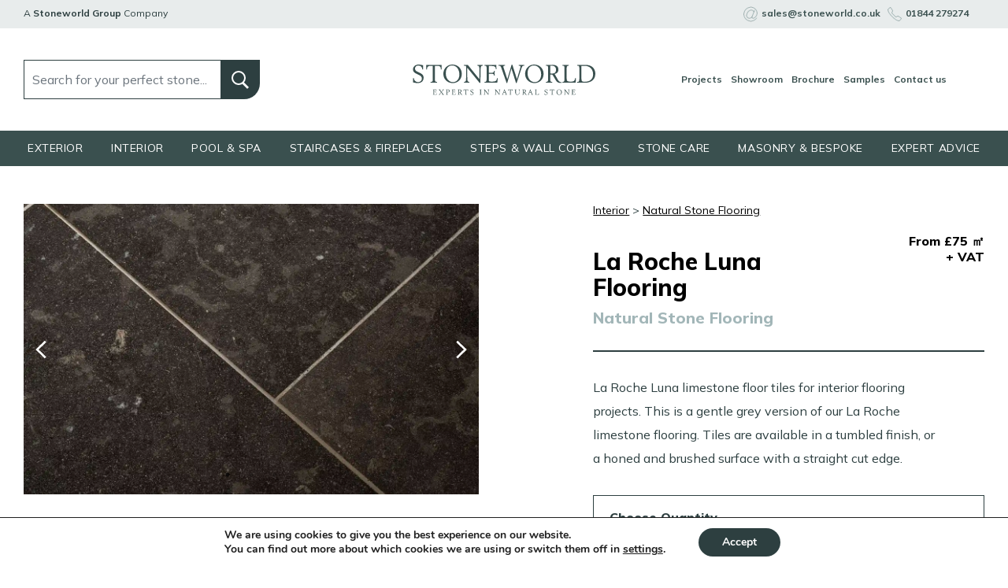

--- FILE ---
content_type: text/html; charset=UTF-8
request_url: https://www.stoneworld.co.uk/product/la-roche-luna-limestone-flooring/
body_size: 28837
content:
<!doctype html>
<html lang="en-US">
<head>
<meta charset="UTF-8">
<meta name="viewport" content="width=device-width, initial-scale=1, shrink-to-fit=no">
<link rel="profile" href="https://gmpg.org/xfn/11">
<meta name='robots' content='index, follow, max-image-preview:large, max-snippet:-1, max-video-preview:-1' />
<script defer src="[data-uri]"></script>
<!-- This site is optimized with the Yoast SEO plugin v26.5 - https://yoast.com/wordpress/plugins/seo/ -->
<title>La Roche Luna Limestone Flooring From Stoneworld In Oxfordshire.</title><link rel="preload" href="https://www.stoneworld.co.uk/wp-content/uploads/2025/09/stoneworld-logo-1.svg" as="image" fetchpriority="high"><link rel="preload" href="https://www.stoneworld.co.uk/wp-content/uploads/2025/09/sm-icon-email.png" as="image" fetchpriority="high"><link rel="preload" href="https://www.stoneworld.co.uk/wp-content/uploads/2025/09/sm-icon-phone.png" as="image" fetchpriority="high"><link rel="preload" href="https://www.stoneworld.co.uk/wp-content/uploads/2025/03/facebook-icon-dark-150x150.png" as="image" imagesrcset="https://www.stoneworld.co.uk/wp-content/uploads/2025/03/facebook-icon-dark-150x150.png 150w, https://www.stoneworld.co.uk/wp-content/uploads/2025/03/facebook-icon-dark-300x300.png 300w, https://www.stoneworld.co.uk/wp-content/uploads/2025/03/facebook-icon-dark-350x350.png 350w, https://www.stoneworld.co.uk/wp-content/uploads/2025/03/facebook-icon-dark-290x290.png 290w, https://www.stoneworld.co.uk/wp-content/uploads/2025/03/facebook-icon-dark.png 512w" imagesizes="(max-width: 150px) 100vw, 150px" fetchpriority="high">
<meta name="description" content="La Roche Luna beautiful limestone flooring. Grey toned floor tiles. Contact Stoneworld for limestone flooring across Oxfordshire." />
<link rel="canonical" href="https://www.stoneworld.co.uk/product/la-roche-luna-limestone-flooring/" />
<meta property="og:locale" content="en_US" />
<meta property="og:type" content="article" />
<meta property="og:title" content="La Roche Luna Limestone Flooring From Stoneworld In Oxfordshire." />
<meta property="og:description" content="La Roche Luna beautiful limestone flooring. Grey toned floor tiles. Contact Stoneworld for limestone flooring across Oxfordshire." />
<meta property="og:url" content="https://www.stoneworld.co.uk/product/la-roche-luna-limestone-flooring/" />
<meta property="og:site_name" content="Stoneworld" />
<meta property="article:publisher" content="https://www.facebook.com/stoneworldoxfordshire/" />
<meta property="article:modified_time" content="2025-01-09T11:23:41+00:00" />
<meta property="og:image" content="https://www.stoneworld.co.uk/wp-content/uploads/2021/05/DSC03899-lowres.jpg" />
<meta property="og:image:width" content="2000" />
<meta property="og:image:height" content="1333" />
<meta property="og:image:type" content="image/jpeg" />
<meta name="twitter:card" content="summary_large_image" />
<script type="application/ld+json" class="yoast-schema-graph">{"@context":"https://schema.org","@graph":[{"@type":"WebPage","@id":"https://www.stoneworld.co.uk/product/la-roche-luna-limestone-flooring/","url":"https://www.stoneworld.co.uk/product/la-roche-luna-limestone-flooring/","name":"La Roche Luna Limestone Flooring From Stoneworld In Oxfordshire.","isPartOf":{"@id":"https://www.stoneworld.co.uk/#website"},"primaryImageOfPage":{"@id":"https://www.stoneworld.co.uk/product/la-roche-luna-limestone-flooring/#primaryimage"},"image":{"@id":"https://www.stoneworld.co.uk/product/la-roche-luna-limestone-flooring/#primaryimage"},"thumbnailUrl":"https://www.stoneworld.co.uk/wp-content/uploads/2021/05/DSC03899-lowres.jpg","datePublished":"2021-05-20T14:05:38+00:00","dateModified":"2025-01-09T11:23:41+00:00","description":"La Roche Luna beautiful limestone flooring. Grey toned floor tiles. Contact Stoneworld for limestone flooring across Oxfordshire.","breadcrumb":{"@id":"https://www.stoneworld.co.uk/product/la-roche-luna-limestone-flooring/#breadcrumb"},"inLanguage":"en-US","potentialAction":[{"@type":"ReadAction","target":["https://www.stoneworld.co.uk/product/la-roche-luna-limestone-flooring/"]}]},{"@type":"ImageObject","inLanguage":"en-US","@id":"https://www.stoneworld.co.uk/product/la-roche-luna-limestone-flooring/#primaryimage","url":"https://www.stoneworld.co.uk/wp-content/uploads/2021/05/DSC03899-lowres.jpg","contentUrl":"https://www.stoneworld.co.uk/wp-content/uploads/2021/05/DSC03899-lowres.jpg","width":2000,"height":1333},{"@type":"BreadcrumbList","@id":"https://www.stoneworld.co.uk/product/la-roche-luna-limestone-flooring/#breadcrumb","itemListElement":[{"@type":"ListItem","position":1,"name":"Home","item":"https://www.stoneworld.co.uk/"},{"@type":"ListItem","position":2,"name":"Products","item":"https://www.stoneworld.co.uk/product/"},{"@type":"ListItem","position":3,"name":"La Roche Luna Flooring"}]},{"@type":"WebSite","@id":"https://www.stoneworld.co.uk/#website","url":"https://www.stoneworld.co.uk/","name":"Stoneworld","description":"Everything you need in stone","publisher":{"@id":"https://www.stoneworld.co.uk/#organization"},"potentialAction":[{"@type":"SearchAction","target":{"@type":"EntryPoint","urlTemplate":"https://www.stoneworld.co.uk/?s={search_term_string}"},"query-input":{"@type":"PropertyValueSpecification","valueRequired":true,"valueName":"search_term_string"}}],"inLanguage":"en-US"},{"@type":"Organization","@id":"https://www.stoneworld.co.uk/#organization","name":"Stoneworld","url":"https://www.stoneworld.co.uk/","logo":{"@type":"ImageObject","inLanguage":"en-US","@id":"https://www.stoneworld.co.uk/#/schema/logo/image/","url":"https://www.stoneworld.co.uk/wp-content/uploads/2025/09/stoneworld-logo-1.svg","contentUrl":"https://www.stoneworld.co.uk/wp-content/uploads/2025/09/stoneworld-logo-1.svg","caption":"Stoneworld"},"image":{"@id":"https://www.stoneworld.co.uk/#/schema/logo/image/"},"sameAs":["https://www.facebook.com/stoneworldoxfordshire/","https://www.instagram.com/stoneworldoxfordshire/","https://www.pinterest.co.uk/forallyourstone/"]}]}</script>
<!-- / Yoast SEO plugin. -->
<link rel='dns-prefetch' href='//js-eu1.hs-scripts.com' />
<link rel='dns-prefetch' href='//cdn.jsdelivr.net' />
<link rel='dns-prefetch' href='//www.google.com' />
<link rel="alternate" type="text/calendar" title="Stoneworld &raquo; iCal Feed" href="https://www.stoneworld.co.uk/events-hidden/?ical=1" />
<style id='wp-img-auto-sizes-contain-inline-css'>
img:is([sizes=auto i],[sizes^="auto," i]){contain-intrinsic-size:3000px 1500px}
/*# sourceURL=wp-img-auto-sizes-contain-inline-css */
</style>
<link rel='stylesheet' id='sbi_styles-css' href='https://www.stoneworld.co.uk/wp-content/plugins/instagram-feed/css/sbi-styles.min.css?ver=6.10.0' media='all' />
<style id='wp-block-library-inline-css'>
:root{--wp-block-synced-color:#7a00df;--wp-block-synced-color--rgb:122,0,223;--wp-bound-block-color:var(--wp-block-synced-color);--wp-editor-canvas-background:#ddd;--wp-admin-theme-color:#007cba;--wp-admin-theme-color--rgb:0,124,186;--wp-admin-theme-color-darker-10:#006ba1;--wp-admin-theme-color-darker-10--rgb:0,107,160.5;--wp-admin-theme-color-darker-20:#005a87;--wp-admin-theme-color-darker-20--rgb:0,90,135;--wp-admin-border-width-focus:2px}@media (min-resolution:192dpi){:root{--wp-admin-border-width-focus:1.5px}}.wp-element-button{cursor:pointer}:root .has-very-light-gray-background-color{background-color:#eee}:root .has-very-dark-gray-background-color{background-color:#313131}:root .has-very-light-gray-color{color:#eee}:root .has-very-dark-gray-color{color:#313131}:root .has-vivid-green-cyan-to-vivid-cyan-blue-gradient-background{background:linear-gradient(135deg,#00d084,#0693e3)}:root .has-purple-crush-gradient-background{background:linear-gradient(135deg,#34e2e4,#4721fb 50%,#ab1dfe)}:root .has-hazy-dawn-gradient-background{background:linear-gradient(135deg,#faaca8,#dad0ec)}:root .has-subdued-olive-gradient-background{background:linear-gradient(135deg,#fafae1,#67a671)}:root .has-atomic-cream-gradient-background{background:linear-gradient(135deg,#fdd79a,#004a59)}:root .has-nightshade-gradient-background{background:linear-gradient(135deg,#330968,#31cdcf)}:root .has-midnight-gradient-background{background:linear-gradient(135deg,#020381,#2874fc)}:root{--wp--preset--font-size--normal:16px;--wp--preset--font-size--huge:42px}.has-regular-font-size{font-size:1em}.has-larger-font-size{font-size:2.625em}.has-normal-font-size{font-size:var(--wp--preset--font-size--normal)}.has-huge-font-size{font-size:var(--wp--preset--font-size--huge)}.has-text-align-center{text-align:center}.has-text-align-left{text-align:left}.has-text-align-right{text-align:right}.has-fit-text{white-space:nowrap!important}#end-resizable-editor-section{display:none}.aligncenter{clear:both}.items-justified-left{justify-content:flex-start}.items-justified-center{justify-content:center}.items-justified-right{justify-content:flex-end}.items-justified-space-between{justify-content:space-between}.screen-reader-text{border:0;clip-path:inset(50%);height:1px;margin:-1px;overflow:hidden;padding:0;position:absolute;width:1px;word-wrap:normal!important}.screen-reader-text:focus{background-color:#ddd;clip-path:none;color:#444;display:block;font-size:1em;height:auto;left:5px;line-height:normal;padding:15px 23px 14px;text-decoration:none;top:5px;width:auto;z-index:100000}html :where(.has-border-color){border-style:solid}html :where([style*=border-top-color]){border-top-style:solid}html :where([style*=border-right-color]){border-right-style:solid}html :where([style*=border-bottom-color]){border-bottom-style:solid}html :where([style*=border-left-color]){border-left-style:solid}html :where([style*=border-width]){border-style:solid}html :where([style*=border-top-width]){border-top-style:solid}html :where([style*=border-right-width]){border-right-style:solid}html :where([style*=border-bottom-width]){border-bottom-style:solid}html :where([style*=border-left-width]){border-left-style:solid}html :where(img[class*=wp-image-]){height:auto;max-width:100%}:where(figure){margin:0 0 1em}html :where(.is-position-sticky){--wp-admin--admin-bar--position-offset:var(--wp-admin--admin-bar--height,0px)}@media screen and (max-width:600px){html :where(.is-position-sticky){--wp-admin--admin-bar--position-offset:0px}}
/*# sourceURL=wp-block-library-inline-css */
</style>
<style id='classic-theme-styles-inline-css'>
/*! This file is auto-generated */
.wp-block-button__link{color:#fff;background-color:#32373c;border-radius:9999px;box-shadow:none;text-decoration:none;padding:calc(.667em + 2px) calc(1.333em + 2px);font-size:1.125em}.wp-block-file__button{background:#32373c;color:#fff;text-decoration:none}
/*# sourceURL=/wp-includes/css/classic-themes.min.css */
</style>
<link rel='stylesheet' id='fontawesome-free-css' href='https://www.stoneworld.co.uk/wp-content/plugins/getwid/vendors/fontawesome-free/css/all.min.css?ver=5.5.0' media='all' />
<link rel='stylesheet' id='slick-css' href='https://www.stoneworld.co.uk/wp-content/plugins/getwid/vendors/slick/slick/slick.min.css?ver=1.9.0' media='all' />
<link rel='stylesheet' id='slick-theme-css' href='https://www.stoneworld.co.uk/wp-content/plugins/getwid/vendors/slick/slick/slick-theme.min.css?ver=1.9.0' media='all' />
<link rel='stylesheet' id='getwid-blocks-css' href='https://www.stoneworld.co.uk/wp-content/plugins/getwid/assets/css/blocks.style.css?ver=2.1.3' media='all' />
<link rel='stylesheet' id='sw-global-css' href='https://www.stoneworld.co.uk/wp-content/themes/stoneworld/dist/css/global.css?ver=432293955' media='all' />
<link rel="stylesheet" id="sw-custom-css" href="https://www.stoneworld.co.uk/wp-content/cache/perfmatters/www.stoneworld.co.uk/minify/18767fad927b.stoneworld.min.css?ver=2022112920719" media="all">
<link rel='stylesheet' id='fanoosa-css-css' href='https://www.stoneworld.co.uk/wp-content/themes/stoneworld/assets/css/FanoosaVideoPlayer.min.css?ver=d27ec9c9674641eba42cbe25ad000393' media='all' />
<link rel='stylesheet' id='lightbox-css-css' href='https://cdn.jsdelivr.net/npm/lightbox2@2.11.4/dist/css/lightbox.min.css?ver=2.11.4' media='all' />
<link rel='stylesheet' id='moove_gdpr_frontend-css' href='https://www.stoneworld.co.uk/wp-content/plugins/gdpr-cookie-compliance/dist/styles/gdpr-main.css?ver=5.0.9' media='all' />
<style id='moove_gdpr_frontend-inline-css'>
#moove_gdpr_cookie_modal,#moove_gdpr_cookie_info_bar,.gdpr_cookie_settings_shortcode_content{font-family:&#039;Nunito&#039;,sans-serif}#moove_gdpr_save_popup_settings_button{background-color:#373737;color:#fff}#moove_gdpr_save_popup_settings_button:hover{background-color:#000}#moove_gdpr_cookie_info_bar .moove-gdpr-info-bar-container .moove-gdpr-info-bar-content a.mgbutton,#moove_gdpr_cookie_info_bar .moove-gdpr-info-bar-container .moove-gdpr-info-bar-content button.mgbutton{background-color:#2d3f40}#moove_gdpr_cookie_modal .moove-gdpr-modal-content .moove-gdpr-modal-footer-content .moove-gdpr-button-holder a.mgbutton,#moove_gdpr_cookie_modal .moove-gdpr-modal-content .moove-gdpr-modal-footer-content .moove-gdpr-button-holder button.mgbutton,.gdpr_cookie_settings_shortcode_content .gdpr-shr-button.button-green{background-color:#2d3f40;border-color:#2d3f40}#moove_gdpr_cookie_modal .moove-gdpr-modal-content .moove-gdpr-modal-footer-content .moove-gdpr-button-holder a.mgbutton:hover,#moove_gdpr_cookie_modal .moove-gdpr-modal-content .moove-gdpr-modal-footer-content .moove-gdpr-button-holder button.mgbutton:hover,.gdpr_cookie_settings_shortcode_content .gdpr-shr-button.button-green:hover{background-color:#fff;color:#2d3f40}#moove_gdpr_cookie_modal .moove-gdpr-modal-content .moove-gdpr-modal-close i,#moove_gdpr_cookie_modal .moove-gdpr-modal-content .moove-gdpr-modal-close span.gdpr-icon{background-color:#2d3f40;border:1px solid #2d3f40}#moove_gdpr_cookie_info_bar span.moove-gdpr-infobar-allow-all.focus-g,#moove_gdpr_cookie_info_bar span.moove-gdpr-infobar-allow-all:focus,#moove_gdpr_cookie_info_bar button.moove-gdpr-infobar-allow-all.focus-g,#moove_gdpr_cookie_info_bar button.moove-gdpr-infobar-allow-all:focus,#moove_gdpr_cookie_info_bar span.moove-gdpr-infobar-reject-btn.focus-g,#moove_gdpr_cookie_info_bar span.moove-gdpr-infobar-reject-btn:focus,#moove_gdpr_cookie_info_bar button.moove-gdpr-infobar-reject-btn.focus-g,#moove_gdpr_cookie_info_bar button.moove-gdpr-infobar-reject-btn:focus,#moove_gdpr_cookie_info_bar span.change-settings-button.focus-g,#moove_gdpr_cookie_info_bar span.change-settings-button:focus,#moove_gdpr_cookie_info_bar button.change-settings-button.focus-g,#moove_gdpr_cookie_info_bar button.change-settings-button:focus{-webkit-box-shadow:0 0 1px 3px #2d3f40;-moz-box-shadow:0 0 1px 3px #2d3f40;box-shadow:0 0 1px 3px #2d3f40}#moove_gdpr_cookie_modal .moove-gdpr-modal-content .moove-gdpr-modal-close i:hover,#moove_gdpr_cookie_modal .moove-gdpr-modal-content .moove-gdpr-modal-close span.gdpr-icon:hover,#moove_gdpr_cookie_info_bar span[data-href]>u.change-settings-button{color:#2d3f40}#moove_gdpr_cookie_modal .moove-gdpr-modal-content .moove-gdpr-modal-left-content #moove-gdpr-menu li.menu-item-selected a span.gdpr-icon,#moove_gdpr_cookie_modal .moove-gdpr-modal-content .moove-gdpr-modal-left-content #moove-gdpr-menu li.menu-item-selected button span.gdpr-icon{color:inherit}#moove_gdpr_cookie_modal .moove-gdpr-modal-content .moove-gdpr-modal-left-content #moove-gdpr-menu li a span.gdpr-icon,#moove_gdpr_cookie_modal .moove-gdpr-modal-content .moove-gdpr-modal-left-content #moove-gdpr-menu li button span.gdpr-icon{color:inherit}#moove_gdpr_cookie_modal .gdpr-acc-link{line-height:0;font-size:0;color:transparent;position:absolute}#moove_gdpr_cookie_modal .moove-gdpr-modal-content .moove-gdpr-modal-close:hover i,#moove_gdpr_cookie_modal .moove-gdpr-modal-content .moove-gdpr-modal-left-content #moove-gdpr-menu li a,#moove_gdpr_cookie_modal .moove-gdpr-modal-content .moove-gdpr-modal-left-content #moove-gdpr-menu li button,#moove_gdpr_cookie_modal .moove-gdpr-modal-content .moove-gdpr-modal-left-content #moove-gdpr-menu li button i,#moove_gdpr_cookie_modal .moove-gdpr-modal-content .moove-gdpr-modal-left-content #moove-gdpr-menu li a i,#moove_gdpr_cookie_modal .moove-gdpr-modal-content .moove-gdpr-tab-main .moove-gdpr-tab-main-content a:hover,#moove_gdpr_cookie_info_bar.moove-gdpr-dark-scheme .moove-gdpr-info-bar-container .moove-gdpr-info-bar-content a.mgbutton:hover,#moove_gdpr_cookie_info_bar.moove-gdpr-dark-scheme .moove-gdpr-info-bar-container .moove-gdpr-info-bar-content button.mgbutton:hover,#moove_gdpr_cookie_info_bar.moove-gdpr-dark-scheme .moove-gdpr-info-bar-container .moove-gdpr-info-bar-content a:hover,#moove_gdpr_cookie_info_bar.moove-gdpr-dark-scheme .moove-gdpr-info-bar-container .moove-gdpr-info-bar-content button:hover,#moove_gdpr_cookie_info_bar.moove-gdpr-dark-scheme .moove-gdpr-info-bar-container .moove-gdpr-info-bar-content span.change-settings-button:hover,#moove_gdpr_cookie_info_bar.moove-gdpr-dark-scheme .moove-gdpr-info-bar-container .moove-gdpr-info-bar-content button.change-settings-button:hover,#moove_gdpr_cookie_info_bar.moove-gdpr-dark-scheme .moove-gdpr-info-bar-container .moove-gdpr-info-bar-content u.change-settings-button:hover,#moove_gdpr_cookie_info_bar span[data-href]>u.change-settings-button,#moove_gdpr_cookie_info_bar.moove-gdpr-dark-scheme .moove-gdpr-info-bar-container .moove-gdpr-info-bar-content a.mgbutton.focus-g,#moove_gdpr_cookie_info_bar.moove-gdpr-dark-scheme .moove-gdpr-info-bar-container .moove-gdpr-info-bar-content button.mgbutton.focus-g,#moove_gdpr_cookie_info_bar.moove-gdpr-dark-scheme .moove-gdpr-info-bar-container .moove-gdpr-info-bar-content a.focus-g,#moove_gdpr_cookie_info_bar.moove-gdpr-dark-scheme .moove-gdpr-info-bar-container .moove-gdpr-info-bar-content button.focus-g,#moove_gdpr_cookie_info_bar.moove-gdpr-dark-scheme .moove-gdpr-info-bar-container .moove-gdpr-info-bar-content a.mgbutton:focus,#moove_gdpr_cookie_info_bar.moove-gdpr-dark-scheme .moove-gdpr-info-bar-container .moove-gdpr-info-bar-content button.mgbutton:focus,#moove_gdpr_cookie_info_bar.moove-gdpr-dark-scheme .moove-gdpr-info-bar-container .moove-gdpr-info-bar-content a:focus,#moove_gdpr_cookie_info_bar.moove-gdpr-dark-scheme .moove-gdpr-info-bar-container .moove-gdpr-info-bar-content button:focus,#moove_gdpr_cookie_info_bar.moove-gdpr-dark-scheme .moove-gdpr-info-bar-container .moove-gdpr-info-bar-content span.change-settings-button.focus-g,span.change-settings-button:focus,button.change-settings-button.focus-g,button.change-settings-button:focus,#moove_gdpr_cookie_info_bar.moove-gdpr-dark-scheme .moove-gdpr-info-bar-container .moove-gdpr-info-bar-content u.change-settings-button.focus-g,#moove_gdpr_cookie_info_bar.moove-gdpr-dark-scheme .moove-gdpr-info-bar-container .moove-gdpr-info-bar-content u.change-settings-button:focus{color:#2d3f40}#moove_gdpr_cookie_modal .moove-gdpr-branding.focus-g span,#moove_gdpr_cookie_modal .moove-gdpr-modal-content .moove-gdpr-tab-main a.focus-g,#moove_gdpr_cookie_modal .moove-gdpr-modal-content .moove-gdpr-tab-main .gdpr-cd-details-toggle.focus-g{color:#2d3f40}#moove_gdpr_cookie_modal.gdpr_lightbox-hide{display:none}
/*# sourceURL=moove_gdpr_frontend-inline-css */
</style>
<script src="https://www.stoneworld.co.uk/wp-includes/js/jquery/jquery.min.js?ver=3.7.1" id="jquery-core-js"></script>
<script src="https://www.stoneworld.co.uk/wp-content/themes/stoneworld/assets/js/FanoosaVideoPlayer.min.js" id="fanoosa-js-js" defer></script>
<script src="https://analytics.ahrefs.com/analytics.js" data-key="N8khqefjVWaaYDk9P9VMrA" async></script>
<script src="https://analytics.ahrefs.com/analytics.js" data-key="QurSM51OcCtOM0POff7OHQ" async></script>			<!-- DO NOT COPY THIS SNIPPET! Start of Page Analytics Tracking for HubSpot WordPress plugin v11.3.33-->
<script class="hsq-set-content-id" data-content-id="blog-post" defer src="[data-uri]"></script>
<!-- DO NOT COPY THIS SNIPPET! End of Page Analytics Tracking for HubSpot WordPress plugin -->
<meta name="tec-api-version" content="v1"><meta name="tec-api-origin" content="https://www.stoneworld.co.uk"><link rel="alternate" href="https://www.stoneworld.co.uk/wp-json/tribe/events/v1/" /><link rel="icon" href="https://www.stoneworld.co.uk/wp-content/uploads/2025/09/cropped-cropped-Experts-in-Natural-Stone-8-32x32.jpg" sizes="32x32" />
<link rel="icon" href="https://www.stoneworld.co.uk/wp-content/uploads/2025/09/cropped-cropped-Experts-in-Natural-Stone-8-192x192.jpg" sizes="192x192" />
<link rel="apple-touch-icon" href="https://www.stoneworld.co.uk/wp-content/uploads/2025/09/cropped-cropped-Experts-in-Natural-Stone-8-180x180.jpg" />
<meta name="msapplication-TileImage" content="https://www.stoneworld.co.uk/wp-content/uploads/2025/09/cropped-cropped-Experts-in-Natural-Stone-8-270x270.jpg" />
<style id="wp-custom-css">
.mwai-chatbot-container button {
color: #fff !important;
}
.mwai-chatbot-container {
max-width: 670px;
margin: 0 auto;
}
.mwai-chatbot-container button:hover {
color: #2d3f40 !important;
}
.page-id-11777 .hero-title-shadow{
top: 43% !important;
}
.PlayButton_module_playButtonWrapper__c50ea884.PlayButton_module_center__c50ea884, .PlayButton_module_playButtonWrapper__c50ea884.PlayButton_module_center__c50ea884:hover {
display: none !important;
pointer-events: none !important;
}
.videoWrapper {
position: relative;
padding-bottom: 56.00%;
/* 16:9 */
height: 0;
}
#player {
pointer-events: none !important;
}
.videoWrapper iframe {
position: absolute;
top: 0;
left: 0;
width: 100%;
height: 100%;
}
@media only screen and (min-width: 600px) {
.page-id-12602 .videoWrapper iframe
{
padding-left: 25% !important;
}
.page-id-12602 .videoWrapper{
padding-bottom: 40.00%;
}
.page-id-12602 .videoWrapper-one{
padding-left: 25%;
}
}
@media only screen and (max-width: 600px) {
.page-id-12602 .hero-title-shadow{
display: inline-block;
position: relative;
top: 0 !important;
transform: translateY(0%);
z-index: 2;
}
.page-id-12602 .hero-title{
padding: 5px 25px;
}
.page-id-12602 .hero-title h1{
font-size: 19px;
}
}
}
.custom-size img{
width: inherit !important;
height: inherit !important;
margin: auto !important;
}
.custom-size {
margin: auto;
max-width: 700px;
display: flex;
flex-direction: column;
align-content: center;
align-items: center;
}
h2.instahead{
font-size: 30px !important;
text-align: left;
}
h2.instahead:after{
content:"";
height: 2px;
width: 300px;
background-color: black;
display: block;
margin-top: 15px;
}
.home .wp-block.text-entry{
max-width: 1280px !important;
}
.videobanner {
width: 100%;
padding-top: 45%;
display: block;
background-color: red;
}
.page-id-11777 .page-content {
margin-top: 0px;
}
.header-icons img, .header-icons svg, .header-icons i {
width: 24px !important;
height: 24px !important;
max-width: 100%;
max-height: 100%;
}
/* Main image carousel styling */
.product-single-carousel {
width: 100%;
overflow: hidden;
margin-bottom: 10px;
}
.product-single-carousel .carousel-image {
aspect-ratio: 1/1;
display: flex;
align-items: center;
justify-content: center;
}
.product-single-carousel img {
width: 100%;
height: 100%;
object-fit: cover;
}
/* Thumbnails styling */
.product-thumbnails {
display: flex;
gap: 10px;
justify-content: center;
}
.product-thumbnails .thumbnail-image {
width: 80px;
height: 80px;
cursor: pointer;
}
.product-thumbnails .thumbnail-image img {
width: 100%;
height: 100%;
object-fit: cover;
border: 1px solid #ddd;
transition: border-color 0.3s;
}
.product-thumbnails .thumbnail-image:hover img {
border-color: #000;
}
/* Hide Add to Basket only for Modak Tumbled Walling */
body.postid-18088 .single_add_to_cart_button,
body.postid-18088 form.cart {
display: none !important;
}
body.postid-18088 .get-a-quote-button {
display: inline-block;
background: #d68b51;
color: #fff;
padding: 10px 20px;
text-transform: uppercase;
font-weight: bold;
text-align: center;
border-radius: 5px;
margin-top: 20px;
}
/* Hide Add to Basket on Modak Walling product (ID 1808) */
.postid-1808 .order-form-product-button {
display: none !important;
}
/* Hide Add to Basket on Raj Green Walling product (ID 1811) */
.postid-1811 .order-form-product-button {
display: none !important;
}
/* Product carousel sizing */
.product-single img, .product-single-carousel .slick-slide img {
height:auto;
aspect-ratio: 1/1;
}
.product-single, .product-single-carousel{
height:auto;
}
.product-single-carousel-thumbs img {
height:auto
}
.product-single-carousel-thumbs .slick-track{
margin-left:0;
}
/*social butons fix */
.btn-socials img{
margin-left:-5px;
}
/* Updatede mobile menu navigation Raf 16-04-2025 */
@media (min-width:1025px){
.mobile-menu-nav{
display:none;
}
}
@media (max-width:1024px){
.media-menu-nav{
display:block;
}
}
.mobile-search {
margin-top:0;
}
.mobile-menu-wrap{
margin-top:2.5rem;
}
.mobile-header-row{
margin-bottom:2rem;
}
/*Youtube block increase size*/
.block-editor-block-list__block.wp-block.wp-block-embed, .wp-block-embed.aligncenter, .wp-block[data-align=center]>*, .wp-block[data-align=center]>[data-type="core/embed"], div.wp-block.embed .container .wp-block-embed:not(.alignleft):not(.alignright):not(.alignwide):not(.alignfull) {
max-width:1240px
}
/* showroom css */
.showroom{
margin-top:0;
position:relative;
}
.showroom .hero-column  {
background:#2D3F40;
padding:2.5rem;
margin:2rem 0;
color:#fff;
border-radius: 0 0 80px 0;
}
.showroom .hero-column h2  {
color:#fff;
margin-bottom:0;
padding-bottom:0;
font-size:20px;
}
.showroom .hero-column h1  {
padding-top:0;
margin-top: 1rem;
margin-bottom:1rem;
}
.showroom .hero-column p{
margin-bottom: 1rem;
}
.showroom .hero-video{
position:absolute;
right:0;
top:0;
height:100%;
width:55vw;
z-index:-1;
}
.video-bg {
width: 100%;
height: 100%;
overflow: hidden;
object-fit: cover;
z-index: 1;
pointer-events: none;
}
.image-bg img{
height:100%
}
.image-bg {
width: 100%;
height: 100%;
object-fit: cover;
display: block;
}
.showroom .hero-video iframe{
width:100%;
height:100%;
}
section.showroom .btn-primary {
background: #fff;
border-color: #fff;
color: #000;
}
section.showroom .btn-primary:hover {
background: #A2B6B8;
border-color: #A2B6B8;
color: #000;
}
.showroom-list img{
width:16px;
}
ul.showroom-list{
list-style-type: none;
margin:0;
padding:0;
}
ul.showroom-list li{
font-weight:600;
margin-bottom:0.2rem;
}
ul.showroom-list li img{
margin-right:0.5rem;
}
section.showroom-info h2{
border-bottom: 2px solid #2D3F40
}
section.showroom-info span{
font-weight:600;
}
section.showroom-info span.fineprint{
color:#6C757D;
font-weight:300;
}
section.showroom-info a{
font-weight:600;
}
section.showroom-info a:hover{
text-decoration:underline;
}
.showroom-icon{
display:flex;
width:100px;
height:100px;
background:#E8ECEC;
border-radius:100px;
justify-content: center;
align-items: center;
margin-bottom:1.5rem;
}
.center-elements{
}
.showroom-icon img{
width:50px;
margin: auto;
}
span.showroom-featured{
font-weight:600;
font-size:16px;
text-align:center;
}
.py-2{
padding-top:2rem;
padding-bottom:2rem;
}
section.showroom-experts h2{
border-bottom: 2px solid #2D3F40
}
.sales-card-info {
padding:1.2rem;
background-color:#E8ECEC;
}
.sales-card-info span.title {
font-weight:800;
display:block;
}
.sales-card-info span.subtitle {
font-weight:300;
display:block;
font-size: 16px;
letter-spacing: 0;
text-transform: none;
margin-bottom: 0px;
}
.showroom-sales{
margin-bottom:2rem;
}
.mb-2{
margin-bottom:2rem;
}
section.showroom-calendly{
background:#f9f9f9;
padding-top:4rem;
}
section.showroom-services h2{
margin-bottom:0px;
}
section.showroom-calendly h2{
margin-bottom:0px;
}
section.showroom-calendly p{
margin-bottom:0px;
}
.title-center{
text-align:center;
}
section.showroom-services .service-info{
position: absolute;
z-index: 9;
bottom: 0;
width: 100%;
background: #fff;
border-top: 15px solid #2D3F40;
font-weight: 800;
font-size: 16px;
line-height: 20px;
color: #2D3F40;
}
section.showroom-services .service-title{
float: left;
width: calc(100% - 65px);
padding: 10px 0 0 25px;
}
section.showroom-reviews{
background:#f6f6f6;
padding:46px 0;
}
img.google-review-logo{
max-width:200px;
margin-bottom:1rem;
}
.showroom-reviews .review-score{
font-weight:600;
font-size:20px;
}
html {
scroll-behavior: smooth;
}
section.showroom-banner{
background-repeat: no-repeat;
background-position:center;
background-size:cover;
padding: 140px 0;
position: relative;
color:#fff;
text-shadow:2px 3px 10px black;
margin-bottom: 0;
}
.showroom-banner:before {
content: '';
position: absolute;
top: 0;
left: 30%;
right: 0;
bottom: 0;
background: linear-gradient(to left, rgba(0, 0, 0, 0.6), transparent);
}
.showroom-banner h3{
font-size:54px !important;
line-height: 60px!important;
font-weight:400;
}
.showroom-banner a{
color:#fff;
}
.showroom-banner a:hover{
color:#fff;
text-decoration:underline;
}
.review-cards{
display:inline-flex;
}
.review-stars img{
max-width:24px;
margin-right:-2px;
}
.review-title{
font-weight:600;
}
.review-text a{
color:#2D3F40;
font-weight:600;
}
.review-text p{
margin-bottom:1rem;
}
.review-text a:hover{
color:#000;
}
.review-card{
width:100%;
margin:0 1rem;
}
.review-card:first-child{
margin-left:0;
}
.review-card:last-child{
margin-right:0;
}
section.map-features iframe {
width: 100%;
height: 50vh;
}
@media (min-width:993px){
.pl-lg-2{
padding-left: 2rem;
}
}
@media (max-width:9928px){
section.map-features iframe {
margin-bottom: 2rem;
}
}
@media (max-width:768px){
.showroom {
margin-top:-30px;
}
.showroom .hero-video{
position:relative;
width:100%;
height:50vh!important;
}
.review-cards{
display:inline-block;
}
.review-card:last-child{
margin-left: 0;
margin-top:2rem;
}
.showroom .container{
padding:0;
}
.showroom .hero-column{
margin:0
}
.showroom-banner {
text-align:center!important;
}
.showroom-banner:before {
content: '';
position: absolute;
top: 0;
left: 0%;
right: 0;
bottom: 0;
background: linear-gradient(to left, rgba(0, 0, 0, 0.6), transparent);
}
.py-2{
padding-top:1rem;
padding-bottom:1rem;
}
.pb-sm-2{
padding-bottom:2rem;
}
}
/* end of showroom css */
/* Add margin on homepage video at desktop size */
@media (min-width:1025px) {
.videoWrapper-one {
margin-top:-20px!important;
}
}
.hero-slider{
margin-bottom:2rem;
}
/* Test increased width of block text-entry*/
div.wp-block.list-entry, div.wp-block.text-entry{
max-width:900px;
}
p{
line-height:1.9rem;
}
/* Fix hero-slider header being in front of the text */
@media(max-width: 768px){
.hero-title-shadow{
position:relative;
margin-top:-10%;
transform:translateY(0);
}
}
.campaign-image img{
-o-object-fit: cover;
object-fit: cover;
height: 100%;
width:100%;
}
.img-flex-container {
justify-content: center;
align-items: center;
height: 500px;
overflow: hidden;
background-color: #141b1b;
}
/* PROVISIONARY */
.btn-underline{
font-size: 16px;
text-transform: uppercase;
border-bottom: 1px solid #000;
padding: 2px;
letter-spacing: 0.01em;
transition: all 0.3s ease-out;
}
.btn-underline:hover{
color:#7c7c7c;
border-bottom: 1px solid #7c7c7c;
}
.subtitle {
font-size: 16px;
letter-spacing: 0.10em;
text-transform: uppercase;
margin-bottom: -16px;
}
section.special-heading{
padding:48px 0px;
background:#658483;
margin:0;
color:#fff;
h1{
margin-top: 0;
margin-bottom: 1.5rem;
color: #fff!important;
}
}
@media screen and (max-width:768px){
.btn{
font-size:14px;
}
.btn.btn-shadow {
border-radius: 0 0 20px 0;
height: 46px;
min-width: 118px;
padding: 8px 20px;
}
}
.showroom .hero-column h1{
color:#fff;
}
.hero-title h1{
color:#fff;
}
.isotope-col .btn-shadow-wrap{
z-index:1;
}
section.contact{
margin-top:0
}
section.similar-blogs .img-zoom:after, section.similar-projects .img-zoom:after {
z-index:1;
}
.product-single-carousel-thumbs:not(.slick-initialized) .slick-track {
display:none;
}
.product-single-carousel:not(.slick-initialized) .slick-track{
display:none;
}
.product-single-carousel:not(.slick-initialized) .slick-track:first-child{
display:block;
}
@media (max-width: 1150px) {
.quantity-input-prefix {
width: 50%;
}
.form-control.quantity-input {
width:50%;
}
}
section.similar-blogs .img-zoom:after, section.similar-projects .img-zoom:after {
z-index: 2;
}
.d-block{
display:block!important;
}
.wp-block-image.aligncenter{
justify-self:center;
}
.staff-grid img {
height: 100%;
object-fit: cover;
}
.staff-grid .grid-item img{
height: calc(100% - 20px);
aspect-ratio: 1 / 1;
}
@media (max-width: 768px) { 
div.wp-block.image-grid .grid-item-caption{
padding:8px 12px!important;
font-size: 12px!important;
}
}
section.page-links .page-links-divider_margin {
margin-right: 0px;
}
</style>
<noscript><style>.perfmatters-lazy[data-src]{display:none !important;}</style></noscript><style>.perfmatters-lazy.pmloaded,.perfmatters-lazy.pmloaded>img,.perfmatters-lazy>img.pmloaded,.perfmatters-lazy[data-ll-status=entered]{animation:500ms pmFadeIn}@keyframes pmFadeIn{0%{opacity:0}100%{opacity:1}}</style>  <link rel="preconnect" href="https://fonts.googleapis.com">
<link rel="preconnect" href="https://fonts.gstatic.com" crossorigin>
<link href="https://fonts.googleapis.com/css2?family=Lustria&family=Mulish:ital,wght@0,200..1000;1,200..1000&family=Playfair+Display:ital,wght@0,400..900;1,400..900&display=swap" rel="stylesheet">
<!-- Google Tag Manager -->
<script defer src="[data-uri]"></script>
<!-- End Google Tag Manager -->
</head>
<body class="wp-singular product-template-default single single-product postid-2455 wp-custom-logo wp-embed-responsive wp-theme-stoneworld tribe-no-js" data-module="base">
<!-- Google Tag Manager (noscript) -->
<noscript><iframe src="https://www.googletagmanager.com/ns.html?id=GTM-N8Q8LL3"
height="0" width="0" style="display:none;visibility:hidden"></iframe></noscript>
<!-- End Google Tag Manager (noscript) -->
<div id="sub-menu" style="background:#E8ECEC; padding: 0.5rem 0; font-size: 12px;min-height: 36px;">
<div class="container">
<div class="row top-row">
<div class="col-lg-4 top-col">A <strong>Stoneworld Group</strong> Company</div><div class="col-lg-4 top-col top-col-buttons"><a href="mailto:sales@stoneworld.co.uk" target="_blank"><img data-perfmatters-preload width="20" height="20" src="https://www.stoneworld.co.uk/wp-content/uploads/2025/09/sm-icon-email.png" fetchpriority="high"><strong>sales@stoneworld.co.uk</strong></a><a href="tel:01844279274" target="_blank"><img data-perfmatters-preload width="20" height="20" src="https://www.stoneworld.co.uk/wp-content/uploads/2025/09/sm-icon-phone.png" fetchpriority="high"><strong>01844 279274</strong></a></div>
</div>
</div>
</div>
<section class="mobile-menu" data-module="mobile-menu">
<div class="mobile-menu-inner">
<div class="container mobile-menu-container">
<div class="row mobile-header-row">
<div class="col-10">
<div class="mobile-socials">
<a href="https://www.facebook.com/stoneworldoxfordshire/" target="_blank"
class="btn btn-primary btn-socials-mobile">
<img data-perfmatters-preload width="150" height="150" src="https://www.stoneworld.co.uk/wp-content/uploads/2025/03/facebook-icon-dark-150x150.png" class="attachment-thumbnail size-thumbnail" alt="Dark Green" decoding="async" srcset="https://www.stoneworld.co.uk/wp-content/uploads/2025/03/facebook-icon-dark-150x150.png 150w, https://www.stoneworld.co.uk/wp-content/uploads/2025/03/facebook-icon-dark-300x300.png 300w, https://www.stoneworld.co.uk/wp-content/uploads/2025/03/facebook-icon-dark-350x350.png 350w, https://www.stoneworld.co.uk/wp-content/uploads/2025/03/facebook-icon-dark-290x290.png 290w, https://www.stoneworld.co.uk/wp-content/uploads/2025/03/facebook-icon-dark.png 512w" sizes="(max-width: 150px) 100vw, 150px" fetchpriority="high">                        </a>
<a href="https://www.instagram.com/stoneworldoxfordshire/" target="_blank"
class="btn btn-primary btn-socials-mobile">
<picture class="attachment-thumbnail size-thumbnail" decoding="async">
<source type="image/webp" data-srcset="https://www.stoneworld.co.uk/wp-content/uploads/2025/03/insta-icon-dark-150x150.png.webp 150w" data-sizes="(max-width: 150px) 100vw, 150px"/>
<img width="150" height="150" src="data:image/svg+xml,%3Csvg%20xmlns=&#039;http://www.w3.org/2000/svg&#039;%20width=&#039;150&#039;%20height=&#039;150&#039;%20viewBox=&#039;0%200%20150%20150&#039;%3E%3C/svg%3E" alt="Dark Green Instagram logo" decoding="async" class="perfmatters-lazy" data-src="https://www.stoneworld.co.uk/wp-content/uploads/2025/03/insta-icon-dark-150x150.png" data-srcset="https://www.stoneworld.co.uk/wp-content/uploads/2025/03/insta-icon-dark-150x150.png 150w, https://www.stoneworld.co.uk/wp-content/uploads/2025/03/insta-icon-dark-300x300.png 300w, https://www.stoneworld.co.uk/wp-content/uploads/2025/03/insta-icon-dark-350x350.png 350w, https://www.stoneworld.co.uk/wp-content/uploads/2025/03/insta-icon-dark-290x290.png 290w, https://www.stoneworld.co.uk/wp-content/uploads/2025/03/insta-icon-dark.png 512w" data-sizes="(max-width: 150px) 100vw, 150px" /><noscript><img width="150" height="150" src="https://www.stoneworld.co.uk/wp-content/uploads/2025/03/insta-icon-dark-150x150.png" alt="Dark Green Instagram logo" decoding="async" srcset="https://www.stoneworld.co.uk/wp-content/uploads/2025/03/insta-icon-dark-150x150.png 150w, https://www.stoneworld.co.uk/wp-content/uploads/2025/03/insta-icon-dark-300x300.png 300w, https://www.stoneworld.co.uk/wp-content/uploads/2025/03/insta-icon-dark-350x350.png 350w, https://www.stoneworld.co.uk/wp-content/uploads/2025/03/insta-icon-dark-290x290.png 290w, https://www.stoneworld.co.uk/wp-content/uploads/2025/03/insta-icon-dark.png 512w" sizes="(max-width: 150px) 100vw, 150px"/></noscript>
</picture>
</a>
<a href="https://www.pinterest.co.uk/forallyourstone/" target="_blank"
class="btn btn-primary btn-socials-mobile">
<img width="1" height="1" src="data:image/svg+xml,%3Csvg%20xmlns=&#039;http://www.w3.org/2000/svg&#039;%20width=&#039;1&#039;%20height=&#039;1&#039;%20viewBox=&#039;0%200%201%201&#039;%3E%3C/svg%3E" class="attachment-thumbnail size-thumbnail perfmatters-lazy" alt decoding="async" data-src="https://www.stoneworld.co.uk/wp-content/uploads/2021/07/pinterest-dark.svg" /><noscript><img width="1" height="1" src="https://www.stoneworld.co.uk/wp-content/uploads/2021/07/pinterest-dark.svg" class="attachment-thumbnail size-thumbnail" alt="" decoding="async" /></noscript>                        </a>
<a href="https://www.houzz.co.uk/professionals/stone-paving-and-concrete/stoneworld-oxfordshire-ltd-pfvwgb-pf~1040462200/__public" target="_blank"
class="btn btn-primary btn-socials-mobile">
<img width="1" height="1" src="data:image/svg+xml,%3Csvg%20xmlns=&#039;http://www.w3.org/2000/svg&#039;%20width=&#039;1&#039;%20height=&#039;1&#039;%20viewBox=&#039;0%200%201%201&#039;%3E%3C/svg%3E" class="attachment-thumbnail size-thumbnail perfmatters-lazy" alt decoding="async" data-src="https://www.stoneworld.co.uk/wp-content/uploads/2021/07/houzz-dark.svg" /><noscript><img width="1" height="1" src="https://www.stoneworld.co.uk/wp-content/uploads/2021/07/houzz-dark.svg" class="attachment-thumbnail size-thumbnail" alt="" decoding="async" /></noscript>                        </a>
<a href="https://www.linkedin.com/company/stoneworldoxfordshireltd" target="_blank"
class="btn btn-primary btn-socials-mobile">
<picture class="attachment-thumbnail size-thumbnail" decoding="async">
<source type="image/webp" data-srcset="https://www.stoneworld.co.uk/wp-content/uploads/2024/03/in-5-150x150.png.webp 150w" data-sizes="(max-width: 150px) 100vw, 150px"/>
<img width="150" height="150" src="data:image/svg+xml,%3Csvg%20xmlns=&#039;http://www.w3.org/2000/svg&#039;%20width=&#039;150&#039;%20height=&#039;150&#039;%20viewBox=&#039;0%200%20150%20150&#039;%3E%3C/svg%3E" alt="stoneworld linkedin dark" decoding="async" class="perfmatters-lazy" data-src="https://www.stoneworld.co.uk/wp-content/uploads/2024/03/in-5-150x150.png" data-srcset="https://www.stoneworld.co.uk/wp-content/uploads/2024/03/in-5-150x150.png 150w, https://www.stoneworld.co.uk/wp-content/uploads/2024/03/in-5-300x300.png 300w, https://www.stoneworld.co.uk/wp-content/uploads/2024/03/in-5-1024x1024.png 1024w, https://www.stoneworld.co.uk/wp-content/uploads/2024/03/in-5-350x350.png 350w, https://www.stoneworld.co.uk/wp-content/uploads/2024/03/in-5-290x290.png 290w, https://www.stoneworld.co.uk/wp-content/uploads/2024/03/in-5-e1735816582994.png 10w" data-sizes="(max-width: 150px) 100vw, 150px" /><noscript><img width="150" height="150" src="https://www.stoneworld.co.uk/wp-content/uploads/2024/03/in-5-150x150.png" alt="stoneworld linkedin dark" decoding="async" srcset="https://www.stoneworld.co.uk/wp-content/uploads/2024/03/in-5-150x150.png 150w, https://www.stoneworld.co.uk/wp-content/uploads/2024/03/in-5-300x300.png 300w, https://www.stoneworld.co.uk/wp-content/uploads/2024/03/in-5-1024x1024.png 1024w, https://www.stoneworld.co.uk/wp-content/uploads/2024/03/in-5-350x350.png 350w, https://www.stoneworld.co.uk/wp-content/uploads/2024/03/in-5-290x290.png 290w, https://www.stoneworld.co.uk/wp-content/uploads/2024/03/in-5-e1735816582994.png 10w" sizes="(max-width: 150px) 100vw, 150px"/></noscript>
</picture>
</a>
</div>
</div>
<div class="col-2 ">
<a href="" class="mobile-menu-close"></a>
</div>
</div>
<div class="row">
<div class="col-12 mobile-menu-content">
<div class="mobile-eyebrow-nav-2">
<div class="menu-eyebrow-mobile-container"><ul id="menu-eyebrow-mobile" class="menu"><li id="menu-item-15730" class="menu-item menu-item-type-post_type menu-item-object-page menu-item-15730"><a href="https://www.stoneworld.co.uk/projects/">Projects</a></li>
<li id="menu-item-15731" class="menu-item menu-item-type-post_type menu-item-object-page menu-item-15731"><a href="https://www.stoneworld.co.uk/showroom/">Showroom</a></li>
<li id="menu-item-15732" class="menu-item menu-item-type-post_type menu-item-object-page menu-item-15732"><a href="https://www.stoneworld.co.uk/brochure/">Brochure</a></li>
</ul></div>
</div>
<form role="search" method="get" class="searchform mobile"  action="https://www.stoneworld.co.uk/">
<div class="mobile-search">
<div class="input-group">
<label class="screen-reader-text" for="s"></label>
<input type="text" name="s" id="s"  class="form-control" id="search"  placeholder="Search for your perfect stone..." value="" >
<div class="input-group-append">
<input type="submit" type="button" class="searchsubmit btn btn-primary btn-icon search" value=""/>
</div>
</div>
</div>
</form>
<div class="mobile-menu-wrap">
<div class="menu-primary-mobile-container"><ul id="menu-primary-mobile" class="accordion-list"><li id="menu-item-9713" class="menu-item menu-item-type-post_type menu-item-object-page menu-item-9713"><a href="https://www.stoneworld.co.uk/exterior/">Exterior</a></li>
<li id="menu-item-9705" class="menu-item menu-item-type-post_type menu-item-object-page menu-item-9705"><a href="https://www.stoneworld.co.uk/interior/">Interior</a></li>
<li id="menu-item-9709" class="menu-item menu-item-type-post_type menu-item-object-page menu-item-9709"><a href="https://www.stoneworld.co.uk/pool-spa/">Pool &amp; Spa</a></li>
<li id="menu-item-15742" class="menu-item menu-item-type-post_type menu-item-object-page menu-item-15742"><a href="https://www.stoneworld.co.uk/stairs-fireplaces/">Staircases &amp; Fireplaces</a></li>
<li id="menu-item-15741" class="menu-item menu-item-type-post_type menu-item-object-page menu-item-15741"><a href="https://www.stoneworld.co.uk/steps-wall-copings/">Steps &amp; Wall Copings</a></li>
<li id="menu-item-716" class="menu-item menu-item-type-post_type menu-item-object-page menu-item-716"><a href="https://www.stoneworld.co.uk/masonry-services/">Masonry &#038; Bespoke Stone</a></li>
<li id="menu-item-15743" class="menu-item menu-item-type-post_type menu-item-object-page menu-item-15743"><a href="https://www.stoneworld.co.uk/stone-care/">Stone Care</a></li>
<li id="menu-item-15740" class="menu-item menu-item-type-post_type menu-item-object-page menu-item-has-children menu-item-15740"><a href="https://www.stoneworld.co.uk/expert-advice/">Expert Advice</a>
<ul class="sub-menu">
<li id="menu-item-3001" class="menu-item menu-item-type-post_type menu-item-object-page menu-item-3001"><a href="https://www.stoneworld.co.uk/faqs/">FAQs</a></li>
<li id="menu-item-2999" class="menu-item menu-item-type-post_type menu-item-object-page menu-item-2999"><a href="https://www.stoneworld.co.uk/stone-fixing/">Stone Installation</a></li>
<li id="menu-item-3000" class="menu-item menu-item-type-post_type menu-item-object-page menu-item-3000"><a href="https://www.stoneworld.co.uk/stone-care/">Stone Care</a></li>
<li id="menu-item-6646" class="menu-item menu-item-type-post_type menu-item-object-page menu-item-6646"><a href="https://www.stoneworld.co.uk/articles/">Articles</a></li>
</ul>
</li>
<li id="menu-item-8096" class="menu-item menu-item-type-post_type menu-item-object-page menu-item-has-children menu-item-8096"><a href="https://www.stoneworld.co.uk/about-us/">About Us</a>
<ul class="sub-menu">
<li id="menu-item-13557" class="menu-item menu-item-type-post_type menu-item-object-page menu-item-13557"><a href="https://www.stoneworld.co.uk/build-your-career-at-stoneworld-oxfordshire/">Careers</a></li>
</ul>
</li>
</ul></div>                    </div>
<div class="menu-secondary-mobile-container"><ul id="menu-secondary-mobile" class="row"><div class="col-6"><a href="https://www.stoneworld.co.uk/order-samples/" class="mobile-button">Request Samples</a></div></li>
<div class="col-6"><a href="https://www.stoneworld.co.uk/contact-us/" class="mobile-button">Contact us</a></div></li>
</ul></div>                                    </div>
</div>
</div>
</div>
</section>
<header>
<div class="main-navbar" id="main-navbar">
<div class="container">
<div class="row">
<div class="col-lg-4 header-nav-col-1">
<form role="search" method="get" class="searchform desktop"  action="https://www.stoneworld.co.uk/">
<div class="header-search">
<div class="input-group">
<label class="screen-reader-text" for="s"></label>
<input type="text" name="s" id="s"  class="form-control" id="search"  placeholder="Search for your perfect stone..." value="" >
<div class="input-group-append">
<input type="submit"  type="button" class="searchsubmit btn btn-primary btn-icon search" value=""/>
</div>
</div>
</div>
</form>
</div>
<div class="col-6 col-lg-4 header-nav-col-2  " style="">
<div class="nav-logo">
<a href="">
<a href="https://www.stoneworld.co.uk/" class="custom-logo-link" rel="home"><img src="data:image/svg+xml,%3Csvg%20xmlns=&#039;http://www.w3.org/2000/svg&#039;%20width=&#039;0&#039;%20height=&#039;0&#039;%20viewBox=&#039;0%200%200%200&#039;%3E%3C/svg%3E" class="custom-logo perfmatters-lazy" alt="Stoneworld" decoding="async" data-src="https://www.stoneworld.co.uk/wp-content/uploads/2025/09/stoneworld-logo-1.svg" /><noscript><img src="https://www.stoneworld.co.uk/wp-content/uploads/2025/09/stoneworld-logo-1.svg" class="custom-logo" alt="Stoneworld" decoding="async" /></noscript></a>                        </a>
</div>
</div>
<div class="col-6 col-lg-4 header-nav-col-3">
<div class="desktop-eyebrow-menu">
<div class="menu-eyebrow-container"><ul id="menu-eyebrow" class="menu"><li id="menu-item-15712" class="menu-item menu-item-type-post_type menu-item-object-page menu-item-15712"><a href="https://www.stoneworld.co.uk/projects/">Projects</a></li>
<li id="menu-item-13713" class="menu-item menu-item-type-post_type menu-item-object-page menu-item-13713"><a href="https://www.stoneworld.co.uk/showroom/">Showroom</a></li>
<li id="menu-item-2429" class="menu-item menu-item-type-post_type menu-item-object-page menu-item-2429"><a href="https://www.stoneworld.co.uk/brochure/">Brochure</a></li>
<li id="menu-item-11786" class="menu-item menu-item-type-post_type menu-item-object-page menu-item-11786"><a href="https://www.stoneworld.co.uk/order-samples/">Samples</a></li>
<li id="menu-item-6760" class="nav-strong menu-item menu-item-type-post_type menu-item-object-page menu-item-6760"><a href="https://www.stoneworld.co.uk/contact-us/">Contact us</a></li>
</ul></div>                    </div>
<div class="mobile-buttons">
<a href="#" class="mobile-menu-open"></a>
</div>
</div>
</div>
</div>
</div>
<style>
.mega-menu {
position: absolute;
background: white;
padding: 42px;
width: 100%;
left: 0;
z-index: 999;
visibility: hidden;
opacity: 0;
transition: opacity 0.3s ease, visibility 0.3s ease;
pointer-events: none;
-webkit-box-shadow: 0px 3px 6px 0px rgba(0, 0, 0, 0.25);
box-shadow: 0px 3px 12px 0px rgba(0, 0, 0, 0.20);
letter-spacing: 0.03em;
}
nav.menu-navigation {
background: #3A504F;
position: sticky;
z-index: -1;
top: 130px;
color: #fff;
transition: all 0.3s ease-out;
pointer-events:auto;
}
nav.menu-navigation ul {
margin-bottom: 0;
list-style-type: none;
margin: 0;
padding: 0;
}
nav.menu-navigation .menu-item:hover>a {
background: #658483;
}
nav.menu-navigation ul.main-menu {
margin-bottom: 0;
display: flex;
width: 100%;
justify-content: space-between;
}
.mega-menu .subcategory {
color: #3A504F;
}
.subcategory {
display: flex;
flex-direction: column;
gap: 16px;
}
.subcategory img {
max-width: 48px;
}
.subcategory ul {
margin-bottom: 0;
list-style-type: none;
margin: 0;
padding: 0;
}
.subcategory ul li a {
color: #3A504F;
margin-bottom: 4px;
font-size: 14px;
transition: all 0.3s;
}
.subcategory ul li a:hover {
text-decoration: underline;
text-underline-offset: 4px;
}
a.subcategory-title {
color: #3A504F;
font-family: 'Playfair Display';
font-size: 18px;
font-weight: bold;
}
a:hover.subcategory-title {
color: #000;
}
.menu-item:hover .mega-menu {
visibility: visible;
opacity: 1;
pointer-events: auto;
}
@media (max-width: 1024px) {
nav.menu-navigation {
display: none;
}
}
</style>
<nav class="menu-navigation" id="mega-menu">
<div class="container">
<div class="row">
<ul id="menu-primary-desktop" class="main-menu nav">
<li class="nav-item menu-item">
<a class="main-item" href="https://www.stoneworld.co.uk/exterior/">Exterior</a>
<div class="mega-menu">
<div class="container">
<div class="row">
<div class="col-lg">                                    
<div class="subcategory">
<picture>
<source type="image/webp" data-srcset="https://www.stoneworld.co.uk/wp-content/uploads/2025/08/icon_stone_paving.png.webp"/>
<img width="48" height="48" src="data:image/svg+xml,%3Csvg%20xmlns=&#039;http://www.w3.org/2000/svg&#039;%20width=&#039;48&#039;%20height=&#039;48&#039;%20viewBox=&#039;0%200%2048%2048&#039;%3E%3C/svg%3E" alt="Stone Paving" class="perfmatters-lazy" data-src="https://www.stoneworld.co.uk/wp-content/uploads/2025/08/icon_stone_paving.png" /><noscript><img width="48" height="48" src="https://www.stoneworld.co.uk/wp-content/uploads/2025/08/icon_stone_paving.png" alt="Stone Paving"/></noscript>
</picture>
<a                                             class="subcategory-title">Stone Paving</a>
<ul class="submenu">
<li>
<a href="https://www.stoneworld.co.uk/exterior/all/?category=natural-stone-paving">
Natural Stone Paving                                                </a>
</li>
<li>
<a href="https://www.stoneworld.co.uk/exterior/all/?category=great-british-stone">
Great British Stone                                                </a>
</li>
<li>
<a href="https://www.stoneworld.co.uk/exterior/all/?category=setts">
Setts, Pavers and Block paving                                                </a>
</li>
<li>
<a href="https://www.stoneworld.co.uk/exterior/all/?category=circles">
Circles                                                </a>
</li>
</ul>
</div>
</div>
<div class="col-lg">                                    
<div class="subcategory">
<picture>
<source type="image/webp" data-srcset="https://www.stoneworld.co.uk/wp-content/uploads/2025/08/icon_porcelain_paving.png.webp"/>
<img width="48" height="48" src="data:image/svg+xml,%3Csvg%20xmlns=&#039;http://www.w3.org/2000/svg&#039;%20width=&#039;48&#039;%20height=&#039;48&#039;%20viewBox=&#039;0%200%2048%2048&#039;%3E%3C/svg%3E" alt="Porcelain Tiles" class="perfmatters-lazy" data-src="https://www.stoneworld.co.uk/wp-content/uploads/2025/08/icon_porcelain_paving.png" /><noscript><img width="48" height="48" src="https://www.stoneworld.co.uk/wp-content/uploads/2025/08/icon_porcelain_paving.png" alt="Porcelain Tiles"/></noscript>
</picture>
<a                                             class="subcategory-title">Porcelain Tiles</a>
<ul class="submenu">
<li>
<a href="https://www.stoneworld.co.uk/exterior/all/?category=porcelain-paving">
Porcelain Paving                                                </a>
</li>
</ul>
</div>
</div>
<div class="col-lg">                                    
<div class="subcategory">
<img width="101" height="101" src="data:image/svg+xml,%3Csvg%20xmlns=&#039;http://www.w3.org/2000/svg&#039;%20width=&#039;101&#039;%20height=&#039;101&#039;%20viewBox=&#039;0%200%20101%20101&#039;%3E%3C/svg%3E" alt="Steps" class="perfmatters-lazy" data-src="https://www.stoneworld.co.uk/wp-content/uploads/2025/08/Stairs-1.png" /><noscript><img width="101" height="101" src="https://www.stoneworld.co.uk/wp-content/uploads/2025/08/Stairs-1.png"
alt="Steps" /></noscript>
<a                                             class="subcategory-title">Steps</a>
<ul class="submenu">
<li>
<a href="https://www.stoneworld.co.uk/exterior-stone-steps/">
Natural Stone Steps                                                </a>
</li>
</ul>
</div>
</div>
<div class="col-lg">                                    
<div class="subcategory">
<picture>
<source type="image/webp" data-srcset="https://www.stoneworld.co.uk/wp-content/uploads/2025/08/icon_walling.png.webp"/>
<img width="48" height="48" src="data:image/svg+xml,%3Csvg%20xmlns=&#039;http://www.w3.org/2000/svg&#039;%20width=&#039;48&#039;%20height=&#039;48&#039;%20viewBox=&#039;0%200%2048%2048&#039;%3E%3C/svg%3E" alt="Walling" class="perfmatters-lazy" data-src="https://www.stoneworld.co.uk/wp-content/uploads/2025/08/icon_walling.png" /><noscript><img width="48" height="48" src="https://www.stoneworld.co.uk/wp-content/uploads/2025/08/icon_walling.png" alt="Walling"/></noscript>
</picture>
<a                                             class="subcategory-title">Walling</a>
<ul class="submenu">
<li>
<a href="https://www.stoneworld.co.uk/exterior/all/?suitability=walling">
Walling Stone                                                </a>
</li>
<li>
<a href="https://www.stoneworld.co.uk/exterior/all/?category=natural-stone-copings">
Natural Stone Copings                                                </a>
</li>
</ul>
</div>
</div>
<div class="col-lg">                                    
<div class="subcategory">
<picture>
<source type="image/webp" data-srcset="https://www.stoneworld.co.uk/wp-content/uploads/2025/08/icon_Landscaping_stone.png.webp"/>
<img width="48" height="48" src="data:image/svg+xml,%3Csvg%20xmlns=&#039;http://www.w3.org/2000/svg&#039;%20width=&#039;48&#039;%20height=&#039;48&#039;%20viewBox=&#039;0%200%2048%2048&#039;%3E%3C/svg%3E" alt="Landscaping Stone" class="perfmatters-lazy" data-src="https://www.stoneworld.co.uk/wp-content/uploads/2025/08/icon_Landscaping_stone.png" /><noscript><img width="48" height="48" src="https://www.stoneworld.co.uk/wp-content/uploads/2025/08/icon_Landscaping_stone.png" alt="Landscaping Stone"/></noscript>
</picture>
<a                                             class="subcategory-title">Landscaping Stone</a>
<ul class="submenu">
<li>
<a href="https://www.stoneworld.co.uk/exterior/all/?category=ornamental-feature-items">
Ornamental &amp; Feature Items                                                </a>
</li>
<li>
<a href="https://www.stoneworld.co.uk/exterior/all/?category=aggregates">
Aggregates                                                </a>
</li>
<li>
<a href="https://www.stoneworld.co.uk/exterior/all/?category=rockery-stone">
Rockery Stone                                                </a>
</li>
</ul>
</div>
</div>
</div>
</div>
</div>
</li>
<li class="nav-item menu-item">
<a class="main-item" href="https://www.stoneworld.co.uk/interior/">Interior</a>
<div class="mega-menu">
<div class="container">
<div class="row">
<div class="col-lg">                                    
<div class="subcategory">
<picture>
<source type="image/webp" data-srcset="https://www.stoneworld.co.uk/wp-content/uploads/2025/08/icon-flooring.png.webp"/>
<img width="48" height="48" src="data:image/svg+xml,%3Csvg%20xmlns=&#039;http://www.w3.org/2000/svg&#039;%20width=&#039;48&#039;%20height=&#039;48&#039;%20viewBox=&#039;0%200%2048%2048&#039;%3E%3C/svg%3E" alt="Flooring" class="perfmatters-lazy" data-src="https://www.stoneworld.co.uk/wp-content/uploads/2025/08/icon-flooring.png" /><noscript><img width="48" height="48" src="https://www.stoneworld.co.uk/wp-content/uploads/2025/08/icon-flooring.png" alt="Flooring"/></noscript>
</picture>
<a                                             class="subcategory-title">Flooring</a>
<ul class="submenu">
<li>
<a href="https://www.stoneworld.co.uk/interior/all/?category=natural-stone-flooring">
Natural Stone Flooring                                                </a>
</li>
<li>
<a href="https://www.stoneworld.co.uk/interior/all/?type=porcelain">
Porcelain Flooring                                                </a>
</li>
</ul>
</div>
</div>
<div class="col-lg">                                    
<div class="subcategory">
<picture>
<source type="image/webp" data-srcset="https://www.stoneworld.co.uk/wp-content/uploads/2025/08/icon-tiles.png.webp"/>
<img width="48" height="48" src="data:image/svg+xml,%3Csvg%20xmlns=&#039;http://www.w3.org/2000/svg&#039;%20width=&#039;48&#039;%20height=&#039;48&#039;%20viewBox=&#039;0%200%2048%2048&#039;%3E%3C/svg%3E" alt="Tiles" class="perfmatters-lazy" data-src="https://www.stoneworld.co.uk/wp-content/uploads/2025/08/icon-tiles.png" /><noscript><img width="48" height="48" src="https://www.stoneworld.co.uk/wp-content/uploads/2025/08/icon-tiles.png" alt="Tiles"/></noscript>
</picture>
<a                                             class="subcategory-title">Tiles</a>
<ul class="submenu">
<li>
<a href="https://www.stoneworld.co.uk/interior/all/?type=porcelain">
Porcelain Tiles                                                </a>
</li>
</ul>
</div>
</div>
<div class="col-lg">                                    
<div class="subcategory">
<picture>
<source type="image/webp" data-srcset="https://www.stoneworld.co.uk/wp-content/uploads/2025/08/icon-worktops.png.webp"/>
<img width="48" height="48" src="data:image/svg+xml,%3Csvg%20xmlns=&#039;http://www.w3.org/2000/svg&#039;%20width=&#039;48&#039;%20height=&#039;48&#039;%20viewBox=&#039;0%200%2048%2048&#039;%3E%3C/svg%3E" alt="Bespoke Worktops" class="perfmatters-lazy" data-src="https://www.stoneworld.co.uk/wp-content/uploads/2025/08/icon-worktops.png" /><noscript><img width="48" height="48" src="https://www.stoneworld.co.uk/wp-content/uploads/2025/08/icon-worktops.png" alt="Bespoke Worktops"/></noscript>
</picture>
<a href="https://www.stoneworld.co.uk/interior/kitchen-worktops/"                                            class="subcategory-title">Bespoke Worktops</a>
<ul class="submenu">
<li>
<a href="https://www.stoneworld.co.uk/product/marble-kitchen-worktops/">
Marble Worktops                                                </a>
</li>
<li>
<a href="https://www.stoneworld.co.uk/product/granite-kitchen-worktops/">
Granite Worktops                                                </a>
</li>
<li>
<a href="https://www.stoneworld.co.uk/product/summitstone-crystal-white-quartz/">
SummitStone Quartz Worktops                                                </a>
</li>
<li>
<a href="https://www.stoneworld.co.uk/product/quartz-worktops/">
Quartz Worktops                                                </a>
</li>
</ul>
</div>
</div>
<div class="col-lg"></div><div class="col-lg"></div>                            
</div>
</div>
</div>
</li>
<li class="nav-item menu-item">
<a class="main-item" href="https://www.stoneworld.co.uk/pool-spa/">Pool &amp; Spa</a>
<div class="mega-menu">
<div class="container">
<div class="row">
<div class="col-lg">                                    
<div class="subcategory">
<picture>
<source type="image/webp" data-srcset="https://www.stoneworld.co.uk/wp-content/uploads/2025/08/icon-poolcoping.png.webp"/>
<img width="48" height="48" src="data:image/svg+xml,%3Csvg%20xmlns=&#039;http://www.w3.org/2000/svg&#039;%20width=&#039;48&#039;%20height=&#039;48&#039;%20viewBox=&#039;0%200%2048%2048&#039;%3E%3C/svg%3E" alt="Pool Copings" class="perfmatters-lazy" data-src="https://www.stoneworld.co.uk/wp-content/uploads/2025/08/icon-poolcoping.png" /><noscript><img width="48" height="48" src="https://www.stoneworld.co.uk/wp-content/uploads/2025/08/icon-poolcoping.png" alt="Pool Copings"/></noscript>
</picture>
<a href="https://www.stoneworld.co.uk/pool-spa/all/?category=standard-copings"                                            class="subcategory-title">Pool Copings</a>
<ul class="submenu">
<li>
<a href="https://www.stoneworld.co.uk/pool-spa/all/?category=natural-stone-pool-copings">
Natural Stone Pool Copings                                                </a>
</li>
<li>
<a href="https://www.stoneworld.co.uk/pool-spa/all/?category=standard-copings">
Porcelain Pool Copings                                                </a>
</li>
<li>
<a href="https://www.stoneworld.co.uk/pool-spa/pool-corners/">
Pool Corners                                                </a>
</li>
</ul>
</div>
</div>
<div class="col-lg">                                    
<div class="subcategory">
<picture>
<source type="image/webp" data-srcset="https://www.stoneworld.co.uk/wp-content/uploads/2025/08/icon-pooltile.png.webp"/>
<img width="48" height="48" src="data:image/svg+xml,%3Csvg%20xmlns=&#039;http://www.w3.org/2000/svg&#039;%20width=&#039;48&#039;%20height=&#039;48&#039;%20viewBox=&#039;0%200%2048%2048&#039;%3E%3C/svg%3E" alt="Pool Tiles" class="perfmatters-lazy" data-src="https://www.stoneworld.co.uk/wp-content/uploads/2025/08/icon-pooltile.png" /><noscript><img width="48" height="48" src="https://www.stoneworld.co.uk/wp-content/uploads/2025/08/icon-pooltile.png" alt="Pool Tiles"/></noscript>
</picture>
<a                                             class="subcategory-title">Pool Tiles</a>
<ul class="submenu">
<li>
<a href="https://www.stoneworld.co.uk/pool-spa/all/?category=pool-lining-tiles">
Porcelain Pool lining Tiles                                                </a>
</li>
</ul>
</div>
</div>
<div class="col-lg">                                    
<div class="subcategory">
<picture>
<source type="image/webp" data-srcset="https://www.stoneworld.co.uk/wp-content/uploads/2025/08/icon-grille.png.webp"/>
<img width="48" height="48" src="data:image/svg+xml,%3Csvg%20xmlns=&#039;http://www.w3.org/2000/svg&#039;%20width=&#039;48&#039;%20height=&#039;48&#039;%20viewBox=&#039;0%200%2048%2048&#039;%3E%3C/svg%3E" alt="Bespoke" class="perfmatters-lazy" data-src="https://www.stoneworld.co.uk/wp-content/uploads/2025/08/icon-grille.png" /><noscript><img width="48" height="48" src="https://www.stoneworld.co.uk/wp-content/uploads/2025/08/icon-grille.png" alt="Bespoke"/></noscript>
</picture>
<a                                             class="subcategory-title">Bespoke</a>
<ul class="submenu">
<li>
<a href="https://www.stoneworld.co.uk/product/inspection-covers-deck-level-grilles/">
Deck Level Copings                                                </a>
</li>
<li>
<a href="https://www.stoneworld.co.uk/pool-spa/roman-ends/">
Roman Ends                                                </a>
</li>
<li>
<a href="https://www.stoneworld.co.uk/pool-spa/inspection-lids-and-grilles/">
Inspection Lids and Grilles                                                </a>
</li>
</ul>
</div>
</div>
<div class="col-lg">                                    
</div>
<div class="col-lg order-5">                                    
<div class="nav-banner">
<a href="https://www.stoneworld.co.uk/projects/white-mint-poolscape/">
<div class="black-overlay"></div>
<picture>
<source type="image/webp" data-srcset="https://www.stoneworld.co.uk/wp-content/uploads/2025/04/design-assistance.png.webp"/>
<img width="576" height="734" src="data:image/svg+xml,%3Csvg%20xmlns=&#039;http://www.w3.org/2000/svg&#039;%20width=&#039;576&#039;%20height=&#039;734&#039;%20viewBox=&#039;0%200%20576%20734&#039;%3E%3C/svg%3E" class="perfmatters-lazy" data-src="https://www.stoneworld.co.uk/wp-content/uploads/2025/04/design-assistance.png" /><noscript><img width="576" height="734" src="https://www.stoneworld.co.uk/wp-content/uploads/2025/04/design-assistance.png"/></noscript>
</picture>
<div class="banner-text">
<span>White Mint Pool Scape</span>
</div>
<span
class="btn btn-primary btn-icon arrow-right square banner-arrow"></span>
</a>
</div>
</div>
</div>
</div>
</div>
</li>
<li class="nav-item menu-item">
<a class="main-item" href="https://www.stoneworld.co.uk/stairs-fireplaces/">Staircases &amp; Fireplaces</a>
<div class="mega-menu">
<div class="container">
<div class="row">
<div class="col-lg">                                    
<div class="subcategory">
<picture>
<source type="image/webp" data-srcset="https://www.stoneworld.co.uk/wp-content/uploads/2025/08/icon-staircase.png.webp"/>
<img width="48" height="48" src="data:image/svg+xml,%3Csvg%20xmlns=&#039;http://www.w3.org/2000/svg&#039;%20width=&#039;48&#039;%20height=&#039;48&#039;%20viewBox=&#039;0%200%2048%2048&#039;%3E%3C/svg%3E" alt="Bespoke Staircases" class="perfmatters-lazy" data-src="https://www.stoneworld.co.uk/wp-content/uploads/2025/08/icon-staircase.png" /><noscript><img width="48" height="48" src="https://www.stoneworld.co.uk/wp-content/uploads/2025/08/icon-staircase.png" alt="Bespoke Staircases"/></noscript>
</picture>
<a                                             class="subcategory-title">Bespoke Staircases</a>
<ul class="submenu">
<li>
<a href="https://www.stoneworld.co.uk/interior/staircases/">
Staircases                                                </a>
</li>
</ul>
</div>
</div>
<div class="col-lg">                                    
<div class="subcategory">
<picture>
<source type="image/webp" data-srcset="https://www.stoneworld.co.uk/wp-content/uploads/2025/08/icon-fireplace.png.webp"/>
<img width="48" height="48" src="data:image/svg+xml,%3Csvg%20xmlns=&#039;http://www.w3.org/2000/svg&#039;%20width=&#039;48&#039;%20height=&#039;48&#039;%20viewBox=&#039;0%200%2048%2048&#039;%3E%3C/svg%3E" alt="Bespoke Fireplaces" class="perfmatters-lazy" data-src="https://www.stoneworld.co.uk/wp-content/uploads/2025/08/icon-fireplace.png" /><noscript><img width="48" height="48" src="https://www.stoneworld.co.uk/wp-content/uploads/2025/08/icon-fireplace.png" alt="Bespoke Fireplaces"/></noscript>
</picture>
<a                                             class="subcategory-title">Bespoke Fireplaces</a>
<ul class="submenu">
<li>
<a href="https://www.stoneworld.co.uk/interior/fireplaces-and-hearths/">
Fireplaces &amp; Hearths                                                </a>
</li>
</ul>
</div>
</div>
<div class="col-lg"></div><div class="col-lg"></div><div class="col-lg"></div>                            
</div>
</div>
</div>
</li>
<li class="nav-item menu-item">
<a class="main-item" href="https://www.stoneworld.co.uk/steps-wall-copings/">Steps &amp; Wall Copings</a>
<div class="mega-menu">
<div class="container">
<div class="row">
<div class="col-lg">                                    
<div class="subcategory">
<picture>
<source type="image/webp" data-srcset="https://www.stoneworld.co.uk/wp-content/uploads/2025/08/icon-wallcoping.png.webp"/>
<img width="48" height="48" src="data:image/svg+xml,%3Csvg%20xmlns=&#039;http://www.w3.org/2000/svg&#039;%20width=&#039;48&#039;%20height=&#039;48&#039;%20viewBox=&#039;0%200%2048%2048&#039;%3E%3C/svg%3E" alt="Wall Copings" class="perfmatters-lazy" data-src="https://www.stoneworld.co.uk/wp-content/uploads/2025/08/icon-wallcoping.png" /><noscript><img width="48" height="48" src="https://www.stoneworld.co.uk/wp-content/uploads/2025/08/icon-wallcoping.png" alt="Wall Copings"/></noscript>
</picture>
<a                                             class="subcategory-title">Wall Copings</a>
<ul class="submenu">
<li>
<a href="https://www.stoneworld.co.uk/exterior/all/?category=natural-stone-copings">
Natural Coping Stones                                                </a>
</li>
<li>
<a href="https://www.stoneworld.co.uk/exterior/all/?suitability=wall-copings&#038;type=porcelain">
Porcelain Copings                                                </a>
</li>
</ul>
</div>
</div>
<div class="col-lg">                                    
<div class="subcategory">
<img width="101" height="101" src="data:image/svg+xml,%3Csvg%20xmlns=&#039;http://www.w3.org/2000/svg&#039;%20width=&#039;101&#039;%20height=&#039;101&#039;%20viewBox=&#039;0%200%20101%20101&#039;%3E%3C/svg%3E" alt="Steps" class="perfmatters-lazy" data-src="https://www.stoneworld.co.uk/wp-content/uploads/2025/08/Stairs-1.png" /><noscript><img width="101" height="101" src="https://www.stoneworld.co.uk/wp-content/uploads/2025/08/Stairs-1.png"
alt="Steps" /></noscript>
<a                                             class="subcategory-title">Steps</a>
<ul class="submenu">
<li>
<a href="https://www.stoneworld.co.uk/exterior/all/?category=steps">
Natural Stone Steps                                                </a>
</li>
<li>
<a href="https://www.stoneworld.co.uk/exterior/all/?suitability=step-treads&#038;type=porcelain">
Porcelain Steps                                                </a>
</li>
</ul>
</div>
</div>
<div class="col-lg"></div><div class="col-lg"></div><div class="col-lg"></div>                            
</div>
</div>
</div>
</li>
<li class="nav-item menu-item">
<a class="main-item" href="https://www.stoneworld.co.uk/stone-care/">Stone Care</a>
<div class="mega-menu">
<div class="container">
<div class="row">
<div class="col-lg">                                    
<div class="subcategory">
<picture>
<source type="image/webp" data-srcset="https://www.stoneworld.co.uk/wp-content/uploads/2025/08/icon-fixing-grouting.png.webp"/>
<img width="100" height="100" src="data:image/svg+xml,%3Csvg%20xmlns=&#039;http://www.w3.org/2000/svg&#039;%20width=&#039;100&#039;%20height=&#039;100&#039;%20viewBox=&#039;0%200%20100%20100&#039;%3E%3C/svg%3E" alt="Fixing &amp; Grouting" class="perfmatters-lazy" data-src="https://www.stoneworld.co.uk/wp-content/uploads/2025/08/icon-fixing-grouting.png" /><noscript><img width="100" height="100" src="https://www.stoneworld.co.uk/wp-content/uploads/2025/08/icon-fixing-grouting.png" alt="Fixing &amp; Grouting"/></noscript>
</picture>
<a href="https://www.stoneworld.co.uk/stone-care/all/?category=fixing+and+grouting"                                            class="subcategory-title">Fixing &amp; Grouting</a>
<ul class="submenu">
<li>
<a href="https://www.stoneworld.co.uk/exterior/all/?search=jointing+compound">
Jointing Compound                                                </a>
</li>
<li>
<a href="https://www.stoneworld.co.uk/stone-care/all/?type=grout">
Grout                                                </a>
</li>
<li>
<a href="https://www.stoneworld.co.uk/product/cement/">
Cement                                                </a>
</li>
<li>
<a href="https://www.stoneworld.co.uk/stone-care/all/?type=adhesives">
Adhesives                                                </a>
</li>
<li>
<a href="https://www.stoneworld.co.uk/product/mixed-soft-sand/">
Mixed Soft Sand                                                </a>
</li>
<li>
<a href="https://www.stoneworld.co.uk/product/scalpings-type-1/">
Scalpings / Type 1                                                </a>
</li>
</ul>
</div>
</div>
<div class="col-lg">                                    
<div class="subcategory">
<picture>
<source type="image/webp" data-srcset="https://www.stoneworld.co.uk/wp-content/uploads/2025/09/icon-sealing.png.webp"/>
<img width="100" height="100" src="data:image/svg+xml,%3Csvg%20xmlns=&#039;http://www.w3.org/2000/svg&#039;%20width=&#039;100&#039;%20height=&#039;100&#039;%20viewBox=&#039;0%200%20100%20100&#039;%3E%3C/svg%3E" alt="Stone Sealing" class="perfmatters-lazy" data-src="https://www.stoneworld.co.uk/wp-content/uploads/2025/09/icon-sealing.png" /><noscript><img width="100" height="100" src="https://www.stoneworld.co.uk/wp-content/uploads/2025/09/icon-sealing.png" alt="Stone Sealing"/></noscript>
</picture>
<a href="https://www.stoneworld.co.uk/stone-care/all/?category=stone+sealing"                                            class="subcategory-title">Stone Sealing</a>
<ul class="submenu">
<li>
<a href="https://www.stoneworld.co.uk/product/rob-parkers-best-colour-enhancing-sealer/">
Colour Enhancing Sealer                                                </a>
</li>
<li>
<a href="https://www.stoneworld.co.uk/product/rob-parkers-best-patio-sealer/">
Patio Sealer                                                </a>
</li>
<li>
<a href="https://www.stoneworld.co.uk/product/rob-parkers-best-quartz-and-granite-sealer/">
Quartz &amp; Granite Sealer                                                </a>
</li>
</ul>
</div>
</div>
<div class="col-lg">                                    
<div class="subcategory">
<picture>
<source type="image/webp" data-srcset="https://www.stoneworld.co.uk/wp-content/uploads/2025/08/icon-cleaning.png.webp"/>
<img width="100" height="100" src="data:image/svg+xml,%3Csvg%20xmlns=&#039;http://www.w3.org/2000/svg&#039;%20width=&#039;100&#039;%20height=&#039;100&#039;%20viewBox=&#039;0%200%20100%20100&#039;%3E%3C/svg%3E" alt="Stone Cleaning" class="perfmatters-lazy" data-src="https://www.stoneworld.co.uk/wp-content/uploads/2025/08/icon-cleaning.png" /><noscript><img width="100" height="100" src="https://www.stoneworld.co.uk/wp-content/uploads/2025/08/icon-cleaning.png" alt="Stone Cleaning"/></noscript>
</picture>
<a href="https://www.stoneworld.co.uk/stone-care/all/?category=stone+cleaning"                                            class="subcategory-title">Stone Cleaning</a>
<ul class="submenu">
<li>
<a href="https://www.stoneworld.co.uk/product/rob-parkers-best-algae-remover-and-patio-reviver/">
Algae Remover                                                </a>
</li>
<li>
<a href="https://www.stoneworld.co.uk/product/rob-parkers-best-conclear/">
Cement Remover                                                </a>
</li>
<li>
<a href="https://www.stoneworld.co.uk/product/rob-parkers-best-patio-cleaner/">
Patio Cleaner                                                </a>
</li>
<li>
<a href="https://www.stoneworld.co.uk/product/rob-parkers-best-floor-cleaner/">
Floor Cleaner                                                </a>
</li>
<li>
<a href="https://www.stoneworld.co.uk/product/rob-parkers-best-quartz-and-granite-cleaner/">
Quartz &amp; Granite Cleaner                                                </a>
</li>
<li>
<a href="https://www.stoneworld.co.uk/product/rob-parkers-best-rust-remover/">
Rust Remover                                                </a>
</li>
<li>
<a href="https://www.stoneworld.co.uk/product/rob-parkers-best-stone-stripper/">
Stone Stripper                                                </a>
</li>
</ul>
</div>
</div>
<div class="col-lg">                                    
<div class="subcategory">
<picture>
<source type="image/webp" data-srcset="https://www.stoneworld.co.uk/wp-content/uploads/2025/08/icon-service-cleaning.png.webp"/>
<img width="100" height="100" src="data:image/svg+xml,%3Csvg%20xmlns=&#039;http://www.w3.org/2000/svg&#039;%20width=&#039;100&#039;%20height=&#039;100&#039;%20viewBox=&#039;0%200%20100%20100&#039;%3E%3C/svg%3E" alt="Our Services" class="perfmatters-lazy" data-src="https://www.stoneworld.co.uk/wp-content/uploads/2025/08/icon-service-cleaning.png" /><noscript><img width="100" height="100" src="https://www.stoneworld.co.uk/wp-content/uploads/2025/08/icon-service-cleaning.png" alt="Our Services"/></noscript>
</picture>
<a                                             class="subcategory-title">Our Services</a>
<ul class="submenu">
<li>
<a href="https://www.stoneworld.co.uk/stone-care/patio-cleaning-service/">
Patio Cleaning Service                                                </a>
</li>
</ul>
</div>
</div>
<div class="col-lg"></div>                            
</div>
</div>
</div>
</li>
<li class="nav-item menu-item">
<a class="main-item" href="https://www.stoneworld.co.uk/masonry-services/">Masonry &amp; Bespoke</a>
<div class="mega-menu">
<div class="container">
<div class="row">
<div class="col-lg">                                    
<div class="subcategory">
<picture>
<source type="image/webp" data-srcset="https://www.stoneworld.co.uk/wp-content/uploads/2025/08/Masonry-Services.png.webp"/>
<img width="100" height="100" src="data:image/svg+xml,%3Csvg%20xmlns=&#039;http://www.w3.org/2000/svg&#039;%20width=&#039;100&#039;%20height=&#039;100&#039;%20viewBox=&#039;0%200%20100%20100&#039;%3E%3C/svg%3E" alt="Masonry Services" class="perfmatters-lazy" data-src="https://www.stoneworld.co.uk/wp-content/uploads/2025/08/Masonry-Services.png" /><noscript><img width="100" height="100" src="https://www.stoneworld.co.uk/wp-content/uploads/2025/08/Masonry-Services.png" alt="Masonry Services"/></noscript>
</picture>
<a href="https://www.stoneworld.co.uk/masonry-and-bespoke/"                                            class="subcategory-title">Masonry Services</a>
<ul class="submenu">
<li>
<a href="https://www.stoneworld.co.uk/masonry-services/digital-templating-and-scanning/">
Digital Scanning and Templating                                                </a>
</li>
<li>
<a href="https://www.stoneworld.co.uk/masonry-services/bespoke-stone-carving-2/">
Bespoke Stone Carving                                                </a>
</li>
<li>
<a href="https://www.stoneworld.co.uk/masonry-services/water-jet-cutting-services/">
Water Jet Cutting Services                                                </a>
</li>
<li>
<a href="https://www.stoneworld.co.uk/masonry-services/porcelain-cutting-services/">
Porcelain Cutting Services                                                </a>
</li>
<li>
<a href="https://www.stoneworld.co.uk/masonry-services/edge-profiling/">
Edge Profiling                                                </a>
</li>
</ul>
</div>
</div>
<div class="col-lg">                                    
<div class="subcategory">
<picture>
<source type="image/webp" data-srcset="https://www.stoneworld.co.uk/wp-content/uploads/2025/08/bespoke-stone.png.webp"/>
<img width="100" height="100" src="data:image/svg+xml,%3Csvg%20xmlns=&#039;http://www.w3.org/2000/svg&#039;%20width=&#039;100&#039;%20height=&#039;100&#039;%20viewBox=&#039;0%200%20100%20100&#039;%3E%3C/svg%3E" alt="Bespoke Stone" class="perfmatters-lazy" data-src="https://www.stoneworld.co.uk/wp-content/uploads/2025/08/bespoke-stone.png" /><noscript><img width="100" height="100" src="https://www.stoneworld.co.uk/wp-content/uploads/2025/08/bespoke-stone.png" alt="Bespoke Stone"/></noscript>
</picture>
<a                                             class="subcategory-title">Bespoke Stone</a>
<ul class="submenu">
<li>
<a href="https://www.stoneworld.co.uk/product/water-features/">
Water Features                                                </a>
</li>
<li>
<a href="https://www.stoneworld.co.uk/product/engraved-stone-house-business-signs/">
Engraved House &amp; Business Signs                                                </a>
</li>
</ul>
</div>
</div>
<div class="col-lg">                                    
</div>
<div class="col-lg">                                    
</div>
<div class="col-lg order-5">                                    
<div class="nav-banner">
<a href="https://www.stoneworld.co.uk/projects/">
<div class="black-overlay"></div>
<img width="1024" height="682" src="data:image/svg+xml,%3Csvg%20xmlns=&#039;http://www.w3.org/2000/svg&#039;%20width=&#039;1024&#039;%20height=&#039;682&#039;%20viewBox=&#039;0%200%201024%20682&#039;%3E%3C/svg%3E" class="perfmatters-lazy" data-src="https://www.stoneworld.co.uk/wp-content/uploads/2025/09/49.png.webp" /><noscript><img width="1024" height="682" src="https://www.stoneworld.co.uk/wp-content/uploads/2025/09/49.png.webp"></noscript>
<div class="banner-text">
<span>View our Projects</span>
</div>
<span
class="btn btn-primary btn-icon arrow-right square banner-arrow"></span>
</a>
</div>
</div>
</div>
</div>
</div>
</li>
<li class="nav-item menu-item">
<a class="main-item" href="https://www.stoneworld.co.uk/expert-advice/">Expert Advice</a>
<div class="mega-menu">
<div class="container">
<div class="row">
<div class="col-lg">                                    
<div class="subcategory">
<picture>
<source type="image/webp" data-srcset="https://www.stoneworld.co.uk/wp-content/uploads/2025/09/icon-sw.png.webp"/>
<img width="96" height="96" src="data:image/svg+xml,%3Csvg%20xmlns=&#039;http://www.w3.org/2000/svg&#039;%20width=&#039;96&#039;%20height=&#039;96&#039;%20viewBox=&#039;0%200%2096%2096&#039;%3E%3C/svg%3E" alt="About us" class="perfmatters-lazy" data-src="https://www.stoneworld.co.uk/wp-content/uploads/2025/09/icon-sw.png" /><noscript><img width="96" height="96" src="https://www.stoneworld.co.uk/wp-content/uploads/2025/09/icon-sw.png" alt="About us"/></noscript>
</picture>
<a                                             class="subcategory-title">About us</a>
<ul class="submenu">
<li>
<a href="https://www.stoneworld.co.uk/about-us/">
About Stoneworld                                                </a>
</li>
<li>
<a href="https://www.stoneworld.co.uk/build-your-career-at-stoneworld-oxfordshire/">
Careers                                                </a>
</li>
</ul>
</div>
</div>
<div class="col-lg">                                    
<div class="subcategory">
<picture>
<source type="image/webp" data-srcset="https://www.stoneworld.co.uk/wp-content/uploads/2025/08/icon-info.png.webp"/>
<img width="100" height="100" src="data:image/svg+xml,%3Csvg%20xmlns=&#039;http://www.w3.org/2000/svg&#039;%20width=&#039;100&#039;%20height=&#039;100&#039;%20viewBox=&#039;0%200%20100%20100&#039;%3E%3C/svg%3E" alt="Expert Advice" class="perfmatters-lazy" data-src="https://www.stoneworld.co.uk/wp-content/uploads/2025/08/icon-info.png" /><noscript><img width="100" height="100" src="https://www.stoneworld.co.uk/wp-content/uploads/2025/08/icon-info.png" alt="Expert Advice"/></noscript>
</picture>
<a                                             class="subcategory-title">Expert Advice</a>
<ul class="submenu">
<li>
<a href="https://www.stoneworld.co.uk/events/">
Events                                                </a>
</li>
<li>
<a href="https://www.stoneworld.co.uk/chat/">
Ask our Ai                                                </a>
</li>
<li>
<a href="https://www.stoneworld.co.uk/articles/">
Articles                                                </a>
</li>
<li>
<a href="https://www.stoneworld.co.uk/faqs/">
FAQs                                                </a>
</li>
</ul>
</div>
</div>
<div class="col-lg">                                    
<div class="subcategory">
<picture>
<source type="image/webp" data-srcset="https://www.stoneworld.co.uk/wp-content/uploads/2025/08/icon-guide.png.webp"/>
<img width="100" height="100" src="data:image/svg+xml,%3Csvg%20xmlns=&#039;http://www.w3.org/2000/svg&#039;%20width=&#039;100&#039;%20height=&#039;100&#039;%20viewBox=&#039;0%200%20100%20100&#039;%3E%3C/svg%3E" alt="Guides" class="perfmatters-lazy" data-src="https://www.stoneworld.co.uk/wp-content/uploads/2025/08/icon-guide.png" /><noscript><img width="100" height="100" src="https://www.stoneworld.co.uk/wp-content/uploads/2025/08/icon-guide.png" alt="Guides"/></noscript>
</picture>
<a                                             class="subcategory-title">Guides</a>
<ul class="submenu">
<li>
<a href="https://www.stoneworld.co.uk/stone-fixing/exterior-stone-fixing/">
Exterior Stone Installation                                                </a>
</li>
<li>
<a href="https://www.stoneworld.co.uk/stone-fixing/interior-stone-fixing/">
Interior Stone Installation                                                </a>
</li>
</ul>
</div>
</div>
<div class="col-lg">                                    
<div class="subcategory">
<picture>
<source type="image/webp" data-srcset="https://www.stoneworld.co.uk/wp-content/uploads/2025/09/icon-help.png.webp"/>
<img width="100" height="100" src="data:image/svg+xml,%3Csvg%20xmlns=&#039;http://www.w3.org/2000/svg&#039;%20width=&#039;100&#039;%20height=&#039;100&#039;%20viewBox=&#039;0%200%20100%20100&#039;%3E%3C/svg%3E" alt="Need help?" class="perfmatters-lazy" data-src="https://www.stoneworld.co.uk/wp-content/uploads/2025/09/icon-help.png" /><noscript><img width="100" height="100" src="https://www.stoneworld.co.uk/wp-content/uploads/2025/09/icon-help.png" alt="Need help?"/></noscript>
</picture>
<a                                             class="subcategory-title">Need help?</a>
<ul class="submenu">
<li>
<a href="https://www.stoneworld.co.uk/contact-us/">
Contact us                                                </a>
</li>
</ul>
</div>
</div>
<div class="col-lg"></div>                            
</div>
</div>
</div>
</li>
</ul>
</div>
</div>
</nav>    <div class="container mobile-menu-nav" id="secondary-navbar">
<div class="row">
<div class="col-md-12">
<form role="search" method="get" class="searchform mobile"  action="https://www.stoneworld.co.uk/">
<div class="mobile-search">
<div class="input-group">
<label class="screen-reader-text" for="s"></label>
<input type="text" name="s" id="s"  class="form-control" id="search"  placeholder="Search for your perfect stone..." value="" >
<div class="input-group-append">
<input type="submit" type="button" class="searchsubmit btn btn-primary btn-icon search" value=""/>
</div>
</div>
</div>
</form>
</div>
</div>
</div>
</header>
<!-- Categories Navbar  -->
<section class="product-details">
<div class="container">
<div class="row">
<div class="col-md-12 col-lg-7">
<div class="product-details-padding">
<div class="product-images-container" >
<div class="product-single-carousel" data-module="carousel-product" >
<div image-reference="13095">
<a href="https://www.stoneworld.co.uk/wp-content/uploads/2021/05/DSC03899-lowres.jpg" title="">
<picture class="attachment-xlarge-thumb size-xlarge-thumb" decoding="async">
<source type="image/webp" data-srcset="https://www.stoneworld.co.uk/wp-content/uploads/2021/05/DSC03899-lowres-1200x1200.jpg.webp 1200w, https://www.stoneworld.co.uk/wp-content/uploads/2021/05/DSC03899-lowres-150x150.jpg.webp 150w, https://www.stoneworld.co.uk/wp-content/uploads/2021/05/DSC03899-lowres-350x350.jpg.webp 350w, https://www.stoneworld.co.uk/wp-content/uploads/2021/05/DSC03899-lowres-600x600.jpg.webp 600w, https://www.stoneworld.co.uk/wp-content/uploads/2021/05/DSC03899-lowres-290x290.jpg.webp 290w, https://www.stoneworld.co.uk/wp-content/uploads/2021/05/DSC03899-lowres-512x512.jpg.webp 512w" data-sizes="(max-width: 1200px) 100vw, 1200px"/>
<img width="1200" height="1200" src="data:image/svg+xml,%3Csvg%20xmlns=&#039;http://www.w3.org/2000/svg&#039;%20width=&#039;1200&#039;%20height=&#039;1200&#039;%20viewBox=&#039;0%200%201200%201200&#039;%3E%3C/svg%3E" alt="La roche luna flooring" decoding="async" class="perfmatters-lazy" data-src="https://www.stoneworld.co.uk/wp-content/uploads/2021/05/DSC03899-lowres-1200x1200.jpg" data-srcset="https://www.stoneworld.co.uk/wp-content/uploads/2021/05/DSC03899-lowres-1200x1200.jpg 1200w, https://www.stoneworld.co.uk/wp-content/uploads/2021/05/DSC03899-lowres-150x150.jpg 150w, https://www.stoneworld.co.uk/wp-content/uploads/2021/05/DSC03899-lowres-350x350.jpg 350w, https://www.stoneworld.co.uk/wp-content/uploads/2021/05/DSC03899-lowres-600x600.jpg 600w, https://www.stoneworld.co.uk/wp-content/uploads/2021/05/DSC03899-lowres-290x290.jpg 290w, https://www.stoneworld.co.uk/wp-content/uploads/2021/05/DSC03899-lowres-512x512.jpg 512w" data-sizes="(max-width: 1200px) 100vw, 1200px" /><noscript><img width="1200" height="1200" src="https://www.stoneworld.co.uk/wp-content/uploads/2021/05/DSC03899-lowres-1200x1200.jpg" alt="La roche luna flooring" decoding="async" srcset="https://www.stoneworld.co.uk/wp-content/uploads/2021/05/DSC03899-lowres-1200x1200.jpg 1200w, https://www.stoneworld.co.uk/wp-content/uploads/2021/05/DSC03899-lowres-150x150.jpg 150w, https://www.stoneworld.co.uk/wp-content/uploads/2021/05/DSC03899-lowres-350x350.jpg 350w, https://www.stoneworld.co.uk/wp-content/uploads/2021/05/DSC03899-lowres-600x600.jpg 600w, https://www.stoneworld.co.uk/wp-content/uploads/2021/05/DSC03899-lowres-290x290.jpg 290w, https://www.stoneworld.co.uk/wp-content/uploads/2021/05/DSC03899-lowres-512x512.jpg 512w" sizes="(max-width: 1200px) 100vw, 1200px"/></noscript>
</picture>
</a>
</div>
<div image-reference="13093">
<a href="https://www.stoneworld.co.uk/wp-content/uploads/2021/05/DSC03877-lowres.jpg" title="">
<picture class="attachment-xlarge-thumb size-xlarge-thumb" decoding="async">
<source type="image/webp" data-srcset="https://www.stoneworld.co.uk/wp-content/uploads/2021/05/DSC03877-lowres-1200x1200.jpg.webp 1200w, https://www.stoneworld.co.uk/wp-content/uploads/2021/05/DSC03877-lowres-150x150.jpg.webp 150w, https://www.stoneworld.co.uk/wp-content/uploads/2021/05/DSC03877-lowres-350x350.jpg.webp 350w, https://www.stoneworld.co.uk/wp-content/uploads/2021/05/DSC03877-lowres-600x600.jpg.webp 600w, https://www.stoneworld.co.uk/wp-content/uploads/2021/05/DSC03877-lowres-290x290.jpg.webp 290w" data-sizes="(max-width: 1200px) 100vw, 1200px"/>
<img width="1200" height="1200" src="data:image/svg+xml,%3Csvg%20xmlns=&#039;http://www.w3.org/2000/svg&#039;%20width=&#039;1200&#039;%20height=&#039;1200&#039;%20viewBox=&#039;0%200%201200%201200&#039;%3E%3C/svg%3E" alt="La roche luna flooring" decoding="async" class="perfmatters-lazy" data-src="https://www.stoneworld.co.uk/wp-content/uploads/2021/05/DSC03877-lowres-1200x1200.jpg" data-srcset="https://www.stoneworld.co.uk/wp-content/uploads/2021/05/DSC03877-lowres-1200x1200.jpg 1200w, https://www.stoneworld.co.uk/wp-content/uploads/2021/05/DSC03877-lowres-150x150.jpg 150w, https://www.stoneworld.co.uk/wp-content/uploads/2021/05/DSC03877-lowres-350x350.jpg 350w, https://www.stoneworld.co.uk/wp-content/uploads/2021/05/DSC03877-lowres-600x600.jpg 600w, https://www.stoneworld.co.uk/wp-content/uploads/2021/05/DSC03877-lowres-290x290.jpg 290w" data-sizes="(max-width: 1200px) 100vw, 1200px" /><noscript><img width="1200" height="1200" src="https://www.stoneworld.co.uk/wp-content/uploads/2021/05/DSC03877-lowres-1200x1200.jpg" alt="La roche luna flooring" decoding="async" srcset="https://www.stoneworld.co.uk/wp-content/uploads/2021/05/DSC03877-lowres-1200x1200.jpg 1200w, https://www.stoneworld.co.uk/wp-content/uploads/2021/05/DSC03877-lowres-150x150.jpg 150w, https://www.stoneworld.co.uk/wp-content/uploads/2021/05/DSC03877-lowres-350x350.jpg 350w, https://www.stoneworld.co.uk/wp-content/uploads/2021/05/DSC03877-lowres-600x600.jpg 600w, https://www.stoneworld.co.uk/wp-content/uploads/2021/05/DSC03877-lowres-290x290.jpg 290w" sizes="(max-width: 1200px) 100vw, 1200px"/></noscript>
</picture>
</a>
</div>
<div image-reference="13094">
<a href="https://www.stoneworld.co.uk/wp-content/uploads/2021/05/DSC03879-lowres.jpg" title="">
<picture class="attachment-xlarge-thumb size-xlarge-thumb" decoding="async">
<source type="image/webp" data-srcset="https://www.stoneworld.co.uk/wp-content/uploads/2021/05/DSC03879-lowres-1200x1200.jpg.webp 1200w, https://www.stoneworld.co.uk/wp-content/uploads/2021/05/DSC03879-lowres-150x150.jpg.webp 150w, https://www.stoneworld.co.uk/wp-content/uploads/2021/05/DSC03879-lowres-350x350.jpg.webp 350w, https://www.stoneworld.co.uk/wp-content/uploads/2021/05/DSC03879-lowres-600x600.jpg.webp 600w, https://www.stoneworld.co.uk/wp-content/uploads/2021/05/DSC03879-lowres-290x290.jpg.webp 290w" data-sizes="(max-width: 1200px) 100vw, 1200px"/>
<img width="1200" height="1200" src="data:image/svg+xml,%3Csvg%20xmlns=&#039;http://www.w3.org/2000/svg&#039;%20width=&#039;1200&#039;%20height=&#039;1200&#039;%20viewBox=&#039;0%200%201200%201200&#039;%3E%3C/svg%3E" alt="La roche luna flooring" decoding="async" class="perfmatters-lazy" data-src="https://www.stoneworld.co.uk/wp-content/uploads/2021/05/DSC03879-lowres-1200x1200.jpg" data-srcset="https://www.stoneworld.co.uk/wp-content/uploads/2021/05/DSC03879-lowres-1200x1200.jpg 1200w, https://www.stoneworld.co.uk/wp-content/uploads/2021/05/DSC03879-lowres-150x150.jpg 150w, https://www.stoneworld.co.uk/wp-content/uploads/2021/05/DSC03879-lowres-350x350.jpg 350w, https://www.stoneworld.co.uk/wp-content/uploads/2021/05/DSC03879-lowres-600x600.jpg 600w, https://www.stoneworld.co.uk/wp-content/uploads/2021/05/DSC03879-lowres-290x290.jpg 290w" data-sizes="(max-width: 1200px) 100vw, 1200px" /><noscript><img width="1200" height="1200" src="https://www.stoneworld.co.uk/wp-content/uploads/2021/05/DSC03879-lowres-1200x1200.jpg" alt="La roche luna flooring" decoding="async" srcset="https://www.stoneworld.co.uk/wp-content/uploads/2021/05/DSC03879-lowres-1200x1200.jpg 1200w, https://www.stoneworld.co.uk/wp-content/uploads/2021/05/DSC03879-lowres-150x150.jpg 150w, https://www.stoneworld.co.uk/wp-content/uploads/2021/05/DSC03879-lowres-350x350.jpg 350w, https://www.stoneworld.co.uk/wp-content/uploads/2021/05/DSC03879-lowres-600x600.jpg 600w, https://www.stoneworld.co.uk/wp-content/uploads/2021/05/DSC03879-lowres-290x290.jpg 290w" sizes="(max-width: 1200px) 100vw, 1200px"/></noscript>
</picture>
</a>
</div>
</div>
<div class="row">
<div class="product-single-carousel-thumbs">
<picture class="no-lazy" decoding="async">
<source type="image/webp" srcset="https://www.stoneworld.co.uk/wp-content/uploads/2021/05/DSC03899-lowres-600x600.jpg.webp 600w, https://www.stoneworld.co.uk/wp-content/uploads/2021/05/DSC03899-lowres-1200x1200.jpg.webp 1200w, https://www.stoneworld.co.uk/wp-content/uploads/2021/05/DSC03899-lowres-150x150.jpg.webp 150w, https://www.stoneworld.co.uk/wp-content/uploads/2021/05/DSC03899-lowres-350x350.jpg.webp 350w, https://www.stoneworld.co.uk/wp-content/uploads/2021/05/DSC03899-lowres-290x290.jpg.webp 290w, https://www.stoneworld.co.uk/wp-content/uploads/2021/05/DSC03899-lowres-512x512.jpg.webp 512w" sizes="(max-width: 600px) 100vw, 600px"/>
<img width="600" height="600" src="https://www.stoneworld.co.uk/wp-content/uploads/2021/05/DSC03899-lowres-600x600.jpg" alt decoding="async" srcset="https://www.stoneworld.co.uk/wp-content/uploads/2021/05/DSC03899-lowres-600x600.jpg 600w, https://www.stoneworld.co.uk/wp-content/uploads/2021/05/DSC03899-lowres-1200x1200.jpg 1200w, https://www.stoneworld.co.uk/wp-content/uploads/2021/05/DSC03899-lowres-150x150.jpg 150w, https://www.stoneworld.co.uk/wp-content/uploads/2021/05/DSC03899-lowres-350x350.jpg 350w, https://www.stoneworld.co.uk/wp-content/uploads/2021/05/DSC03899-lowres-290x290.jpg 290w, https://www.stoneworld.co.uk/wp-content/uploads/2021/05/DSC03899-lowres-512x512.jpg 512w" sizes="(max-width: 600px) 100vw, 600px" class="no-lazy" />
</picture>
<picture class="no-lazy" decoding="async">
<source type="image/webp" srcset="https://www.stoneworld.co.uk/wp-content/uploads/2021/05/DSC03877-lowres-600x600.jpg.webp 600w, https://www.stoneworld.co.uk/wp-content/uploads/2021/05/DSC03877-lowres-1200x1200.jpg.webp 1200w, https://www.stoneworld.co.uk/wp-content/uploads/2021/05/DSC03877-lowres-150x150.jpg.webp 150w, https://www.stoneworld.co.uk/wp-content/uploads/2021/05/DSC03877-lowres-350x350.jpg.webp 350w, https://www.stoneworld.co.uk/wp-content/uploads/2021/05/DSC03877-lowres-290x290.jpg.webp 290w" sizes="(max-width: 600px) 100vw, 600px"/>
<img width="600" height="600" src="https://www.stoneworld.co.uk/wp-content/uploads/2021/05/DSC03877-lowres-600x600.jpg" alt decoding="async" srcset="https://www.stoneworld.co.uk/wp-content/uploads/2021/05/DSC03877-lowres-600x600.jpg 600w, https://www.stoneworld.co.uk/wp-content/uploads/2021/05/DSC03877-lowres-1200x1200.jpg 1200w, https://www.stoneworld.co.uk/wp-content/uploads/2021/05/DSC03877-lowres-150x150.jpg 150w, https://www.stoneworld.co.uk/wp-content/uploads/2021/05/DSC03877-lowres-350x350.jpg 350w, https://www.stoneworld.co.uk/wp-content/uploads/2021/05/DSC03877-lowres-290x290.jpg 290w" sizes="(max-width: 600px) 100vw, 600px" class="no-lazy" />
</picture>
<picture class="no-lazy" decoding="async">
<source type="image/webp" srcset="https://www.stoneworld.co.uk/wp-content/uploads/2021/05/DSC03879-lowres-600x600.jpg.webp 600w, https://www.stoneworld.co.uk/wp-content/uploads/2021/05/DSC03879-lowres-1200x1200.jpg.webp 1200w, https://www.stoneworld.co.uk/wp-content/uploads/2021/05/DSC03879-lowres-150x150.jpg.webp 150w, https://www.stoneworld.co.uk/wp-content/uploads/2021/05/DSC03879-lowres-350x350.jpg.webp 350w, https://www.stoneworld.co.uk/wp-content/uploads/2021/05/DSC03879-lowres-290x290.jpg.webp 290w" sizes="(max-width: 600px) 100vw, 600px"/>
<img width="600" height="600" src="https://www.stoneworld.co.uk/wp-content/uploads/2021/05/DSC03879-lowres-600x600.jpg" alt decoding="async" srcset="https://www.stoneworld.co.uk/wp-content/uploads/2021/05/DSC03879-lowres-600x600.jpg 600w, https://www.stoneworld.co.uk/wp-content/uploads/2021/05/DSC03879-lowres-1200x1200.jpg 1200w, https://www.stoneworld.co.uk/wp-content/uploads/2021/05/DSC03879-lowres-150x150.jpg 150w, https://www.stoneworld.co.uk/wp-content/uploads/2021/05/DSC03879-lowres-350x350.jpg 350w, https://www.stoneworld.co.uk/wp-content/uploads/2021/05/DSC03879-lowres-290x290.jpg 290w" sizes="(max-width: 600px) 100vw, 600px" class="no-lazy" />
</picture>
</div>
</div>
</div>
</div>
</div>
<div class="col-md-12 col-lg-5 product-info">
<div class="breadcrumbs"><a href="https://www.stoneworld.co.uk/interior/all/">Interior</a> > <a href="https://www.stoneworld.co.uk/interior/all/?category=natural-stone-flooring">Natural Stone Flooring</a></div> 
<div class="row">
<div class="col-sm-8 col-lg-8">
<h1>La Roche Luna Flooring</h1>
<div class="product-category">
Natural Stone Flooring                  </div>
</div>
<div class="col-sm-4 col-lg-4">
<div class="product-info-price">
From £75 ㎡<br/>+ VAT</div>
</div>
</div>
<div class="divider"></div>
<div class="product-description">
<p>La Roche Luna limestone floor tiles for interior flooring projects. This is a gentle grey version of our La Roche limestone flooring. Tiles are available in a tumbled finish, or a honed and brushed surface with a straight cut edge.</p>
</div>
<div class="product-order-form">
<script type="text/javascript" defer src="[data-uri]"></script>
<div class="order-form-wrap  " id="product-order-form"
>
<div class="row quantity-row ">
<div class="col-12"><label>Choose Quantity</label></div>
<div class="col-12">
<div type="text" class="quantity-input-prefix">Qty:</div>
<input type="number" class="form-control quantity-input" value="1">
</div>
<div class="col-12"><label class="pMethod"
style="font-weight: normal; margin-top: 5px; margin-bottom: 0;">(Pricing Method:
/Each)</label></div>
</div>
<div class="row quantity-row">
<div class="col-12">
<div class="quantity-value">
<div class="row">
<div class="col-6">Quantity value</div>
<div class="col-6 quantity-value-total"></div>
</div>
</div>
</div>
</div>
<div class="row order-button-row ">
<div class="col-sm-12 col-md-6 order-form-message" style="display: none">
<span class="btn-shadow-wrap">
<a id="get_quote_button" href="https://www.stoneworld.co.uk/contact-us"
class="btn btn-primary btn-shadow">
<span>Get a quote</span>
</a>
</span>
</div>
<div class="col-sm-12 col-md-6 order-form-product-button" style="display: none">
<span class="btn-shadow-wrap btn-shadow-wrap-cart">
<a href="" class="btn btn-primary btn-shadow btn-cart">
Add to basket
</a>
</span>
</div>
<div class="col-sm-12 col-md-6 order-form-sample-button" style="display: none">
<span class="btn-shadow-wrap">
<a href="" class="btn btn-primary btn-shadow btn-sample">
Order samples
</a>
</span>
</div>
<div class="col-sm-12 col-md-6 order-form-contact-button" style="display: none">
<span class="btn-shadow-wrap">
<a href="https://www.stoneworld.co.uk/contact-us"
class="btn btn-primary btn-shadow"
id="get_quote_button">
<span>Get a quote</span>
</a>
</span>
</div>
</div>
</div>
<div id="cart"></div>
</div>
<div class="product-details-accordeon">
<div class="default-accordion" >
<div class="row">
<div class="col-12">
<ul class="accordion-list" data-module="dropdown">
<li>
<div class="main-menu">Product Specification</div>
<div class="sub-menu">
<p>The tumbled floor tile is available in a large Opus pattern, comprising tiles:</p>
<p>900 x 600 x 18mm</p>
<p>600 x 600 x 18mm</p>
<p>600 x 295 x 18mm</p>
<p>295 x 295 x 18mm</p>
<p>
<strong>Product Type:</strong> Limestone </br>
<strong>Colour:</strong> Grey
<br/>
<strong>Dimensions:</strong>  900 x 600 x 18mm,  Project Pack   <br />
<strong>Edge: </strong>Tumbled, Sawn <br />
<strong>Finish: </strong>Tumbled, Honed, Brushed <br />
<strong>Application: </strong>Internal <br />
<strong>Suitability: </strong>Flooring <br />
<strong>Country of Origin: </strong>Egypt <br />
</p>
<div class="row">
<div class="col-sm-12 col-md-6">
<span class="btn-shadow-wrap m-b-10">
<a href="https://www.stoneworld.co.uk/wp-content/uploads/2021/06/TECHNICAL-DATA-SHEET-La-Roche-Luna.pdf" class="btn btn-primary btn-shadow" target="_blank">Technical Data Sheet</a>
</span>
</div>
<div class="col-sm-12 col-md-6 col-icon-patterns">
<img src="data:image/svg+xml,%3Csvg%20xmlns=&#039;http://www.w3.org/2000/svg&#039;%20width=&#039;0&#039;%20height=&#039;0&#039;%20viewBox=&#039;0%200%200%200&#039;%3E%3C/svg%3E" class="icon-patterns m-r-10 perfmatters-lazy" data-src="https://www.stoneworld.co.uk/wp-content/themes/stoneworld/assets/images/icon-patterns.svg" /><noscript><img src="https://www.stoneworld.co.uk/wp-content/themes/stoneworld/assets/images/icon-patterns.svg" class="icon-patterns m-r-10" /></noscript>
<a href="https://www.stoneworld.co.uk/wp-content/uploads/2021/06/Opus-Romano-Laying-Pattern-Stoneworld.pdf" class="underline" target="_blank"><strong>Laying Patterns</strong></a>
</div>
</div>
</div>
</li>
<li>
<div class="main-menu">Installation & Maintenance</div>
<div class="sub-menu">
<p>We always advise sealing your Natural Stone to help maintain its natural beauty. Please refer to our Stone Care Page for more information on how to care for your stone.</p>
</div>
</li>
<li>
<div class="main-menu">Delivery & Returns</div>
<div class="sub-menu">
<p class="m-b-0"><strong>Return Policy: </strong> Please see our <a href="/terms-and-conditions/" target="_blank">Terms and Conditions</a></p>
</div>
</li>
<li>
<div class="main-menu">FAQs</div>
<div class="sub-menu">
<p>Browse our FAQs for more information</p>
<ul>
<li> <a href="https://www.stoneworld.co.uk/faqs/how-to-clean-york-stone/"> How to Clean York Stone</a></li>
<li> <a href="https://www.stoneworld.co.uk/faqs/how-to-lay-interior-stone-or-porcelain-floor-tiles/"> How to lay interior stone or porcelain floor tiles</a></li>
<li> <a href="https://www.stoneworld.co.uk/faqs/do-you-need-to-seal-stone-surfaces-to-protect-them/"> Do you need to seal stone surfaces to protect them?</a></li>
<li> <a href="https://www.stoneworld.co.uk/faqs/whats-the-best-way-to-clean-a-natural-stone-floor/"> What’s the best way to clean a natural stone floor?</a></li>
</ul>
<span class="btn-shadow-wrap m-b-10 btn-faq">
<a class="btn btn-primary btn-shadow" href="/faqs/" >FAQs</a>
</span>
</div>
</li>
</ul>
</div>
</div>
</div>
<div class="popup-overlay"></div>
<div class="popup popup-cv" data-module="colour-popup">
<div class="row">
<div class="col-sm-7 col-md-6">
<span class="btn btn-primary">
Colour variations 
<img src="data:image/svg+xml,%3Csvg%20xmlns=&#039;http://www.w3.org/2000/svg&#039;%20width=&#039;0&#039;%20height=&#039;0&#039;%20viewBox=&#039;0%200%200%200&#039;%3E%3C/svg%3E" class="icon-cv perfmatters-lazy" data-src="https://www.stoneworld.co.uk/wp-content/themes/stoneworld/assets/images/icon-cv.svg" /><noscript><img src="https://www.stoneworld.co.uk/wp-content/themes/stoneworld/assets/images/icon-cv.svg" class="icon-cv" /></noscript>
</span>
</div>
<div class="col-sm-5 col-md-6 text-align-right">
<a href="#" class="popup-close"><img src="data:image/svg+xml,%3Csvg%20xmlns=&#039;http://www.w3.org/2000/svg&#039;%20width=&#039;0&#039;%20height=&#039;0&#039;%20viewBox=&#039;0%200%200%200&#039;%3E%3C/svg%3E" class="perfmatters-lazy" data-src="https://www.stoneworld.co.uk/wp-content/themes/stoneworld/assets/images/icon-popup-close.svg" /><noscript><img src="https://www.stoneworld.co.uk/wp-content/themes/stoneworld/assets/images/icon-popup-close.svg"  /></noscript></a>
</div>
</div>
<div class="container m-t-40">
<div class="row">
</div>
</div>
</div>
</div>
<div class="product-bought-together">
<div class="product-bought-together-wrap">
<div class="row">
<div class="col">
<p class="title"><strong>Often bought together with</strong></p>
</div>	
</div>
<div class="row  justify-content-center">
<div class="col-10">
<div class="product-bought-together-carousel">
<div class="product-item ">
<div class="img-zoom">
<a href="https://www.stoneworld.co.uk/product/ultratile-grout-wide-joint/">
<picture class="product-image wp-post-image" decoding="async">
<source type="image/webp" data-srcset="https://www.stoneworld.co.uk/wp-content/uploads/2021/06/Ultra-Tile-FlexJoint-Premium-Grout-websize_1abf0db8-744a-4bfe-81da-9e8dd181864d-290x290.jpg.webp 290w, https://www.stoneworld.co.uk/wp-content/uploads/2021/06/Ultra-Tile-FlexJoint-Premium-Grout-websize_1abf0db8-744a-4bfe-81da-9e8dd181864d-150x150.jpg.webp 150w, https://www.stoneworld.co.uk/wp-content/uploads/2021/06/Ultra-Tile-FlexJoint-Premium-Grout-websize_1abf0db8-744a-4bfe-81da-9e8dd181864d-350x350.jpg.webp 350w" data-sizes="(max-width: 290px) 100vw, 290px"/>
<img width="290" height="290" src="data:image/svg+xml,%3Csvg%20xmlns=&#039;http://www.w3.org/2000/svg&#039;%20width=&#039;290&#039;%20height=&#039;290&#039;%20viewBox=&#039;0%200%20290%20290&#039;%3E%3C/svg%3E" alt decoding="async" class="perfmatters-lazy" data-src="https://www.stoneworld.co.uk/wp-content/uploads/2021/06/Ultra-Tile-FlexJoint-Premium-Grout-websize_1abf0db8-744a-4bfe-81da-9e8dd181864d-290x290.jpg" data-srcset="https://www.stoneworld.co.uk/wp-content/uploads/2021/06/Ultra-Tile-FlexJoint-Premium-Grout-websize_1abf0db8-744a-4bfe-81da-9e8dd181864d-290x290.jpg 290w, https://www.stoneworld.co.uk/wp-content/uploads/2021/06/Ultra-Tile-FlexJoint-Premium-Grout-websize_1abf0db8-744a-4bfe-81da-9e8dd181864d-150x150.jpg 150w, https://www.stoneworld.co.uk/wp-content/uploads/2021/06/Ultra-Tile-FlexJoint-Premium-Grout-websize_1abf0db8-744a-4bfe-81da-9e8dd181864d-350x350.jpg 350w, https://www.stoneworld.co.uk/wp-content/uploads/2021/06/Ultra-Tile-FlexJoint-Premium-Grout-websize_1abf0db8-744a-4bfe-81da-9e8dd181864d-480x480.jpg 480w" data-sizes="(max-width: 290px) 100vw, 290px" /><noscript><img width="290" height="290" src="https://www.stoneworld.co.uk/wp-content/uploads/2021/06/Ultra-Tile-FlexJoint-Premium-Grout-websize_1abf0db8-744a-4bfe-81da-9e8dd181864d-290x290.jpg" alt="" decoding="async" srcset="https://www.stoneworld.co.uk/wp-content/uploads/2021/06/Ultra-Tile-FlexJoint-Premium-Grout-websize_1abf0db8-744a-4bfe-81da-9e8dd181864d-290x290.jpg 290w, https://www.stoneworld.co.uk/wp-content/uploads/2021/06/Ultra-Tile-FlexJoint-Premium-Grout-websize_1abf0db8-744a-4bfe-81da-9e8dd181864d-150x150.jpg 150w, https://www.stoneworld.co.uk/wp-content/uploads/2021/06/Ultra-Tile-FlexJoint-Premium-Grout-websize_1abf0db8-744a-4bfe-81da-9e8dd181864d-350x350.jpg 350w, https://www.stoneworld.co.uk/wp-content/uploads/2021/06/Ultra-Tile-FlexJoint-Premium-Grout-websize_1abf0db8-744a-4bfe-81da-9e8dd181864d-480x480.jpg 480w" sizes="(max-width: 290px) 100vw, 290px"/></noscript>
</picture>
<span class="btn btn-primary btn-icon arrow-right square"></span>
</a>
</div>
<div class="product-title">Ultratile Grout Wide Joint</div>
<div class="product-price">From £7.50/㎡</div>
</div>
<div class="product-item ">
<div class="img-zoom">
<a href="https://www.stoneworld.co.uk/product/ultratile-semi-flex-blue-bag-adhesive/">
<picture class="product-image wp-post-image" decoding="async">
<source type="image/webp" data-srcset="https://www.stoneworld.co.uk/wp-content/uploads/2021/06/Ultra-Tile-PROFLEX-SP-Tile-Adhesive20-KG-290x290.jpg.webp 290w, https://www.stoneworld.co.uk/wp-content/uploads/2021/06/Ultra-Tile-PROFLEX-SP-Tile-Adhesive20-KG-150x150.jpg.webp 150w, https://www.stoneworld.co.uk/wp-content/uploads/2021/06/Ultra-Tile-PROFLEX-SP-Tile-Adhesive20-KG-350x350.jpg.webp 350w" data-sizes="(max-width: 290px) 100vw, 290px"/>
<img width="290" height="290" src="data:image/svg+xml,%3Csvg%20xmlns=&#039;http://www.w3.org/2000/svg&#039;%20width=&#039;290&#039;%20height=&#039;290&#039;%20viewBox=&#039;0%200%20290%20290&#039;%3E%3C/svg%3E" alt decoding="async" class="perfmatters-lazy" data-src="https://www.stoneworld.co.uk/wp-content/uploads/2021/06/Ultra-Tile-PROFLEX-SP-Tile-Adhesive20-KG-290x290.jpg" data-srcset="https://www.stoneworld.co.uk/wp-content/uploads/2021/06/Ultra-Tile-PROFLEX-SP-Tile-Adhesive20-KG-290x290.jpg 290w, https://www.stoneworld.co.uk/wp-content/uploads/2021/06/Ultra-Tile-PROFLEX-SP-Tile-Adhesive20-KG-150x150.jpg 150w, https://www.stoneworld.co.uk/wp-content/uploads/2021/06/Ultra-Tile-PROFLEX-SP-Tile-Adhesive20-KG-350x350.jpg 350w, https://www.stoneworld.co.uk/wp-content/uploads/2021/06/Ultra-Tile-PROFLEX-SP-Tile-Adhesive20-KG-480x480.jpg 480w" data-sizes="(max-width: 290px) 100vw, 290px" /><noscript><img width="290" height="290" src="https://www.stoneworld.co.uk/wp-content/uploads/2021/06/Ultra-Tile-PROFLEX-SP-Tile-Adhesive20-KG-290x290.jpg" alt="" decoding="async" srcset="https://www.stoneworld.co.uk/wp-content/uploads/2021/06/Ultra-Tile-PROFLEX-SP-Tile-Adhesive20-KG-290x290.jpg 290w, https://www.stoneworld.co.uk/wp-content/uploads/2021/06/Ultra-Tile-PROFLEX-SP-Tile-Adhesive20-KG-150x150.jpg 150w, https://www.stoneworld.co.uk/wp-content/uploads/2021/06/Ultra-Tile-PROFLEX-SP-Tile-Adhesive20-KG-350x350.jpg 350w, https://www.stoneworld.co.uk/wp-content/uploads/2021/06/Ultra-Tile-PROFLEX-SP-Tile-Adhesive20-KG-480x480.jpg 480w" sizes="(max-width: 290px) 100vw, 290px"/></noscript>
</picture>
<span class="btn btn-primary btn-icon arrow-right square"></span>
</a>
</div>
<div class="product-title">Ultratile Semi Flex Blue Bag Adhesive</div>
<div class="product-price">From £26.95/㎡</div>
</div>
</div>
</div>
</div>
</div>
</div>
</div>
</div>
<div class="row row-related-products-desktop">
<div class="col-12">
<div class="related-products">
<div class="row">
<div class="col-md-12"><span class="subtitle">Related products</span>
<div><h2>Other products in the range</h2></div>
</div>
<div class="col-sm-6 col-lg-3">
<div class="related-products-image img-zoom">
<a href="https://www.stoneworld.co.uk/product/la-roche-limestone-flooring/" title="La Roche Limestone Flooring">
<picture class="product-image wp-post-image" decoding="async">
<source type="image/webp" data-srcset="https://www.stoneworld.co.uk/wp-content/uploads/2021/06/La-Roche-Stoneworld-interior-flooring-5-350x350.jpg.webp 350w, https://www.stoneworld.co.uk/wp-content/uploads/2021/06/La-Roche-Stoneworld-interior-flooring-5-1200x1200.jpg.webp 1200w, https://www.stoneworld.co.uk/wp-content/uploads/2021/06/La-Roche-Stoneworld-interior-flooring-5-150x150.jpg.webp 150w, https://www.stoneworld.co.uk/wp-content/uploads/2021/06/La-Roche-Stoneworld-interior-flooring-5-600x600.jpg.webp 600w, https://www.stoneworld.co.uk/wp-content/uploads/2021/06/La-Roche-Stoneworld-interior-flooring-5-290x290.jpg.webp 290w, https://www.stoneworld.co.uk/wp-content/uploads/2021/06/La-Roche-Stoneworld-interior-flooring-5-512x512.jpg.webp 512w" data-sizes="(max-width: 350px) 100vw, 350px"/>
<img width="350" height="350" src="data:image/svg+xml,%3Csvg%20xmlns=&#039;http://www.w3.org/2000/svg&#039;%20width=&#039;350&#039;%20height=&#039;350&#039;%20viewBox=&#039;0%200%20350%20350&#039;%3E%3C/svg%3E" alt decoding="async" class="perfmatters-lazy" data-src="https://www.stoneworld.co.uk/wp-content/uploads/2021/06/La-Roche-Stoneworld-interior-flooring-5-350x350.jpg" data-srcset="https://www.stoneworld.co.uk/wp-content/uploads/2021/06/La-Roche-Stoneworld-interior-flooring-5-350x350.jpg 350w, https://www.stoneworld.co.uk/wp-content/uploads/2021/06/La-Roche-Stoneworld-interior-flooring-5-1200x1200.jpg 1200w, https://www.stoneworld.co.uk/wp-content/uploads/2021/06/La-Roche-Stoneworld-interior-flooring-5-150x150.jpg 150w, https://www.stoneworld.co.uk/wp-content/uploads/2021/06/La-Roche-Stoneworld-interior-flooring-5-600x600.jpg 600w, https://www.stoneworld.co.uk/wp-content/uploads/2021/06/La-Roche-Stoneworld-interior-flooring-5-290x290.jpg 290w, https://www.stoneworld.co.uk/wp-content/uploads/2021/06/La-Roche-Stoneworld-interior-flooring-5-512x512.jpg 512w" data-sizes="(max-width: 350px) 100vw, 350px" /><noscript><img width="350" height="350" src="https://www.stoneworld.co.uk/wp-content/uploads/2021/06/La-Roche-Stoneworld-interior-flooring-5-350x350.jpg" alt="" decoding="async" srcset="https://www.stoneworld.co.uk/wp-content/uploads/2021/06/La-Roche-Stoneworld-interior-flooring-5-350x350.jpg 350w, https://www.stoneworld.co.uk/wp-content/uploads/2021/06/La-Roche-Stoneworld-interior-flooring-5-1200x1200.jpg 1200w, https://www.stoneworld.co.uk/wp-content/uploads/2021/06/La-Roche-Stoneworld-interior-flooring-5-150x150.jpg 150w, https://www.stoneworld.co.uk/wp-content/uploads/2021/06/La-Roche-Stoneworld-interior-flooring-5-600x600.jpg 600w, https://www.stoneworld.co.uk/wp-content/uploads/2021/06/La-Roche-Stoneworld-interior-flooring-5-290x290.jpg 290w, https://www.stoneworld.co.uk/wp-content/uploads/2021/06/La-Roche-Stoneworld-interior-flooring-5-512x512.jpg 512w" sizes="(max-width: 350px) 100vw, 350px"/></noscript>
</picture>
<span class="btn btn-primary btn-icon arrow-right square"></span>
</a>
</div>
<strong> <a class="product-title-link" href="https://www.stoneworld.co.uk/product/la-roche-limestone-flooring/" title="La Roche Limestone Flooring">La Roche Limestone Flooring</a></strong>
</div>
<div class="col-sm-6 col-lg-3">
<div class="related-products-image img-zoom">
<a href="https://www.stoneworld.co.uk/product/avonbridge-flooring/" title="Avonbridge Flooring">
<picture class="product-image wp-post-image" decoding="async">
<source type="image/webp" data-srcset="https://www.stoneworld.co.uk/wp-content/uploads/2021/05/Avonbridge-Flooring-350x350.jpg.webp 350w, https://www.stoneworld.co.uk/wp-content/uploads/2021/05/Avonbridge-Flooring-1200x1200.jpg.webp 1200w, https://www.stoneworld.co.uk/wp-content/uploads/2021/05/Avonbridge-Flooring-150x150.jpg.webp 150w, https://www.stoneworld.co.uk/wp-content/uploads/2021/05/Avonbridge-Flooring-600x600.jpg.webp 600w, https://www.stoneworld.co.uk/wp-content/uploads/2021/05/Avonbridge-Flooring-290x290.jpg.webp 290w, https://www.stoneworld.co.uk/wp-content/uploads/2021/05/Avonbridge-Flooring-512x512.jpg.webp 512w" data-sizes="(max-width: 350px) 100vw, 350px"/>
<img width="350" height="350" src="data:image/svg+xml,%3Csvg%20xmlns=&#039;http://www.w3.org/2000/svg&#039;%20width=&#039;350&#039;%20height=&#039;350&#039;%20viewBox=&#039;0%200%20350%20350&#039;%3E%3C/svg%3E" alt="Avonbridge Flooring" decoding="async" class="perfmatters-lazy" data-src="https://www.stoneworld.co.uk/wp-content/uploads/2021/05/Avonbridge-Flooring-350x350.jpg" data-srcset="https://www.stoneworld.co.uk/wp-content/uploads/2021/05/Avonbridge-Flooring-350x350.jpg 350w, https://www.stoneworld.co.uk/wp-content/uploads/2021/05/Avonbridge-Flooring-1200x1200.jpg 1200w, https://www.stoneworld.co.uk/wp-content/uploads/2021/05/Avonbridge-Flooring-150x150.jpg 150w, https://www.stoneworld.co.uk/wp-content/uploads/2021/05/Avonbridge-Flooring-600x600.jpg 600w, https://www.stoneworld.co.uk/wp-content/uploads/2021/05/Avonbridge-Flooring-290x290.jpg 290w, https://www.stoneworld.co.uk/wp-content/uploads/2021/05/Avonbridge-Flooring-512x512.jpg 512w" data-sizes="(max-width: 350px) 100vw, 350px" /><noscript><img width="350" height="350" src="https://www.stoneworld.co.uk/wp-content/uploads/2021/05/Avonbridge-Flooring-350x350.jpg" alt="Avonbridge Flooring" decoding="async" srcset="https://www.stoneworld.co.uk/wp-content/uploads/2021/05/Avonbridge-Flooring-350x350.jpg 350w, https://www.stoneworld.co.uk/wp-content/uploads/2021/05/Avonbridge-Flooring-1200x1200.jpg 1200w, https://www.stoneworld.co.uk/wp-content/uploads/2021/05/Avonbridge-Flooring-150x150.jpg 150w, https://www.stoneworld.co.uk/wp-content/uploads/2021/05/Avonbridge-Flooring-600x600.jpg 600w, https://www.stoneworld.co.uk/wp-content/uploads/2021/05/Avonbridge-Flooring-290x290.jpg 290w, https://www.stoneworld.co.uk/wp-content/uploads/2021/05/Avonbridge-Flooring-512x512.jpg 512w" sizes="(max-width: 350px) 100vw, 350px"/></noscript>
</picture>
<span class="btn btn-primary btn-icon arrow-right square"></span>
</a>
</div>
<strong> <a class="product-title-link" href="https://www.stoneworld.co.uk/product/avonbridge-flooring/" title="Avonbridge Flooring">Avonbridge Flooring</a></strong>
</div>
<div class="col-sm-6 col-lg-3">
<div class="related-products-image img-zoom">
<a href="https://www.stoneworld.co.uk/product/cotswold-antique-barn-flooring/" title="Cotswold Antique Barn Flooring">
<img width="350" height="350" src="data:image/svg+xml,%3Csvg%20xmlns=&#039;http://www.w3.org/2000/svg&#039;%20width=&#039;350&#039;%20height=&#039;350&#039;%20viewBox=&#039;0%200%20350%20350&#039;%3E%3C/svg%3E" class=" product-image wp-post-image perfmatters-lazy" alt decoding="async" data-src="https://www.stoneworld.co.uk/wp-content/uploads/2021/06/Hayley-Bamford-Stairwell-cropped-scaled-350x350.jpg" data-srcset="https://www.stoneworld.co.uk/wp-content/uploads/2021/06/Hayley-Bamford-Stairwell-cropped-scaled-350x350.jpg 350w, https://www.stoneworld.co.uk/wp-content/uploads/2021/06/Hayley-Bamford-Stairwell-cropped-scaled-1200x1200.jpg 1200w, https://www.stoneworld.co.uk/wp-content/uploads/2021/06/Hayley-Bamford-Stairwell-cropped-scaled-150x150.jpg 150w, https://www.stoneworld.co.uk/wp-content/uploads/2021/06/Hayley-Bamford-Stairwell-cropped-scaled-600x600.jpg 600w, https://www.stoneworld.co.uk/wp-content/uploads/2021/06/Hayley-Bamford-Stairwell-cropped-scaled-290x290.jpg 290w, https://www.stoneworld.co.uk/wp-content/uploads/2021/06/Hayley-Bamford-Stairwell-cropped-512x512.jpg 512w" data-sizes="(max-width: 350px) 100vw, 350px" /><noscript><img width="350" height="350" src="https://www.stoneworld.co.uk/wp-content/uploads/2021/06/Hayley-Bamford-Stairwell-cropped-scaled-350x350.jpg" class=" product-image wp-post-image" alt="" decoding="async" srcset="https://www.stoneworld.co.uk/wp-content/uploads/2021/06/Hayley-Bamford-Stairwell-cropped-scaled-350x350.jpg 350w, https://www.stoneworld.co.uk/wp-content/uploads/2021/06/Hayley-Bamford-Stairwell-cropped-scaled-1200x1200.jpg 1200w, https://www.stoneworld.co.uk/wp-content/uploads/2021/06/Hayley-Bamford-Stairwell-cropped-scaled-150x150.jpg 150w, https://www.stoneworld.co.uk/wp-content/uploads/2021/06/Hayley-Bamford-Stairwell-cropped-scaled-600x600.jpg 600w, https://www.stoneworld.co.uk/wp-content/uploads/2021/06/Hayley-Bamford-Stairwell-cropped-scaled-290x290.jpg 290w, https://www.stoneworld.co.uk/wp-content/uploads/2021/06/Hayley-Bamford-Stairwell-cropped-512x512.jpg 512w" sizes="(max-width: 350px) 100vw, 350px" /></noscript>				  <span class="btn btn-primary btn-icon arrow-right square"></span>
</a>
</div>
<strong> <a class="product-title-link" href="https://www.stoneworld.co.uk/product/cotswold-antique-barn-flooring/" title="Cotswold Antique Barn Flooring">Cotswold Antique Barn Flooring</a></strong>
</div>
</div>
</div>
</div>
</div>
</div>
<div class="container container-related-products-mobile">
<div class="row row-related-products-mobile">
<div class="col-12">
<div class="related-products">
<div class="row">
<div class="col-md-12"><span class="subtitle">Related products</span>
<div><h2>Other products in the range</h2></div>
</div>
<div class="col-sm-6 col-md-4">
<div class="related-products-image img-zoom">
<a href="https://www.stoneworld.co.uk/product/la-roche-limestone-flooring/" title="La Roche Limestone Flooring">
<picture class="product-image wp-post-image" decoding="async">
<source type="image/webp" data-srcset="https://www.stoneworld.co.uk/wp-content/uploads/2021/06/La-Roche-Stoneworld-interior-flooring-5-350x350.jpg.webp 350w, https://www.stoneworld.co.uk/wp-content/uploads/2021/06/La-Roche-Stoneworld-interior-flooring-5-1200x1200.jpg.webp 1200w, https://www.stoneworld.co.uk/wp-content/uploads/2021/06/La-Roche-Stoneworld-interior-flooring-5-150x150.jpg.webp 150w, https://www.stoneworld.co.uk/wp-content/uploads/2021/06/La-Roche-Stoneworld-interior-flooring-5-600x600.jpg.webp 600w, https://www.stoneworld.co.uk/wp-content/uploads/2021/06/La-Roche-Stoneworld-interior-flooring-5-290x290.jpg.webp 290w, https://www.stoneworld.co.uk/wp-content/uploads/2021/06/La-Roche-Stoneworld-interior-flooring-5-512x512.jpg.webp 512w" data-sizes="(max-width: 350px) 100vw, 350px"/>
<img width="350" height="350" src="data:image/svg+xml,%3Csvg%20xmlns=&#039;http://www.w3.org/2000/svg&#039;%20width=&#039;350&#039;%20height=&#039;350&#039;%20viewBox=&#039;0%200%20350%20350&#039;%3E%3C/svg%3E" alt decoding="async" class="perfmatters-lazy" data-src="https://www.stoneworld.co.uk/wp-content/uploads/2021/06/La-Roche-Stoneworld-interior-flooring-5-350x350.jpg" data-srcset="https://www.stoneworld.co.uk/wp-content/uploads/2021/06/La-Roche-Stoneworld-interior-flooring-5-350x350.jpg 350w, https://www.stoneworld.co.uk/wp-content/uploads/2021/06/La-Roche-Stoneworld-interior-flooring-5-1200x1200.jpg 1200w, https://www.stoneworld.co.uk/wp-content/uploads/2021/06/La-Roche-Stoneworld-interior-flooring-5-150x150.jpg 150w, https://www.stoneworld.co.uk/wp-content/uploads/2021/06/La-Roche-Stoneworld-interior-flooring-5-600x600.jpg 600w, https://www.stoneworld.co.uk/wp-content/uploads/2021/06/La-Roche-Stoneworld-interior-flooring-5-290x290.jpg 290w, https://www.stoneworld.co.uk/wp-content/uploads/2021/06/La-Roche-Stoneworld-interior-flooring-5-512x512.jpg 512w" data-sizes="(max-width: 350px) 100vw, 350px" /><noscript><img width="350" height="350" src="https://www.stoneworld.co.uk/wp-content/uploads/2021/06/La-Roche-Stoneworld-interior-flooring-5-350x350.jpg" alt="" decoding="async" srcset="https://www.stoneworld.co.uk/wp-content/uploads/2021/06/La-Roche-Stoneworld-interior-flooring-5-350x350.jpg 350w, https://www.stoneworld.co.uk/wp-content/uploads/2021/06/La-Roche-Stoneworld-interior-flooring-5-1200x1200.jpg 1200w, https://www.stoneworld.co.uk/wp-content/uploads/2021/06/La-Roche-Stoneworld-interior-flooring-5-150x150.jpg 150w, https://www.stoneworld.co.uk/wp-content/uploads/2021/06/La-Roche-Stoneworld-interior-flooring-5-600x600.jpg 600w, https://www.stoneworld.co.uk/wp-content/uploads/2021/06/La-Roche-Stoneworld-interior-flooring-5-290x290.jpg 290w, https://www.stoneworld.co.uk/wp-content/uploads/2021/06/La-Roche-Stoneworld-interior-flooring-5-512x512.jpg 512w" sizes="(max-width: 350px) 100vw, 350px"/></noscript>
</picture>
<span class="btn btn-primary btn-icon arrow-right square"></span>
</a>
</div>
<strong> <a class="product-title-link" href="https://www.stoneworld.co.uk/product/la-roche-limestone-flooring/" title="La Roche Limestone Flooring">La Roche Limestone Flooring</a></strong>
</div>
<div class="col-sm-6 col-md-4">
<div class="related-products-image img-zoom">
<a href="https://www.stoneworld.co.uk/product/avonbridge-flooring/" title="Avonbridge Flooring">
<picture class="product-image wp-post-image" decoding="async">
<source type="image/webp" data-srcset="https://www.stoneworld.co.uk/wp-content/uploads/2021/05/Avonbridge-Flooring-350x350.jpg.webp 350w, https://www.stoneworld.co.uk/wp-content/uploads/2021/05/Avonbridge-Flooring-1200x1200.jpg.webp 1200w, https://www.stoneworld.co.uk/wp-content/uploads/2021/05/Avonbridge-Flooring-150x150.jpg.webp 150w, https://www.stoneworld.co.uk/wp-content/uploads/2021/05/Avonbridge-Flooring-600x600.jpg.webp 600w, https://www.stoneworld.co.uk/wp-content/uploads/2021/05/Avonbridge-Flooring-290x290.jpg.webp 290w, https://www.stoneworld.co.uk/wp-content/uploads/2021/05/Avonbridge-Flooring-512x512.jpg.webp 512w" data-sizes="(max-width: 350px) 100vw, 350px"/>
<img width="350" height="350" src="data:image/svg+xml,%3Csvg%20xmlns=&#039;http://www.w3.org/2000/svg&#039;%20width=&#039;350&#039;%20height=&#039;350&#039;%20viewBox=&#039;0%200%20350%20350&#039;%3E%3C/svg%3E" alt="Avonbridge Flooring" decoding="async" class="perfmatters-lazy" data-src="https://www.stoneworld.co.uk/wp-content/uploads/2021/05/Avonbridge-Flooring-350x350.jpg" data-srcset="https://www.stoneworld.co.uk/wp-content/uploads/2021/05/Avonbridge-Flooring-350x350.jpg 350w, https://www.stoneworld.co.uk/wp-content/uploads/2021/05/Avonbridge-Flooring-1200x1200.jpg 1200w, https://www.stoneworld.co.uk/wp-content/uploads/2021/05/Avonbridge-Flooring-150x150.jpg 150w, https://www.stoneworld.co.uk/wp-content/uploads/2021/05/Avonbridge-Flooring-600x600.jpg 600w, https://www.stoneworld.co.uk/wp-content/uploads/2021/05/Avonbridge-Flooring-290x290.jpg 290w, https://www.stoneworld.co.uk/wp-content/uploads/2021/05/Avonbridge-Flooring-512x512.jpg 512w" data-sizes="(max-width: 350px) 100vw, 350px" /><noscript><img width="350" height="350" src="https://www.stoneworld.co.uk/wp-content/uploads/2021/05/Avonbridge-Flooring-350x350.jpg" alt="Avonbridge Flooring" decoding="async" srcset="https://www.stoneworld.co.uk/wp-content/uploads/2021/05/Avonbridge-Flooring-350x350.jpg 350w, https://www.stoneworld.co.uk/wp-content/uploads/2021/05/Avonbridge-Flooring-1200x1200.jpg 1200w, https://www.stoneworld.co.uk/wp-content/uploads/2021/05/Avonbridge-Flooring-150x150.jpg 150w, https://www.stoneworld.co.uk/wp-content/uploads/2021/05/Avonbridge-Flooring-600x600.jpg 600w, https://www.stoneworld.co.uk/wp-content/uploads/2021/05/Avonbridge-Flooring-290x290.jpg 290w, https://www.stoneworld.co.uk/wp-content/uploads/2021/05/Avonbridge-Flooring-512x512.jpg 512w" sizes="(max-width: 350px) 100vw, 350px"/></noscript>
</picture>
<span class="btn btn-primary btn-icon arrow-right square"></span>
</a>
</div>
<strong> <a class="product-title-link" href="https://www.stoneworld.co.uk/product/avonbridge-flooring/" title="Avonbridge Flooring">Avonbridge Flooring</a></strong>
</div>
<div class="col-sm-6 col-md-4">
<div class="related-products-image img-zoom">
<a href="https://www.stoneworld.co.uk/product/cotswold-antique-barn-flooring/" title="Cotswold Antique Barn Flooring">
<img width="350" height="350" src="data:image/svg+xml,%3Csvg%20xmlns=&#039;http://www.w3.org/2000/svg&#039;%20width=&#039;350&#039;%20height=&#039;350&#039;%20viewBox=&#039;0%200%20350%20350&#039;%3E%3C/svg%3E" class=" product-image wp-post-image perfmatters-lazy" alt decoding="async" data-src="https://www.stoneworld.co.uk/wp-content/uploads/2021/06/Hayley-Bamford-Stairwell-cropped-scaled-350x350.jpg" data-srcset="https://www.stoneworld.co.uk/wp-content/uploads/2021/06/Hayley-Bamford-Stairwell-cropped-scaled-350x350.jpg 350w, https://www.stoneworld.co.uk/wp-content/uploads/2021/06/Hayley-Bamford-Stairwell-cropped-scaled-1200x1200.jpg 1200w, https://www.stoneworld.co.uk/wp-content/uploads/2021/06/Hayley-Bamford-Stairwell-cropped-scaled-150x150.jpg 150w, https://www.stoneworld.co.uk/wp-content/uploads/2021/06/Hayley-Bamford-Stairwell-cropped-scaled-600x600.jpg 600w, https://www.stoneworld.co.uk/wp-content/uploads/2021/06/Hayley-Bamford-Stairwell-cropped-scaled-290x290.jpg 290w, https://www.stoneworld.co.uk/wp-content/uploads/2021/06/Hayley-Bamford-Stairwell-cropped-512x512.jpg 512w" data-sizes="(max-width: 350px) 100vw, 350px" /><noscript><img width="350" height="350" src="https://www.stoneworld.co.uk/wp-content/uploads/2021/06/Hayley-Bamford-Stairwell-cropped-scaled-350x350.jpg" class=" product-image wp-post-image" alt="" decoding="async" srcset="https://www.stoneworld.co.uk/wp-content/uploads/2021/06/Hayley-Bamford-Stairwell-cropped-scaled-350x350.jpg 350w, https://www.stoneworld.co.uk/wp-content/uploads/2021/06/Hayley-Bamford-Stairwell-cropped-scaled-1200x1200.jpg 1200w, https://www.stoneworld.co.uk/wp-content/uploads/2021/06/Hayley-Bamford-Stairwell-cropped-scaled-150x150.jpg 150w, https://www.stoneworld.co.uk/wp-content/uploads/2021/06/Hayley-Bamford-Stairwell-cropped-scaled-600x600.jpg 600w, https://www.stoneworld.co.uk/wp-content/uploads/2021/06/Hayley-Bamford-Stairwell-cropped-scaled-290x290.jpg 290w, https://www.stoneworld.co.uk/wp-content/uploads/2021/06/Hayley-Bamford-Stairwell-cropped-512x512.jpg 512w" sizes="(max-width: 350px) 100vw, 350px" /></noscript>				  <span class="btn btn-primary btn-icon arrow-right square"></span>
</a>
</div>
<strong> <a class="product-title-link" href="https://www.stoneworld.co.uk/product/cotswold-antique-barn-flooring/" title="Cotswold Antique Barn Flooring">Cotswold Antique Barn Flooring</a></strong>
</div>
</div>
</div>
</div>
</div>
</div>
</section>
<div class="modal" id="quote-modal">
<div class="modal-content">
<a class="close">&times;</a>
<div class="order-form-wrap" id="custom-form" data-portalid="143809414" data-formid="b7144352-b39f-427e-a0a6-35ebd2bda608" >
<div class="form-container">
<div class="row">
<div class="col-lg-12">
<div class="form-title">Product Quote: <span style="font-weight:300;">La Roche Luna Flooring</span></div>
</div>
</div>
<div class="quote-form-step-container" style="display:none;"id="quote-form-step">
<div class="row">
<div class="col-sm-6 mb-1 form-group"><label>Full Name<span style="color:#E51515;">*</span></label><input name="hubspot-name"
placeholder="" class="form-control" required></input>
</div>
<div class="col-sm-6 mb-1 form-group"><label>Email<span style="color:#E51515;">*</span></label><input name="hubspot-email"
placeholder="" type="email" class="form-control" required></input>
</div>
</div>
<div class="row">
<div class="col-sm-6 mb-1 form-group"><label>Phone Number<span style="color:#E51515;">*</span></label><input name="hubspot-phone"
placeholder="" type="tel" class="form-control" required></input>
</div>
<div class="col-sm-6 mb-1 form-group"><label>Company Name</label><input name="hubspot-company"
placeholder=""  class="form-control" ></input>
</div>
</div>
<div class="row">
<div class="col-sm-12 mb-1 form-group"><label>Postcode<span style="color:#E51515;">*</span></label><input name="hubspot-zip"
placeholder="" type="text" data-type="zip" pattern="^([A-Z]{1,2}\d{1,2}[A-Z]? ?\d[A-Z]{2}|GIR ?0AA)$" maxlength="8" class="form-control" required></input>
</div>
</div>
<div class="row">
<div class="col-sm-12 mb-1 form-group"><label>Message</label><textarea  name="message"
placeholder="" class="form-control"></textarea>
</div>
</div>
<div class="row">
<div class="col-sm-12 mb-1 form-group"><div><input name="hubspot-consent" type="checkbox" style="margin-right: 12px;margin-left: 6px;scale:1.8;" required><span style="color:#E51515; font-weight:bold;">* </span>I agree to allow Stoneworld to store and process my personal data.</div>
</div>
</div>
</div>
<div class="row">
<div class="col">
<span class="btn-shadow-wrap" id="button-form-0">
<a href="" class="btn btn-back btn-shadow">
<span>Previous</span>
</a>
</span>
</div>
<div class="col">
<span class="btn-shadow-wrap" id="button-form-1">
<a href="" class="btn btn-primary btn-shadow">
<span id="button-text">Send</span>
<span id="button-spinner" style="display: none; margin-left: 8px;">
<img src="data:image/svg+xml,%3Csvg%20xmlns=&#039;http://www.w3.org/2000/svg&#039;%20width=&#039;0&#039;%20height=&#039;0&#039;%20viewBox=&#039;0%200%200%200&#039;%3E%3C/svg%3E" alt="Loading" style="width: 16px; height: 16px;" class="perfmatters-lazy" data-src="https://www.stoneworld.co.uk/wp-content/themes/stoneworld/assets/images/180-ring.svg" /><noscript><img src="https://www.stoneworld.co.uk/wp-content/themes/stoneworld/assets/images/180-ring.svg" alt="Loading"
style="width: 16px; height: 16px;"></noscript>
</span>
</a>
</span>
</div>
</div>
<div class="row">
<div class="col-lg-12 recaptcha-container">
This site is protected by reCAPTCHA and the Google
<a href="https://policies.google.com/privacy">Privacy Policy</a> and
<a href="https://policies.google.com/terms">Terms of Service</a> apply.
</div>
</div>
</div>
<div id="success-message" style="display: none; text-align: center; padding: 20px;">
<img src="data:image/svg+xml,%3Csvg%20xmlns=&#039;http://www.w3.org/2000/svg&#039;%20width=&#039;0&#039;%20height=&#039;0&#039;%20viewBox=&#039;0%200%200%200&#039;%3E%3C/svg%3E" alt="Success" style="width: 64px; height: 64px; margin-bottom: 20px;margin-top:2rem;" class="perfmatters-lazy" data-src="https://www.stoneworld.co.uk/wp-content/themes/stoneworld/assets/images/success-icon.svg" /><noscript><img src="https://www.stoneworld.co.uk/wp-content/themes/stoneworld/assets/images/success-icon.svg" alt="Success" style="width: 64px; height: 64px; margin-bottom: 20px;margin-top:2rem;"></noscript>
<h2>Thank you!</h2>
<p>Your enquiry has been successfully submitted. We’ll get back to you shortly.</p>
</div>
<div id="error-message" style="display: none; text-align: center; padding: 20px;">
<img src="data:image/svg+xml,%3Csvg%20xmlns=&#039;http://www.w3.org/2000/svg&#039;%20width=&#039;0&#039;%20height=&#039;0&#039;%20viewBox=&#039;0%200%200%200&#039;%3E%3C/svg%3E" alt="error" style="width: 64px; height: 64px; margin-bottom: 20px;margin-top:2rem;" class="perfmatters-lazy" data-src="https://www.stoneworld.co.uk/wp-content/themes/stoneworld/assets/images/important-icon.svg" /><noscript><img src="https://www.stoneworld.co.uk/wp-content/themes/stoneworld/assets/images/important-icon.svg" alt="error" style="width: 64px; height: 64px; margin-bottom: 20px;margin-top:2rem;"></noscript>    <h2>Something Went Wrong</h2>
<p>Unfortunately, we were unable to process your submission at this time. Your information remains secure. Please
try again shortly, or contact us directly if the issue persists.</p>
<a id="button-form-reset" href="">Try again</a>
</div>
</div>
</div>
</div>

<!--Start of Tawk.to Script-->
<script type="text/javascript" defer src="[data-uri]"></script>
<!--End of Tawk.to Script-->
<div class="footer-contact">
<div class="container">
<div class="row">
<div class="col-lg-4">
<h2>Contact Us </h2>
</div>
<div class="col-lg-8">
<div class="footer-contact-container">
<div class="footer-contact-block">
<a href="tel:01844279274">
<div class="footer-icon">
<img src="data:image/svg+xml,%3Csvg%20xmlns=&#039;http://www.w3.org/2000/svg&#039;%20width=&#039;0&#039;%20height=&#039;0&#039;%20viewBox=&#039;0%200%200%200&#039;%3E%3C/svg%3E" class="perfmatters-lazy" data-src="https://www.stoneworld.co.uk/wp-content/uploads/2025/09/call-icon.svg" /><noscript><img src="https://www.stoneworld.co.uk/wp-content/uploads/2025/09/call-icon.svg"></noscript>
</div>
<div class="contact-info">
<span>Office</span>
01844 279274                            </div>
</a>
</div>
<div class="footer-contact-block">
<a href="http://wa.me/07538761490">
<div class="footer-icon">
<img src="data:image/svg+xml,%3Csvg%20xmlns=&#039;http://www.w3.org/2000/svg&#039;%20width=&#039;0&#039;%20height=&#039;0&#039;%20viewBox=&#039;0%200%200%200&#039;%3E%3C/svg%3E" class="perfmatters-lazy" data-src="https://www.stoneworld.co.uk/wp-content/uploads/2025/09/whatsapp-icon.svg" /><noscript><img src="https://www.stoneworld.co.uk/wp-content/uploads/2025/09/whatsapp-icon.svg"></noscript>
</div>
<div class="contact-info">
<span>Whatsapp</span>
07538 761490                            </div>
</a>
</div>
<div class="footer-contact-block">
<a href="mailto:sales@stoneworld.co.uk">
<div class="footer-icon">
<img src="data:image/svg+xml,%3Csvg%20xmlns=&#039;http://www.w3.org/2000/svg&#039;%20width=&#039;0&#039;%20height=&#039;0&#039;%20viewBox=&#039;0%200%200%200&#039;%3E%3C/svg%3E" class="perfmatters-lazy" data-src="https://www.stoneworld.co.uk/wp-content/uploads/2025/09/mail-icon.svg" /><noscript><img src="https://www.stoneworld.co.uk/wp-content/uploads/2025/09/mail-icon.svg"></noscript>
</div>
<div class="contact-info">
<span>Email</span>
sales@stoneworld.co.uk                            </div>
</a>
</div>
</div>
</div>
</div>
</div>
</div>
<footer>
<div class="container">
<div class="row main-footer">
<div class="col-lg-4 company-info-container">
<div class="row">
<div class="col-lg">
<div class="company-info">
<span class="small">Monday to Friday</span>
<span class="bold">7:30am - 5:00pm</span>
</div>
<div class="company-info">
<span class="small">Saturday</span>
<span class="bold">9am - 1pm</span>
</div>
<div class="company-info">
<span class="small">Sunday & Bank Holiday</span>
<span class="bold">Closed</span>
</div>
</div>
<div class="col-lg">
<div class="company-info">
<span class="small">Address</span>
<span class="bold">Stoneworld (Oxfordshire) Ltd Views Farm Great Milton, OX44 7NW</span>
<a target='_BLANK' href="https://maps.app.goo.gl/4nzAeZhistJ4ndVd6">Directions →</a>
</div>
</div>
</div>
<div class="row">
<div class="col-lg">
<!-- check if social appear is in any of the icons -->
<div class="company-info">
<span class="small">Follow us on Social</span>
<div class="social-icons">
<a href="https://www.facebook.com/stoneworldoxfordshire/" target="_blank"
class="btn btn-primary btn-socials-footer">
<img width="150" height="150" src="data:image/svg+xml,%3Csvg%20xmlns=&#039;http://www.w3.org/2000/svg&#039;%20width=&#039;150&#039;%20height=&#039;150&#039;%20viewBox=&#039;0%200%20150%20150&#039;%3E%3C/svg%3E" class="attachment-thumbnail size-thumbnail perfmatters-lazy" alt="White facebook logo" decoding="async" data-src="https://www.stoneworld.co.uk/wp-content/uploads/2025/03/Facebook-icon-light-150x150.png" data-srcset="https://www.stoneworld.co.uk/wp-content/uploads/2025/03/Facebook-icon-light-150x150.png 150w, https://www.stoneworld.co.uk/wp-content/uploads/2025/03/Facebook-icon-light-300x300.png 300w, https://www.stoneworld.co.uk/wp-content/uploads/2025/03/Facebook-icon-light-350x350.png 350w, https://www.stoneworld.co.uk/wp-content/uploads/2025/03/Facebook-icon-light-290x290.png 290w, https://www.stoneworld.co.uk/wp-content/uploads/2025/03/Facebook-icon-light.png 512w" data-sizes="(max-width: 150px) 100vw, 150px" /><noscript><img width="150" height="150" src="https://www.stoneworld.co.uk/wp-content/uploads/2025/03/Facebook-icon-light-150x150.png" class="attachment-thumbnail size-thumbnail" alt="White facebook logo" decoding="async" srcset="https://www.stoneworld.co.uk/wp-content/uploads/2025/03/Facebook-icon-light-150x150.png 150w, https://www.stoneworld.co.uk/wp-content/uploads/2025/03/Facebook-icon-light-300x300.png 300w, https://www.stoneworld.co.uk/wp-content/uploads/2025/03/Facebook-icon-light-350x350.png 350w, https://www.stoneworld.co.uk/wp-content/uploads/2025/03/Facebook-icon-light-290x290.png 290w, https://www.stoneworld.co.uk/wp-content/uploads/2025/03/Facebook-icon-light.png 512w" sizes="(max-width: 150px) 100vw, 150px" /></noscript>                                </a>
<a href="https://www.instagram.com/stoneworldoxfordshire/" target="_blank"
class="btn btn-primary btn-socials-footer">
<picture class="attachment-thumbnail size-thumbnail" decoding="async">
<source type="image/webp" data-srcset="https://www.stoneworld.co.uk/wp-content/uploads/2025/03/Insta-icon-light-150x150.png.webp 150w" data-sizes="(max-width: 150px) 100vw, 150px"/>
<img width="150" height="150" src="data:image/svg+xml,%3Csvg%20xmlns=&#039;http://www.w3.org/2000/svg&#039;%20width=&#039;150&#039;%20height=&#039;150&#039;%20viewBox=&#039;0%200%20150%20150&#039;%3E%3C/svg%3E" alt="white instagram logo" decoding="async" class="perfmatters-lazy" data-src="https://www.stoneworld.co.uk/wp-content/uploads/2025/03/Insta-icon-light-150x150.png" data-srcset="https://www.stoneworld.co.uk/wp-content/uploads/2025/03/Insta-icon-light-150x150.png 150w, https://www.stoneworld.co.uk/wp-content/uploads/2025/03/Insta-icon-light-300x300.png 300w, https://www.stoneworld.co.uk/wp-content/uploads/2025/03/Insta-icon-light-350x350.png 350w, https://www.stoneworld.co.uk/wp-content/uploads/2025/03/Insta-icon-light-290x290.png 290w, https://www.stoneworld.co.uk/wp-content/uploads/2025/03/Insta-icon-light.png 512w" data-sizes="(max-width: 150px) 100vw, 150px" /><noscript><img width="150" height="150" src="https://www.stoneworld.co.uk/wp-content/uploads/2025/03/Insta-icon-light-150x150.png" alt="white instagram logo" decoding="async" srcset="https://www.stoneworld.co.uk/wp-content/uploads/2025/03/Insta-icon-light-150x150.png 150w, https://www.stoneworld.co.uk/wp-content/uploads/2025/03/Insta-icon-light-300x300.png 300w, https://www.stoneworld.co.uk/wp-content/uploads/2025/03/Insta-icon-light-350x350.png 350w, https://www.stoneworld.co.uk/wp-content/uploads/2025/03/Insta-icon-light-290x290.png 290w, https://www.stoneworld.co.uk/wp-content/uploads/2025/03/Insta-icon-light.png 512w" sizes="(max-width: 150px) 100vw, 150px"/></noscript>
</picture>
</a>
<a href="https://www.pinterest.co.uk/forallyourstone/" target="_blank"
class="btn btn-primary btn-socials-footer">
<img width="1" height="1" src="data:image/svg+xml,%3Csvg%20xmlns=&#039;http://www.w3.org/2000/svg&#039;%20width=&#039;1&#039;%20height=&#039;1&#039;%20viewBox=&#039;0%200%201%201&#039;%3E%3C/svg%3E" class="attachment-thumbnail size-thumbnail perfmatters-lazy" alt="Pinterest logo in white" decoding="async" data-src="https://www.stoneworld.co.uk/wp-content/uploads/2021/07/pinterest-white.svg" /><noscript><img width="1" height="1" src="https://www.stoneworld.co.uk/wp-content/uploads/2021/07/pinterest-white.svg" class="attachment-thumbnail size-thumbnail" alt="Pinterest logo in white" decoding="async" /></noscript>                                </a>
<a href="https://www.houzz.co.uk/professionals/stone-paving-and-concrete/stoneworld-oxfordshire-ltd-pfvwgb-pf~1040462200/__public" target="_blank"
class="btn btn-primary btn-socials-footer">
<img width="1" height="1" src="data:image/svg+xml,%3Csvg%20xmlns=&#039;http://www.w3.org/2000/svg&#039;%20width=&#039;1&#039;%20height=&#039;1&#039;%20viewBox=&#039;0%200%201%201&#039;%3E%3C/svg%3E" class="attachment-thumbnail size-thumbnail perfmatters-lazy" alt decoding="async" data-src="https://www.stoneworld.co.uk/wp-content/uploads/2021/07/houzz-white.svg" /><noscript><img width="1" height="1" src="https://www.stoneworld.co.uk/wp-content/uploads/2021/07/houzz-white.svg" class="attachment-thumbnail size-thumbnail" alt="" decoding="async" /></noscript>                                </a>
<a href="https://www.linkedin.com/company/stoneworldoxfordshireltd" target="_blank"
class="btn btn-primary btn-socials-footer">
<img width="150" height="150" src="data:image/svg+xml,%3Csvg%20xmlns=&#039;http://www.w3.org/2000/svg&#039;%20width=&#039;150&#039;%20height=&#039;150&#039;%20viewBox=&#039;0%200%20150%20150&#039;%3E%3C/svg%3E" class="attachment-thumbnail size-thumbnail perfmatters-lazy" alt="stoneworld linkedin" decoding="async" data-src="https://www.stoneworld.co.uk/wp-content/uploads/2024/03/in-4-150x150.png" data-srcset="https://www.stoneworld.co.uk/wp-content/uploads/2024/03/in-4-150x150.png 150w, https://www.stoneworld.co.uk/wp-content/uploads/2024/03/in-4-1200x1200.png 1200w, https://www.stoneworld.co.uk/wp-content/uploads/2024/03/in-4-300x300.png 300w, https://www.stoneworld.co.uk/wp-content/uploads/2024/03/in-4-768x768.png 768w, https://www.stoneworld.co.uk/wp-content/uploads/2024/03/in-4-1024x1024.png 1024w, https://www.stoneworld.co.uk/wp-content/uploads/2024/03/in-4-350x350.png 350w, https://www.stoneworld.co.uk/wp-content/uploads/2024/03/in-4-600x600.png 600w, https://www.stoneworld.co.uk/wp-content/uploads/2024/03/in-4-290x290.png 290w, https://www.stoneworld.co.uk/wp-content/uploads/2024/03/in-4.png 1500w" data-sizes="(max-width: 150px) 100vw, 150px" /><noscript><img width="150" height="150" src="https://www.stoneworld.co.uk/wp-content/uploads/2024/03/in-4-150x150.png" class="attachment-thumbnail size-thumbnail" alt="stoneworld linkedin" decoding="async" srcset="https://www.stoneworld.co.uk/wp-content/uploads/2024/03/in-4-150x150.png 150w, https://www.stoneworld.co.uk/wp-content/uploads/2024/03/in-4-1200x1200.png 1200w, https://www.stoneworld.co.uk/wp-content/uploads/2024/03/in-4-300x300.png 300w, https://www.stoneworld.co.uk/wp-content/uploads/2024/03/in-4-768x768.png 768w, https://www.stoneworld.co.uk/wp-content/uploads/2024/03/in-4-1024x1024.png 1024w, https://www.stoneworld.co.uk/wp-content/uploads/2024/03/in-4-350x350.png 350w, https://www.stoneworld.co.uk/wp-content/uploads/2024/03/in-4-600x600.png 600w, https://www.stoneworld.co.uk/wp-content/uploads/2024/03/in-4-290x290.png 290w, https://www.stoneworld.co.uk/wp-content/uploads/2024/03/in-4.png 1500w" sizes="(max-width: 150px) 100vw, 150px" /></noscript>                                </a>
</div>
</div>
</div>
</div>
</div>
<div class="col-lg-8 footer-site-menu">
<div class="row">
<div class="col-sm-6 col-lg">
<span class="title">Products</span>
<ul>
<li><a                                     href="https://www.stoneworld.co.uk/exterior/">Exterior</a>
</li>
<li><a                                     href="https://www.stoneworld.co.uk/interior/">Interior</a>
</li>
<li><a                                     href="https://www.stoneworld.co.uk/pool-spa/">Pool &amp; Spa</a>
</li>
<li><a                                     href="https://www.stoneworld.co.uk/stairs-fireplaces/">Stairs &amp; Fireplaces</a>
</li>
<li><a                                     href="https://www.stoneworld.co.uk/steps-wall-copings/">Steps &amp; Wall Copings</a>
</li>
<li><a                                     href="https://www.stoneworld.co.uk/stone-care/">Stone Care</a>
</li>
</ul>
</div>
<div class="col-sm-6 col-lg">
<span class="title">Masonry Services</span>
<ul>
<li><a                                     href="https://www.stoneworld.co.uk/masonry-services/digital-templating-and-scanning/">Digital Scanning &amp; Templating</a>
</li>
<li><a                                     href="https://www.stoneworld.co.uk/masonry-services/bespoke-stone-carving-2/">Bespoke Stone Carving</a>
</li>
<li><a                                     href="https://www.stoneworld.co.uk/masonry-services/water-jet-cutting-services/">Water Jet Cutting</a>
</li>
<li><a                                     href="https://www.stoneworld.co.uk/masonry-services/edge-profiling/">Edge Profiling</a>
</li>
<li><a                                     href="https://www.stoneworld.co.uk/product/water-features/">Water Features</a>
</li>
<li><a                                     href="https://www.stoneworld.co.uk/product/fireplaces-hearths/">Fireplaces</a>
</li>
<li><a                                     href="https://www.stoneworld.co.uk/product/engraved-stone-house-business-signs/">Engraved Stone</a>
</li>
</ul>
</div>
<div class="col-sm-6 col-lg">
<span class="title">Expert Advice</span>
<ul>
<li><a                                     href="https://www.stoneworld.co.uk/events/">Events</a>
</li>
<li><a                                     href="https://www.stoneworld.co.uk/chat/">Ask our AI</a>
</li>
<li><a                                     href="https://www.stoneworld.co.uk/articles/">Articles</a>
</li>
<li><a                                     href="https://www.stoneworld.co.uk/faqs/">Frequent Asked Questions</a>
</li>
<li><a                                     href="https://www.stoneworld.co.uk/stone-fixing/exterior-stone-fixing/">Exterior Stone Installation</a>
</li>
<li><a                                     href="https://www.stoneworld.co.uk/stone-fixing/interior-stone-fixing/">Interior Stone Installation</a>
</li>
</ul>
</div>
<div class="col-sm-6 col-lg">
<span class="title">Resources</span>
<ul>
<li><a                                     href="https://www.stoneworld.co.uk/about-us/">About Us</a>
</li>
<li><a                                     href="https://www.stoneworld.co.uk/technical-data-sheets-2025/">Technical Data</a>
</li>
<li><a                                     href="https://www.stoneworld.co.uk/brochure/">Brochures</a>
</li>
<li><a                                     href="https://www.stoneworld.co.uk/build-your-career-at-stoneworld-oxfordshire/">Careers</a>
</li>
<li><a                                     href="https://www.stoneworld.co.uk/terms-and-conditions/">Terms and Conditions</a>
</li>
<li><a                                     href="https://www.stoneworld.co.uk/privacy-policy/">Privacy Policy</a>
</li>
</ul>
</div>
</div>
</div>
</div>
</div>
<div class="container">
<div class="row end-foot">
<div class="col-lg-6 slogan-container order-md-1">
<h2> Over 20 years of stone innovation</h2>
</div>
<div class="col-lg-6 logos-container order-md-2">
<div class="footer-logos">
<img width="2268" height="621" src="data:image/svg+xml,%3Csvg%20xmlns=&#039;http://www.w3.org/2000/svg&#039;%20width=&#039;2268&#039;%20height=&#039;621&#039;%20viewBox=&#039;0%200%202268%20621&#039;%3E%3C/svg%3E" alt="Stone Federation" class="perfmatters-lazy" data-src="https://www.stoneworld.co.uk/wp-content/uploads/2025/09/Stonefederationlogolong.jpg" /><noscript><img width="2268" height="621" src="https://www.stoneworld.co.uk/wp-content/uploads/2025/09/Stonefederationlogolong.jpg"
alt="Stone Federation"></noscript>
</div>
<div class="footer-logos">
<img width="580" height="362" src="data:image/svg+xml,%3Csvg%20xmlns=&#039;http://www.w3.org/2000/svg&#039;%20width=&#039;580&#039;%20height=&#039;362&#039;%20viewBox=&#039;0%200%20580%20362&#039;%3E%3C/svg%3E" alt="British Association Landscape Industries" class="perfmatters-lazy" data-src="https://www.stoneworld.co.uk/wp-content/uploads/2025/09/large_1bali-accredited-primary-logo.png" /><noscript><img width="580" height="362" src="https://www.stoneworld.co.uk/wp-content/uploads/2025/09/large_1bali-accredited-primary-logo.png"
alt="British Association Landscape Industries"></noscript>
</div>
<div class="footer-logos">
<img src="data:image/svg+xml,%3Csvg%20xmlns=&#039;http://www.w3.org/2000/svg&#039;%20width=&#039;0&#039;%20height=&#039;0&#039;%20viewBox=&#039;0%200%200%200&#039;%3E%3C/svg%3E" alt="ISO 45001" class="perfmatters-lazy" data-src="https://www.stoneworld.co.uk/wp-content/uploads/2025/09/45003.svg" /><noscript><img src="https://www.stoneworld.co.uk/wp-content/uploads/2025/09/45003.svg"
alt="ISO 45001"></noscript>
</div>
<div class="footer-logos">
<img src="data:image/svg+xml,%3Csvg%20xmlns=&#039;http://www.w3.org/2000/svg&#039;%20width=&#039;0&#039;%20height=&#039;0&#039;%20viewBox=&#039;0%200%200%200&#039;%3E%3C/svg%3E" alt="ISO 9001" class="perfmatters-lazy" data-src="https://www.stoneworld.co.uk/wp-content/uploads/2025/09/45002.svg" /><noscript><img src="https://www.stoneworld.co.uk/wp-content/uploads/2025/09/45002.svg"
alt="ISO 9001"></noscript>
</div>
</div>
</div>
</div>
</footer>
<script type="speculationrules">
{"prefetch":[{"source":"document","where":{"and":[{"href_matches":"/*"},{"not":{"href_matches":["/wp-*.php","/wp-admin/*","/wp-content/uploads/*","/wp-content/*","/wp-content/plugins/*","/wp-content/themes/stoneworld/*","/*\\?(.+)"]}},{"not":{"selector_matches":"a[rel~=\"nofollow\"]"}},{"not":{"selector_matches":".no-prefetch, .no-prefetch a"}}]},"eagerness":"conservative"}]}
</script>
<script defer src="[data-uri]"></script>
<!--copyscapeskip-->
<aside id="moove_gdpr_cookie_info_bar" class="moove-gdpr-info-bar-hidden moove-gdpr-align-center moove-gdpr-light-scheme gdpr_infobar_postion_bottom" aria-label="GDPR Cookie Banner" style="display: none;">
<div class="moove-gdpr-info-bar-container">
<div class="moove-gdpr-info-bar-content">
<div class="moove-gdpr-cookie-notice">
<p>We are using cookies to give you the best experience on our website.</p>
<p>You can find out more about which cookies we are using or switch them off in <button  aria-haspopup="true" data-href="#moove_gdpr_cookie_modal" class="change-settings-button">settings</button>.</p>
</div>
<!--  .moove-gdpr-cookie-notice -->
<div class="moove-gdpr-button-holder">
<button class="mgbutton moove-gdpr-infobar-allow-all gdpr-fbo-0" aria-label="Accept" >Accept</button>
</div>
<!--  .button-container -->
</div>
<!-- moove-gdpr-info-bar-content -->
</div>
<!-- moove-gdpr-info-bar-container -->
</aside>
<!-- #moove_gdpr_cookie_info_bar -->
<!--/copyscapeskip-->
<!-- Instagram Feed JS -->
<script type="text/javascript" defer src="[data-uri]"></script>
<script defer src="[data-uri]"></script><script src="https://www.stoneworld.co.uk/wp-content/plugins/the-events-calendar/common/build/js/user-agent.js?ver=da75d0bdea6dde3898df" id="tec-user-agent-js" defer></script>
<script id="getwid-blocks-frontend-js-js-extra" defer src="[data-uri]"></script>
<script src="https://www.stoneworld.co.uk/wp-content/plugins/getwid/assets/js/frontend.blocks.js?ver=2.1.3" id="getwid-blocks-frontend-js-js" defer></script>
<script id="leadin-script-loader-js-js-extra" defer src="[data-uri]"></script>
<script src="https://js-eu1.hs-scripts.com/143809414.js?integration=WordPress&amp;ver=11.3.33" id="leadin-script-loader-js-js" defer></script>
<script id="sw-app-js-before" defer src="[data-uri]"></script>
<script src="https://www.stoneworld.co.uk/wp-content/themes/stoneworld/dist/js/new-app.js?ver=2022112920719" id="sw-app-js" defer></script>
<script src="https://cdn.jsdelivr.net/npm/lightbox2@2.11.4/dist/js/lightbox.min.js?ver=2.11.4" id="lightbox-js-js" defer></script>
<script src="https://www.stoneworld.co.uk/wp-content/cache/perfmatters/www.stoneworld.co.uk/minify/0fc1bf83af18.custom.min.js?ver=2022112920719" id="custom-js-js" defer></script>
<script id="lazy-search-js-extra" defer src="[data-uri]"></script>
<script src="https://www.stoneworld.co.uk/wp-content/cache/perfmatters/www.stoneworld.co.uk/minify/b467814c7853.lazy-search.min.js" id="lazy-search-js" defer></script>
<script src="https://www.google.com/recaptcha/api.js?render=6LeJFOArAAAAADCEFdASi3ChEL1oGqF5a44n9Yj6" id="google-recaptcha-js" defer></script>
<script id="perfmatters-lazy-load-js-before">
window.lazyLoadOptions={elements_selector:"img[data-src],.perfmatters-lazy,.perfmatters-lazy-css-bg",thresholds:"200px 0px",class_loading:"pmloading",class_loaded:"pmloaded",callback_loaded:function(element){if(element.tagName==="IFRAME"){if(element.classList.contains("pmloaded")){if(typeof window.jQuery!="undefined"){if(jQuery.fn.fitVids){jQuery(element).parent().fitVids()}}}}}};window.addEventListener("LazyLoad::Initialized",function(e){var lazyLoadInstance=e.detail.instance;});
//# sourceURL=perfmatters-lazy-load-js-before
</script>
<script async src="https://www.stoneworld.co.uk/wp-content/plugins/perfmatters/js/lazyload.min.js?ver=2.5.4" id="perfmatters-lazy-load-js"></script>
<script id="moove_gdpr_frontend-js-extra" defer src="[data-uri]"></script>
<script src="https://www.stoneworld.co.uk/wp-content/plugins/gdpr-cookie-compliance/dist/scripts/main.js?ver=5.0.9" id="moove_gdpr_frontend-js" defer></script>
<script id="moove_gdpr_frontend-js-after" defer src="[data-uri]"></script>
<!--copyscapeskip-->
<!-- V1 -->
<dialog id="moove_gdpr_cookie_modal" class="gdpr_lightbox-hide" aria-modal="true" aria-label="GDPR Settings Screen">
<div class="moove-gdpr-modal-content moove-clearfix logo-position-left moove_gdpr_modal_theme_v1">
<button class="moove-gdpr-modal-close" autofocus aria-label="Close GDPR Cookie Settings">
<span class="gdpr-sr-only">Close GDPR Cookie Settings</span>
<span class="gdpr-icon moovegdpr-arrow-close"></span>
</button>
<div class="moove-gdpr-modal-left-content">
<div class="moove-gdpr-company-logo-holder">
<picture class="img-responsive">
<source type="image/webp" data-srcset="https://www.stoneworld.co.uk/wp-content/uploads/2021/07/sw_favicon-300x300.png.webp"/>
<img src="data:image/svg+xml,%3Csvg%20xmlns=&#039;http://www.w3.org/2000/svg&#039;%20width=&#039;300&#039;%20height=&#039;300&#039;%20viewBox=&#039;0%200%20300%20300&#039;%3E%3C/svg%3E" alt="Stoneworld logo with white background" width="300" height="300" class="perfmatters-lazy" data-src="https://www.stoneworld.co.uk/wp-content/uploads/2021/07/sw_favicon-300x300.png" /><noscript><img src="https://www.stoneworld.co.uk/wp-content/uploads/2021/07/sw_favicon-300x300.png" alt="Stoneworld logo with white background" width="300" height="300"/></noscript>
</picture>
</div>
<!--  .moove-gdpr-company-logo-holder -->
<ul id="moove-gdpr-menu">
<li class="menu-item-on menu-item-privacy_overview menu-item-selected">
<button data-href="#privacy_overview" class="moove-gdpr-tab-nav" aria-label="Privacy Overview">
<span class="gdpr-nav-tab-title">Privacy Overview</span>
</button>
</li>
<li class="menu-item-strict-necessary-cookies menu-item-off">
<button data-href="#strict-necessary-cookies" class="moove-gdpr-tab-nav" aria-label="Strictly Necessary Cookies">
<span class="gdpr-nav-tab-title">Strictly Necessary Cookies</span>
</button>
</li>
<li class="menu-item-off menu-item-third_party_cookies">
<button data-href="#third_party_cookies" class="moove-gdpr-tab-nav" aria-label="Marketing &amp; Performance Cookies">
<span class="gdpr-nav-tab-title">Marketing &amp; Performance Cookies</span>
</button>
</li>
<li class="menu-item-moreinfo menu-item-off">
<button data-href="#cookie_policy_modal" class="moove-gdpr-tab-nav" aria-label="Cookie Policy">
<span class="gdpr-nav-tab-title">Cookie Policy</span>
</button>
</li>
</ul>
<div class="moove-gdpr-branding-cnt">
<a href="https://wordpress.org/plugins/gdpr-cookie-compliance/" rel="noopener noreferrer" target="_blank" class='moove-gdpr-branding'>Powered by&nbsp; <span>GDPR Cookie Compliance</span></a>
</div>
<!--  .moove-gdpr-branding -->
</div>
<!--  .moove-gdpr-modal-left-content -->
<div class="moove-gdpr-modal-right-content">
<div class="moove-gdpr-modal-title">
</div>
<!-- .moove-gdpr-modal-ritle -->
<div class="main-modal-content">
<div class="moove-gdpr-tab-content">
<div id="privacy_overview" class="moove-gdpr-tab-main">
<span class="tab-title">Privacy Overview</span>
<div class="moove-gdpr-tab-main-content">
<p>This website uses cookies so that we can provide you with the best user experience possible. Cookie information is stored in your browser and performs functions such as recognising you when you return to our website and helping our team to understand which sections of the website you find most interesting and useful.</p>
</div>
<!--  .moove-gdpr-tab-main-content -->
</div>
<!-- #privacy_overview -->
<div id="strict-necessary-cookies" class="moove-gdpr-tab-main" style="display:none">
<span class="tab-title">Strictly Necessary Cookies</span>
<div class="moove-gdpr-tab-main-content">
<p>Strictly Necessary Cookie should be enabled at all times so that we can save your preferences for cookie settings.</p>
<div class="moove-gdpr-status-bar gdpr-checkbox-disabled checkbox-selected">
<div class="gdpr-cc-form-wrap">
<div class="gdpr-cc-form-fieldset">
<label class="cookie-switch" for="moove_gdpr_strict_cookies">    
<span class="gdpr-sr-only">Enable or Disable Cookies</span>        
<input type="checkbox" aria-label="Strictly Necessary Cookies" disabled checked="checked"  value="check" name="moove_gdpr_strict_cookies" id="moove_gdpr_strict_cookies">
<span class="cookie-slider cookie-round gdpr-sr" data-text-enable="Enabled" data-text-disabled="Disabled">
<span class="gdpr-sr-label">
<span class="gdpr-sr-enable">Enabled</span>
<span class="gdpr-sr-disable">Disabled</span>
</span>
</span>
</label>
</div>
<!-- .gdpr-cc-form-fieldset -->
</div>
<!-- .gdpr-cc-form-wrap -->
</div>
<!-- .moove-gdpr-status-bar -->
</div>
<!--  .moove-gdpr-tab-main-content -->
</div>
<!-- #strict-necesarry-cookies -->
<div id="third_party_cookies" class="moove-gdpr-tab-main" style="display:none">
<span class="tab-title">Marketing &amp; Performance Cookies</span>
<div class="moove-gdpr-tab-main-content">
<p>This website uses Google Analytics to collect anonymous information such as the number of visitors to the site, and the most popular pages.</p>
<p>Keeping this cookie enabled helps us to improve our website.</p>
<div class="moove-gdpr-status-bar">
<div class="gdpr-cc-form-wrap">
<div class="gdpr-cc-form-fieldset">
<label class="cookie-switch" for="moove_gdpr_performance_cookies">    
<span class="gdpr-sr-only">Enable or Disable Cookies</span>     
<input type="checkbox" aria-label="Marketing &amp; Performance Cookies" value="check" name="moove_gdpr_performance_cookies" id="moove_gdpr_performance_cookies" >
<span class="cookie-slider cookie-round gdpr-sr" data-text-enable="Enabled" data-text-disabled="Disabled">
<span class="gdpr-sr-label">
<span class="gdpr-sr-enable">Enabled</span>
<span class="gdpr-sr-disable">Disabled</span>
</span>
</span>
</label>
</div>
<!-- .gdpr-cc-form-fieldset -->
</div>
<!-- .gdpr-cc-form-wrap -->
</div>
<!-- .moove-gdpr-status-bar -->
</div>
<!--  .moove-gdpr-tab-main-content -->
</div>
<!-- #third_party_cookies -->
<div id="cookie_policy_modal" class="moove-gdpr-tab-main" style="display:none">
<span class="tab-title">Cookie Policy</span>
<div class="moove-gdpr-tab-main-content">
<p>More information about our <a href="https://www.stoneworld.co.uk/privacy-policy/" target="_blank" rel="noopener">Privacy Policy</a></p>
</div>
<!--  .moove-gdpr-tab-main-content -->
</div>
</div>
<!--  .moove-gdpr-tab-content -->
</div>
<!--  .main-modal-content -->
<div class="moove-gdpr-modal-footer-content">
<div class="moove-gdpr-button-holder">
<button class="mgbutton moove-gdpr-modal-allow-all button-visible" aria-label="Enable All">Enable All</button>
<button class="mgbutton moove-gdpr-modal-save-settings button-visible" aria-label="Save Changes">Save Changes</button>
</div>
<!--  .moove-gdpr-button-holder -->
</div>
<!--  .moove-gdpr-modal-footer-content -->
</div>
<!--  .moove-gdpr-modal-right-content -->
<div class="moove-clearfix"></div>
</div>
<!--  .moove-gdpr-modal-content -->
</dialog>
<!-- #moove_gdpr_cookie_modal -->
<!--/copyscapeskip-->
<script type="application/ld+json">[{"@context":"https:\/\/schema.org","@type":"BreadcrumbList","itemListElement":[{"@type":"ListItem","position":1,"name":"Interior","item":"https:\/\/www.stoneworld.co.uk\/interior\/all\/"},{"@type":"ListItem","position":2,"name":"Natural Stone Flooring","item":"https:\/\/www.stoneworld.co.uk\/interior\/all\/?category=natural-stone-flooring"}]},{"@context":"https:\/\/schema.org","@type":"Product","name":"La Roche Luna Flooring","image":["https:\/\/www.stoneworld.co.uk\/wp-content\/uploads\/2021\/05\/DSC03899-lowres-1024x682.jpg"],"description":"La Roche Luna limestone floor tiles for interior flooring projects. This is a gentle grey version of our La Roche limestone flooring. Tiles are available in a tumbled finish, or a honed and brushed surface with a straight cut edge.\n","brand":{"@type":"Brand","name":"Stoneworld"},"offers":{"@type":"Offer","url":"https:\/\/www.stoneworld.co.uk\/product\/la-roche-luna-limestone-flooring\/","price":"75","itemCondition":"http:\/\/schema.org\/NewCondition","availability":"https:\/\/schema.org\/InStock","priceCurrency":"GBP"}},{"@context":"https:\/\/schema.org","@type":"HomeAndConstructionBusiness","image":["https:\/\/www.stoneworld.co.uk\/wp-content\/uploads\/2021\/07\/Stoneworld-workshop-natural-stone-15-min-1-1024x683@2x.jpg","https:\/\/www.stoneworld.co.uk\/wp-content\/uploads\/2021\/07\/showroom-stoneworld-1536x929.jpg","https:\/\/www.stoneworld.co.uk\/wp-content\/uploads\/2021\/07\/Stoneworld-workshop-natural-stone-11-min-1025x500@2x.jpg"],"name":"Stoneworld (Oxfordshire) Ltd","address":{"@type":"PostalAddress","streetAddress":"Views Farm, Windmill Hill, Great Milton","addressLocality":"Oxfordshire","addressRegion":"OX","postalCode":"OX44 7NW","addressCountry":"GB"},"geo":{"@type":"GeoCoordinates","latitude":51.7173518,"longitude":-1.1018763},"telephone":"+441844279274","openingHoursSpecification":[{"@type":"OpeningHoursSpecification","dayOfWeek":["Monday","Tuesday","Wednesday","Thursday","Friday"],"opens":"08:00","closes":"17:00"},{"@type":"OpeningHoursSpecification","dayOfWeek":["Saturday"],"opens":"09:00","closes":"13:00"}],"url":"https:\/\/www.stoneworld.co.uk\/","logo":"https:\/\/www.stoneworld.co.uk\/wp-content\/uploads\/2021\/04\/logo.svg"}]</script>
</body>
</html><!-- WP Fastest Cache file was created in 0.602 seconds, on 8 December, 2025 @ 12:19 pm --><!-- via php -->

--- FILE ---
content_type: text/html; charset=utf-8
request_url: https://www.google.com/recaptcha/api2/anchor?ar=1&k=6LeJFOArAAAAADCEFdASi3ChEL1oGqF5a44n9Yj6&co=aHR0cHM6Ly93d3cuc3RvbmV3b3JsZC5jby51azo0NDM.&hl=en&v=jdMmXeCQEkPbnFDy9T04NbgJ&size=invisible&anchor-ms=20000&execute-ms=15000&cb=xa76q02tm9oy
body_size: 46667
content:
<!DOCTYPE HTML><html dir="ltr" lang="en"><head><meta http-equiv="Content-Type" content="text/html; charset=UTF-8">
<meta http-equiv="X-UA-Compatible" content="IE=edge">
<title>reCAPTCHA</title>
<style type="text/css">
/* cyrillic-ext */
@font-face {
  font-family: 'Roboto';
  font-style: normal;
  font-weight: 400;
  font-stretch: 100%;
  src: url(//fonts.gstatic.com/s/roboto/v48/KFO7CnqEu92Fr1ME7kSn66aGLdTylUAMa3GUBHMdazTgWw.woff2) format('woff2');
  unicode-range: U+0460-052F, U+1C80-1C8A, U+20B4, U+2DE0-2DFF, U+A640-A69F, U+FE2E-FE2F;
}
/* cyrillic */
@font-face {
  font-family: 'Roboto';
  font-style: normal;
  font-weight: 400;
  font-stretch: 100%;
  src: url(//fonts.gstatic.com/s/roboto/v48/KFO7CnqEu92Fr1ME7kSn66aGLdTylUAMa3iUBHMdazTgWw.woff2) format('woff2');
  unicode-range: U+0301, U+0400-045F, U+0490-0491, U+04B0-04B1, U+2116;
}
/* greek-ext */
@font-face {
  font-family: 'Roboto';
  font-style: normal;
  font-weight: 400;
  font-stretch: 100%;
  src: url(//fonts.gstatic.com/s/roboto/v48/KFO7CnqEu92Fr1ME7kSn66aGLdTylUAMa3CUBHMdazTgWw.woff2) format('woff2');
  unicode-range: U+1F00-1FFF;
}
/* greek */
@font-face {
  font-family: 'Roboto';
  font-style: normal;
  font-weight: 400;
  font-stretch: 100%;
  src: url(//fonts.gstatic.com/s/roboto/v48/KFO7CnqEu92Fr1ME7kSn66aGLdTylUAMa3-UBHMdazTgWw.woff2) format('woff2');
  unicode-range: U+0370-0377, U+037A-037F, U+0384-038A, U+038C, U+038E-03A1, U+03A3-03FF;
}
/* math */
@font-face {
  font-family: 'Roboto';
  font-style: normal;
  font-weight: 400;
  font-stretch: 100%;
  src: url(//fonts.gstatic.com/s/roboto/v48/KFO7CnqEu92Fr1ME7kSn66aGLdTylUAMawCUBHMdazTgWw.woff2) format('woff2');
  unicode-range: U+0302-0303, U+0305, U+0307-0308, U+0310, U+0312, U+0315, U+031A, U+0326-0327, U+032C, U+032F-0330, U+0332-0333, U+0338, U+033A, U+0346, U+034D, U+0391-03A1, U+03A3-03A9, U+03B1-03C9, U+03D1, U+03D5-03D6, U+03F0-03F1, U+03F4-03F5, U+2016-2017, U+2034-2038, U+203C, U+2040, U+2043, U+2047, U+2050, U+2057, U+205F, U+2070-2071, U+2074-208E, U+2090-209C, U+20D0-20DC, U+20E1, U+20E5-20EF, U+2100-2112, U+2114-2115, U+2117-2121, U+2123-214F, U+2190, U+2192, U+2194-21AE, U+21B0-21E5, U+21F1-21F2, U+21F4-2211, U+2213-2214, U+2216-22FF, U+2308-230B, U+2310, U+2319, U+231C-2321, U+2336-237A, U+237C, U+2395, U+239B-23B7, U+23D0, U+23DC-23E1, U+2474-2475, U+25AF, U+25B3, U+25B7, U+25BD, U+25C1, U+25CA, U+25CC, U+25FB, U+266D-266F, U+27C0-27FF, U+2900-2AFF, U+2B0E-2B11, U+2B30-2B4C, U+2BFE, U+3030, U+FF5B, U+FF5D, U+1D400-1D7FF, U+1EE00-1EEFF;
}
/* symbols */
@font-face {
  font-family: 'Roboto';
  font-style: normal;
  font-weight: 400;
  font-stretch: 100%;
  src: url(//fonts.gstatic.com/s/roboto/v48/KFO7CnqEu92Fr1ME7kSn66aGLdTylUAMaxKUBHMdazTgWw.woff2) format('woff2');
  unicode-range: U+0001-000C, U+000E-001F, U+007F-009F, U+20DD-20E0, U+20E2-20E4, U+2150-218F, U+2190, U+2192, U+2194-2199, U+21AF, U+21E6-21F0, U+21F3, U+2218-2219, U+2299, U+22C4-22C6, U+2300-243F, U+2440-244A, U+2460-24FF, U+25A0-27BF, U+2800-28FF, U+2921-2922, U+2981, U+29BF, U+29EB, U+2B00-2BFF, U+4DC0-4DFF, U+FFF9-FFFB, U+10140-1018E, U+10190-1019C, U+101A0, U+101D0-101FD, U+102E0-102FB, U+10E60-10E7E, U+1D2C0-1D2D3, U+1D2E0-1D37F, U+1F000-1F0FF, U+1F100-1F1AD, U+1F1E6-1F1FF, U+1F30D-1F30F, U+1F315, U+1F31C, U+1F31E, U+1F320-1F32C, U+1F336, U+1F378, U+1F37D, U+1F382, U+1F393-1F39F, U+1F3A7-1F3A8, U+1F3AC-1F3AF, U+1F3C2, U+1F3C4-1F3C6, U+1F3CA-1F3CE, U+1F3D4-1F3E0, U+1F3ED, U+1F3F1-1F3F3, U+1F3F5-1F3F7, U+1F408, U+1F415, U+1F41F, U+1F426, U+1F43F, U+1F441-1F442, U+1F444, U+1F446-1F449, U+1F44C-1F44E, U+1F453, U+1F46A, U+1F47D, U+1F4A3, U+1F4B0, U+1F4B3, U+1F4B9, U+1F4BB, U+1F4BF, U+1F4C8-1F4CB, U+1F4D6, U+1F4DA, U+1F4DF, U+1F4E3-1F4E6, U+1F4EA-1F4ED, U+1F4F7, U+1F4F9-1F4FB, U+1F4FD-1F4FE, U+1F503, U+1F507-1F50B, U+1F50D, U+1F512-1F513, U+1F53E-1F54A, U+1F54F-1F5FA, U+1F610, U+1F650-1F67F, U+1F687, U+1F68D, U+1F691, U+1F694, U+1F698, U+1F6AD, U+1F6B2, U+1F6B9-1F6BA, U+1F6BC, U+1F6C6-1F6CF, U+1F6D3-1F6D7, U+1F6E0-1F6EA, U+1F6F0-1F6F3, U+1F6F7-1F6FC, U+1F700-1F7FF, U+1F800-1F80B, U+1F810-1F847, U+1F850-1F859, U+1F860-1F887, U+1F890-1F8AD, U+1F8B0-1F8BB, U+1F8C0-1F8C1, U+1F900-1F90B, U+1F93B, U+1F946, U+1F984, U+1F996, U+1F9E9, U+1FA00-1FA6F, U+1FA70-1FA7C, U+1FA80-1FA89, U+1FA8F-1FAC6, U+1FACE-1FADC, U+1FADF-1FAE9, U+1FAF0-1FAF8, U+1FB00-1FBFF;
}
/* vietnamese */
@font-face {
  font-family: 'Roboto';
  font-style: normal;
  font-weight: 400;
  font-stretch: 100%;
  src: url(//fonts.gstatic.com/s/roboto/v48/KFO7CnqEu92Fr1ME7kSn66aGLdTylUAMa3OUBHMdazTgWw.woff2) format('woff2');
  unicode-range: U+0102-0103, U+0110-0111, U+0128-0129, U+0168-0169, U+01A0-01A1, U+01AF-01B0, U+0300-0301, U+0303-0304, U+0308-0309, U+0323, U+0329, U+1EA0-1EF9, U+20AB;
}
/* latin-ext */
@font-face {
  font-family: 'Roboto';
  font-style: normal;
  font-weight: 400;
  font-stretch: 100%;
  src: url(//fonts.gstatic.com/s/roboto/v48/KFO7CnqEu92Fr1ME7kSn66aGLdTylUAMa3KUBHMdazTgWw.woff2) format('woff2');
  unicode-range: U+0100-02BA, U+02BD-02C5, U+02C7-02CC, U+02CE-02D7, U+02DD-02FF, U+0304, U+0308, U+0329, U+1D00-1DBF, U+1E00-1E9F, U+1EF2-1EFF, U+2020, U+20A0-20AB, U+20AD-20C0, U+2113, U+2C60-2C7F, U+A720-A7FF;
}
/* latin */
@font-face {
  font-family: 'Roboto';
  font-style: normal;
  font-weight: 400;
  font-stretch: 100%;
  src: url(//fonts.gstatic.com/s/roboto/v48/KFO7CnqEu92Fr1ME7kSn66aGLdTylUAMa3yUBHMdazQ.woff2) format('woff2');
  unicode-range: U+0000-00FF, U+0131, U+0152-0153, U+02BB-02BC, U+02C6, U+02DA, U+02DC, U+0304, U+0308, U+0329, U+2000-206F, U+20AC, U+2122, U+2191, U+2193, U+2212, U+2215, U+FEFF, U+FFFD;
}
/* cyrillic-ext */
@font-face {
  font-family: 'Roboto';
  font-style: normal;
  font-weight: 500;
  font-stretch: 100%;
  src: url(//fonts.gstatic.com/s/roboto/v48/KFO7CnqEu92Fr1ME7kSn66aGLdTylUAMa3GUBHMdazTgWw.woff2) format('woff2');
  unicode-range: U+0460-052F, U+1C80-1C8A, U+20B4, U+2DE0-2DFF, U+A640-A69F, U+FE2E-FE2F;
}
/* cyrillic */
@font-face {
  font-family: 'Roboto';
  font-style: normal;
  font-weight: 500;
  font-stretch: 100%;
  src: url(//fonts.gstatic.com/s/roboto/v48/KFO7CnqEu92Fr1ME7kSn66aGLdTylUAMa3iUBHMdazTgWw.woff2) format('woff2');
  unicode-range: U+0301, U+0400-045F, U+0490-0491, U+04B0-04B1, U+2116;
}
/* greek-ext */
@font-face {
  font-family: 'Roboto';
  font-style: normal;
  font-weight: 500;
  font-stretch: 100%;
  src: url(//fonts.gstatic.com/s/roboto/v48/KFO7CnqEu92Fr1ME7kSn66aGLdTylUAMa3CUBHMdazTgWw.woff2) format('woff2');
  unicode-range: U+1F00-1FFF;
}
/* greek */
@font-face {
  font-family: 'Roboto';
  font-style: normal;
  font-weight: 500;
  font-stretch: 100%;
  src: url(//fonts.gstatic.com/s/roboto/v48/KFO7CnqEu92Fr1ME7kSn66aGLdTylUAMa3-UBHMdazTgWw.woff2) format('woff2');
  unicode-range: U+0370-0377, U+037A-037F, U+0384-038A, U+038C, U+038E-03A1, U+03A3-03FF;
}
/* math */
@font-face {
  font-family: 'Roboto';
  font-style: normal;
  font-weight: 500;
  font-stretch: 100%;
  src: url(//fonts.gstatic.com/s/roboto/v48/KFO7CnqEu92Fr1ME7kSn66aGLdTylUAMawCUBHMdazTgWw.woff2) format('woff2');
  unicode-range: U+0302-0303, U+0305, U+0307-0308, U+0310, U+0312, U+0315, U+031A, U+0326-0327, U+032C, U+032F-0330, U+0332-0333, U+0338, U+033A, U+0346, U+034D, U+0391-03A1, U+03A3-03A9, U+03B1-03C9, U+03D1, U+03D5-03D6, U+03F0-03F1, U+03F4-03F5, U+2016-2017, U+2034-2038, U+203C, U+2040, U+2043, U+2047, U+2050, U+2057, U+205F, U+2070-2071, U+2074-208E, U+2090-209C, U+20D0-20DC, U+20E1, U+20E5-20EF, U+2100-2112, U+2114-2115, U+2117-2121, U+2123-214F, U+2190, U+2192, U+2194-21AE, U+21B0-21E5, U+21F1-21F2, U+21F4-2211, U+2213-2214, U+2216-22FF, U+2308-230B, U+2310, U+2319, U+231C-2321, U+2336-237A, U+237C, U+2395, U+239B-23B7, U+23D0, U+23DC-23E1, U+2474-2475, U+25AF, U+25B3, U+25B7, U+25BD, U+25C1, U+25CA, U+25CC, U+25FB, U+266D-266F, U+27C0-27FF, U+2900-2AFF, U+2B0E-2B11, U+2B30-2B4C, U+2BFE, U+3030, U+FF5B, U+FF5D, U+1D400-1D7FF, U+1EE00-1EEFF;
}
/* symbols */
@font-face {
  font-family: 'Roboto';
  font-style: normal;
  font-weight: 500;
  font-stretch: 100%;
  src: url(//fonts.gstatic.com/s/roboto/v48/KFO7CnqEu92Fr1ME7kSn66aGLdTylUAMaxKUBHMdazTgWw.woff2) format('woff2');
  unicode-range: U+0001-000C, U+000E-001F, U+007F-009F, U+20DD-20E0, U+20E2-20E4, U+2150-218F, U+2190, U+2192, U+2194-2199, U+21AF, U+21E6-21F0, U+21F3, U+2218-2219, U+2299, U+22C4-22C6, U+2300-243F, U+2440-244A, U+2460-24FF, U+25A0-27BF, U+2800-28FF, U+2921-2922, U+2981, U+29BF, U+29EB, U+2B00-2BFF, U+4DC0-4DFF, U+FFF9-FFFB, U+10140-1018E, U+10190-1019C, U+101A0, U+101D0-101FD, U+102E0-102FB, U+10E60-10E7E, U+1D2C0-1D2D3, U+1D2E0-1D37F, U+1F000-1F0FF, U+1F100-1F1AD, U+1F1E6-1F1FF, U+1F30D-1F30F, U+1F315, U+1F31C, U+1F31E, U+1F320-1F32C, U+1F336, U+1F378, U+1F37D, U+1F382, U+1F393-1F39F, U+1F3A7-1F3A8, U+1F3AC-1F3AF, U+1F3C2, U+1F3C4-1F3C6, U+1F3CA-1F3CE, U+1F3D4-1F3E0, U+1F3ED, U+1F3F1-1F3F3, U+1F3F5-1F3F7, U+1F408, U+1F415, U+1F41F, U+1F426, U+1F43F, U+1F441-1F442, U+1F444, U+1F446-1F449, U+1F44C-1F44E, U+1F453, U+1F46A, U+1F47D, U+1F4A3, U+1F4B0, U+1F4B3, U+1F4B9, U+1F4BB, U+1F4BF, U+1F4C8-1F4CB, U+1F4D6, U+1F4DA, U+1F4DF, U+1F4E3-1F4E6, U+1F4EA-1F4ED, U+1F4F7, U+1F4F9-1F4FB, U+1F4FD-1F4FE, U+1F503, U+1F507-1F50B, U+1F50D, U+1F512-1F513, U+1F53E-1F54A, U+1F54F-1F5FA, U+1F610, U+1F650-1F67F, U+1F687, U+1F68D, U+1F691, U+1F694, U+1F698, U+1F6AD, U+1F6B2, U+1F6B9-1F6BA, U+1F6BC, U+1F6C6-1F6CF, U+1F6D3-1F6D7, U+1F6E0-1F6EA, U+1F6F0-1F6F3, U+1F6F7-1F6FC, U+1F700-1F7FF, U+1F800-1F80B, U+1F810-1F847, U+1F850-1F859, U+1F860-1F887, U+1F890-1F8AD, U+1F8B0-1F8BB, U+1F8C0-1F8C1, U+1F900-1F90B, U+1F93B, U+1F946, U+1F984, U+1F996, U+1F9E9, U+1FA00-1FA6F, U+1FA70-1FA7C, U+1FA80-1FA89, U+1FA8F-1FAC6, U+1FACE-1FADC, U+1FADF-1FAE9, U+1FAF0-1FAF8, U+1FB00-1FBFF;
}
/* vietnamese */
@font-face {
  font-family: 'Roboto';
  font-style: normal;
  font-weight: 500;
  font-stretch: 100%;
  src: url(//fonts.gstatic.com/s/roboto/v48/KFO7CnqEu92Fr1ME7kSn66aGLdTylUAMa3OUBHMdazTgWw.woff2) format('woff2');
  unicode-range: U+0102-0103, U+0110-0111, U+0128-0129, U+0168-0169, U+01A0-01A1, U+01AF-01B0, U+0300-0301, U+0303-0304, U+0308-0309, U+0323, U+0329, U+1EA0-1EF9, U+20AB;
}
/* latin-ext */
@font-face {
  font-family: 'Roboto';
  font-style: normal;
  font-weight: 500;
  font-stretch: 100%;
  src: url(//fonts.gstatic.com/s/roboto/v48/KFO7CnqEu92Fr1ME7kSn66aGLdTylUAMa3KUBHMdazTgWw.woff2) format('woff2');
  unicode-range: U+0100-02BA, U+02BD-02C5, U+02C7-02CC, U+02CE-02D7, U+02DD-02FF, U+0304, U+0308, U+0329, U+1D00-1DBF, U+1E00-1E9F, U+1EF2-1EFF, U+2020, U+20A0-20AB, U+20AD-20C0, U+2113, U+2C60-2C7F, U+A720-A7FF;
}
/* latin */
@font-face {
  font-family: 'Roboto';
  font-style: normal;
  font-weight: 500;
  font-stretch: 100%;
  src: url(//fonts.gstatic.com/s/roboto/v48/KFO7CnqEu92Fr1ME7kSn66aGLdTylUAMa3yUBHMdazQ.woff2) format('woff2');
  unicode-range: U+0000-00FF, U+0131, U+0152-0153, U+02BB-02BC, U+02C6, U+02DA, U+02DC, U+0304, U+0308, U+0329, U+2000-206F, U+20AC, U+2122, U+2191, U+2193, U+2212, U+2215, U+FEFF, U+FFFD;
}
/* cyrillic-ext */
@font-face {
  font-family: 'Roboto';
  font-style: normal;
  font-weight: 900;
  font-stretch: 100%;
  src: url(//fonts.gstatic.com/s/roboto/v48/KFO7CnqEu92Fr1ME7kSn66aGLdTylUAMa3GUBHMdazTgWw.woff2) format('woff2');
  unicode-range: U+0460-052F, U+1C80-1C8A, U+20B4, U+2DE0-2DFF, U+A640-A69F, U+FE2E-FE2F;
}
/* cyrillic */
@font-face {
  font-family: 'Roboto';
  font-style: normal;
  font-weight: 900;
  font-stretch: 100%;
  src: url(//fonts.gstatic.com/s/roboto/v48/KFO7CnqEu92Fr1ME7kSn66aGLdTylUAMa3iUBHMdazTgWw.woff2) format('woff2');
  unicode-range: U+0301, U+0400-045F, U+0490-0491, U+04B0-04B1, U+2116;
}
/* greek-ext */
@font-face {
  font-family: 'Roboto';
  font-style: normal;
  font-weight: 900;
  font-stretch: 100%;
  src: url(//fonts.gstatic.com/s/roboto/v48/KFO7CnqEu92Fr1ME7kSn66aGLdTylUAMa3CUBHMdazTgWw.woff2) format('woff2');
  unicode-range: U+1F00-1FFF;
}
/* greek */
@font-face {
  font-family: 'Roboto';
  font-style: normal;
  font-weight: 900;
  font-stretch: 100%;
  src: url(//fonts.gstatic.com/s/roboto/v48/KFO7CnqEu92Fr1ME7kSn66aGLdTylUAMa3-UBHMdazTgWw.woff2) format('woff2');
  unicode-range: U+0370-0377, U+037A-037F, U+0384-038A, U+038C, U+038E-03A1, U+03A3-03FF;
}
/* math */
@font-face {
  font-family: 'Roboto';
  font-style: normal;
  font-weight: 900;
  font-stretch: 100%;
  src: url(//fonts.gstatic.com/s/roboto/v48/KFO7CnqEu92Fr1ME7kSn66aGLdTylUAMawCUBHMdazTgWw.woff2) format('woff2');
  unicode-range: U+0302-0303, U+0305, U+0307-0308, U+0310, U+0312, U+0315, U+031A, U+0326-0327, U+032C, U+032F-0330, U+0332-0333, U+0338, U+033A, U+0346, U+034D, U+0391-03A1, U+03A3-03A9, U+03B1-03C9, U+03D1, U+03D5-03D6, U+03F0-03F1, U+03F4-03F5, U+2016-2017, U+2034-2038, U+203C, U+2040, U+2043, U+2047, U+2050, U+2057, U+205F, U+2070-2071, U+2074-208E, U+2090-209C, U+20D0-20DC, U+20E1, U+20E5-20EF, U+2100-2112, U+2114-2115, U+2117-2121, U+2123-214F, U+2190, U+2192, U+2194-21AE, U+21B0-21E5, U+21F1-21F2, U+21F4-2211, U+2213-2214, U+2216-22FF, U+2308-230B, U+2310, U+2319, U+231C-2321, U+2336-237A, U+237C, U+2395, U+239B-23B7, U+23D0, U+23DC-23E1, U+2474-2475, U+25AF, U+25B3, U+25B7, U+25BD, U+25C1, U+25CA, U+25CC, U+25FB, U+266D-266F, U+27C0-27FF, U+2900-2AFF, U+2B0E-2B11, U+2B30-2B4C, U+2BFE, U+3030, U+FF5B, U+FF5D, U+1D400-1D7FF, U+1EE00-1EEFF;
}
/* symbols */
@font-face {
  font-family: 'Roboto';
  font-style: normal;
  font-weight: 900;
  font-stretch: 100%;
  src: url(//fonts.gstatic.com/s/roboto/v48/KFO7CnqEu92Fr1ME7kSn66aGLdTylUAMaxKUBHMdazTgWw.woff2) format('woff2');
  unicode-range: U+0001-000C, U+000E-001F, U+007F-009F, U+20DD-20E0, U+20E2-20E4, U+2150-218F, U+2190, U+2192, U+2194-2199, U+21AF, U+21E6-21F0, U+21F3, U+2218-2219, U+2299, U+22C4-22C6, U+2300-243F, U+2440-244A, U+2460-24FF, U+25A0-27BF, U+2800-28FF, U+2921-2922, U+2981, U+29BF, U+29EB, U+2B00-2BFF, U+4DC0-4DFF, U+FFF9-FFFB, U+10140-1018E, U+10190-1019C, U+101A0, U+101D0-101FD, U+102E0-102FB, U+10E60-10E7E, U+1D2C0-1D2D3, U+1D2E0-1D37F, U+1F000-1F0FF, U+1F100-1F1AD, U+1F1E6-1F1FF, U+1F30D-1F30F, U+1F315, U+1F31C, U+1F31E, U+1F320-1F32C, U+1F336, U+1F378, U+1F37D, U+1F382, U+1F393-1F39F, U+1F3A7-1F3A8, U+1F3AC-1F3AF, U+1F3C2, U+1F3C4-1F3C6, U+1F3CA-1F3CE, U+1F3D4-1F3E0, U+1F3ED, U+1F3F1-1F3F3, U+1F3F5-1F3F7, U+1F408, U+1F415, U+1F41F, U+1F426, U+1F43F, U+1F441-1F442, U+1F444, U+1F446-1F449, U+1F44C-1F44E, U+1F453, U+1F46A, U+1F47D, U+1F4A3, U+1F4B0, U+1F4B3, U+1F4B9, U+1F4BB, U+1F4BF, U+1F4C8-1F4CB, U+1F4D6, U+1F4DA, U+1F4DF, U+1F4E3-1F4E6, U+1F4EA-1F4ED, U+1F4F7, U+1F4F9-1F4FB, U+1F4FD-1F4FE, U+1F503, U+1F507-1F50B, U+1F50D, U+1F512-1F513, U+1F53E-1F54A, U+1F54F-1F5FA, U+1F610, U+1F650-1F67F, U+1F687, U+1F68D, U+1F691, U+1F694, U+1F698, U+1F6AD, U+1F6B2, U+1F6B9-1F6BA, U+1F6BC, U+1F6C6-1F6CF, U+1F6D3-1F6D7, U+1F6E0-1F6EA, U+1F6F0-1F6F3, U+1F6F7-1F6FC, U+1F700-1F7FF, U+1F800-1F80B, U+1F810-1F847, U+1F850-1F859, U+1F860-1F887, U+1F890-1F8AD, U+1F8B0-1F8BB, U+1F8C0-1F8C1, U+1F900-1F90B, U+1F93B, U+1F946, U+1F984, U+1F996, U+1F9E9, U+1FA00-1FA6F, U+1FA70-1FA7C, U+1FA80-1FA89, U+1FA8F-1FAC6, U+1FACE-1FADC, U+1FADF-1FAE9, U+1FAF0-1FAF8, U+1FB00-1FBFF;
}
/* vietnamese */
@font-face {
  font-family: 'Roboto';
  font-style: normal;
  font-weight: 900;
  font-stretch: 100%;
  src: url(//fonts.gstatic.com/s/roboto/v48/KFO7CnqEu92Fr1ME7kSn66aGLdTylUAMa3OUBHMdazTgWw.woff2) format('woff2');
  unicode-range: U+0102-0103, U+0110-0111, U+0128-0129, U+0168-0169, U+01A0-01A1, U+01AF-01B0, U+0300-0301, U+0303-0304, U+0308-0309, U+0323, U+0329, U+1EA0-1EF9, U+20AB;
}
/* latin-ext */
@font-face {
  font-family: 'Roboto';
  font-style: normal;
  font-weight: 900;
  font-stretch: 100%;
  src: url(//fonts.gstatic.com/s/roboto/v48/KFO7CnqEu92Fr1ME7kSn66aGLdTylUAMa3KUBHMdazTgWw.woff2) format('woff2');
  unicode-range: U+0100-02BA, U+02BD-02C5, U+02C7-02CC, U+02CE-02D7, U+02DD-02FF, U+0304, U+0308, U+0329, U+1D00-1DBF, U+1E00-1E9F, U+1EF2-1EFF, U+2020, U+20A0-20AB, U+20AD-20C0, U+2113, U+2C60-2C7F, U+A720-A7FF;
}
/* latin */
@font-face {
  font-family: 'Roboto';
  font-style: normal;
  font-weight: 900;
  font-stretch: 100%;
  src: url(//fonts.gstatic.com/s/roboto/v48/KFO7CnqEu92Fr1ME7kSn66aGLdTylUAMa3yUBHMdazQ.woff2) format('woff2');
  unicode-range: U+0000-00FF, U+0131, U+0152-0153, U+02BB-02BC, U+02C6, U+02DA, U+02DC, U+0304, U+0308, U+0329, U+2000-206F, U+20AC, U+2122, U+2191, U+2193, U+2212, U+2215, U+FEFF, U+FFFD;
}

</style>
<link rel="stylesheet" type="text/css" href="https://www.gstatic.com/recaptcha/releases/jdMmXeCQEkPbnFDy9T04NbgJ/styles__ltr.css">
<script nonce="lndVMdHjJVzUFYcp7mYuEQ" type="text/javascript">window['__recaptcha_api'] = 'https://www.google.com/recaptcha/api2/';</script>
<script type="text/javascript" src="https://www.gstatic.com/recaptcha/releases/jdMmXeCQEkPbnFDy9T04NbgJ/recaptcha__en.js" nonce="lndVMdHjJVzUFYcp7mYuEQ">
      
    </script></head>
<body><div id="rc-anchor-alert" class="rc-anchor-alert"></div>
<input type="hidden" id="recaptcha-token" value="[base64]">
<script type="text/javascript" nonce="lndVMdHjJVzUFYcp7mYuEQ">
      recaptcha.anchor.Main.init("[\x22ainput\x22,[\x22bgdata\x22,\x22\x22,\[base64]/[base64]/[base64]/[base64]/[base64]/[base64]/[base64]/[base64]/[base64]/[base64]/[base64]/[base64]/[base64]/[base64]/[base64]\\u003d\\u003d\x22,\[base64]\\u003d\x22,\x22bkpRw7bDrsKkb0ErfcOZwqYVw6wFw4QmAi5FTzMQAcKzasOXwrrDnsKTwo/Cu0fDu8OHFcKqO8KhEcKdw5zDmcKcw5vClS7CmSofJV9Lfk/DlMO8a8OjIsKuJMKgwoMBMHxSXkPCmw/CjlRMwozDlH5+dMK1wpXDl8KiwpRFw4Vnwr7DhcKLwrTCpcOnL8Kdw6HDqsOKwr4haCjCnsKQw6PCv8OSEmbDqcOTwqLDtMKQLT/[base64]/Dq3E5w4nCs8KwwoBPwqRSJMOew6/Cp8KABsONGsKMwrDCvcK2w7lJw4TCncK+w4FsdcKFXcOhJcOPw57Cn07CvMO7NCzDsXvCqlwewoLCjMKkLsOpwpUzwqI0IlYowoAFBcKUw54NNUsDwoEgwpzDp1jCn8KZPnwSw6rCgypmG8Ouwr/DusO/[base64]/CmsKGw7NrwpbDkifDqsOLV8O0OcOQJlRSbmg0w64pYnfCusKvXFUyw5TDo1lBWMO9QE/[base64]/[base64]/L8KPw6LCqyYLwoXDuWbCm2rCt8O2w7bCtMOWwq8nwrIWAwtEwpYHXFw4wpzDv8OSbMKaw5vCoMKwwpsGJsKUTjZFw5IIIsKBwrg9w4ZZOcKYwrlaw74lwp/CpMO+J1zDnjnCvcOqw77CjlllAsO6w5PDhDIYElXChGMfw6NhAsOhwqMReW3Dg8O9VCgTwp4mR8OCwovDgMKfJcOtQcK+w4zCo8KQZBQWwrAEb8ONbMOSwo/DhCjCpMOmw5/ClT8Ta8OgAxvCpV45w7xuV0hTwrHCvlNDw7/DosOKw6sqU8KSwpjCnMK+XMOMw4fDp8OBwqbDni/CvFYXdUrDocO5KV1Iw6PCvsKpwo4aw5bDkMKRw7fDlFBhD3wuw7hnwpPChz43w60lw4cVw6/DqsO0W8KdRMOmwpbCrMKhwo3CvDhAw7PCjMOPdwUbEcKrBT3DtxXCmD3CmsKiasK3w5XDrcOEXUnCjsKkw7EFA8KUw5XClnDCtcKsK1rDvkXCtCnDnkHDn8Okw7Z4w5XCjh/CsWIxwrUpw4lQBsKndsOsw6Fawp5cwonCl2vDi2c9w7XDmQzCsGrDvh4uwrrDicKYw5JXcQPDly3CjsOrw7YGw7/[base64]/Dv8OLw4nDicOYdUpFGWBqOhZdHsO5wo7ChsK/w7o3CXAvRMKIwoB+N0vDqFcZPnzDiXpbIX4+wqXDvsKtEztWw4NAw6BXwpfDu3DDq8OjNXrDqMORw7thwo8bwqIlw7LCnhABFMKEY8KcwpdYw49/K8ORTwwIL37CmAzDnMOSwqXDjyNfw4zCmHHDm8KGKmjCk8OCBsOSw785WmnCiXYzQGHCtsKjZcOWwrgLwrp+DXRew7/CvcK1BMKiwoV/[base64]/[base64]/CqlpUw4zCusO7wpZiAsKBB2jDq8OVEcO6VTTCpljCpcKwCiEwHSjDmsOKGxbCt8Oywp/DtgDClzDDl8KzwpZsFz8WEMO4cU9Dw5olw75eZcKcw6VZaXbDgcKBwo/DucKDccO6woZKez/CjlLCrsKxZcO3w6DDu8KOwqLCtMOKwqXCqnBFwosMXkvDnQBMUGvDjRzCnsKYw5/DoU85wqx6wpkYw4UxY8KDFMOKQnjDm8Kuw6JgC2J9ZMOcCy0vR8OOwqN8bcOuC8OwW8KbJS/DrmJaMcKsw7VlwovDlcKuw7TDscOQVHoww7VlBcOxw6bCqMKdI8OZJcKUw6w4wppDwrPCp0DCucOyTlAibSTDgl/CqjM5cVAgQWXDgknDkULDn8KGfRQNLcKcwpfDpAzDtB/[base64]/CnQVJwoIDwq7CkXTCtStWw4hlwp3Ci3zCjsK5VcKqwr7ClwxgwoDDtXZOUsKkVGo7w6wSw7grw5BTwp8zb8OzBMOeVMKMQcODKMO4w4nDpUrCmHzCm8KfworDv8KAYjrDhREGwo/CkcOUwrnCq8KoEic1wodZwqvDgj4IKcO6w6zClTo+wpR0w4k6WMOLwqvDj3kWTlBOMMKGEMOHwqokQcO4c17Dt8KgKcO8OsOPwpMsQsO9YcKjwpgTSwTCkHnDnxp+wpIycWzDjcKBXcKPwoI0ccKedcK7NAfCgcOOUsKBw7bCo8K/HmNIwr9LwoPDq3NWwpDCuRxfwrPCjMKgR1lLOTEsX8OtVkPCsQE3VDMvEjzDuAPCjsOBRUEmw55qNsOTAcKVUcOzwoBuw6LDv18KYwLDpR4GWDcRwqFNUyTDj8OwDDzDr09rwohsHjIPw6XDg8Ogw7jCj8Oew6tgw7nCkCZ/w4bDmcOow4vDicKCRxQEHMOAQ3zDgsK1M8K0ACHCi3Mpw5vDp8OBwp/[base64]/DqsK2wotDwoTDhXjCvm7CmB7DsW1xwrjDt8ODw7YrOMOBw4PCh8KGw4lqX8K8wq3CgMKiaMOqVsO7w5tpLCNKwrnDqEXDssOGRMOZw6ghwod9MsO+eMOvwoIdw7h3QR/[base64]/CgMOLwpIFwqkUYmBHf8K9wpQNW0JYwoTCpS85w77CmMOOUhliwr0Bw7/Dk8O6P8OSw4vDum8dw4XDtMO1ImLCl8Kqw4rCnzUdDwlsw7ZfJcK+cyvCmAjDr8KcLsKoR8OAw7rDjSnCkcKlbMKUwrnDhsKeBsOnwq9sw5PDgycHL8KSwqtOJyLClk/DtMKpwqLDj8OnwqdCwpzCg0FLYcO3w7Zuw7lrw5JzwqjCp8K3b8OXwqvDk8KaCn0MTVnDjXR/VMK8wolLKk4LOxvDjwLDr8OMw7cKLMOCw784P8K5w73ClsKaBsO3wqp3w5hVwqbDrRLCgSPCicKpI8K0ZMO2wrvDg3sDMl1jw5bCssOaB8KOw7A4IsKmWD/CmcKhw7fCix7CoMO0wpfCoMOKCsOzdT1KcsKPGzgAwodKw67DrhddwohHw60BWDbDssK2w5w6M8KLw5bCkBpJbMO9w6zCnX/Cgx5yw6YDwr1NCsKRUDgRwqTDjcOED1p4w6gAw5TCtDdkw4vCghIUWhzCtXQ8WMKxwp7DuHxnFMO2bksCNsOALUEiw7LCkMKjIhHDh8OEwq3DhxdZwoLDo8Kww7c7wqjCpMO/GcKJTTpwwqTDqDrDqA1pwrTCnQk/[base64]/[base64]/[base64]/wqPDi8KyDwwJLcOqKAPCucOJwqw6w65KwpUewp/CpMOXIcKLwprCk8O1wqgjQ0nDiMKew7bDssKDRxIYwrPDisKvSQLCqsKjwq7CvsO/w7HCk8OYw7s+w73CvcKSX8OiX8OMOT7Cig7CtsK5HQ3ClcORw5DDpcOXORAFalxdw64QwqAWw5dNwroIEUHCjzPDshfCoT4rTcO9Tz0lwot2wr/DuQzDtMKqwoR5EcK/Xz7CgEXCtsOFRQzCgE/CsD0YScOXVF0gXXTDuMODw4Iywo9pUcO4w7/[base64]/Dvm7DhMKPTlfDtQllFGTCmMKtwo7Dv8Khw6XCvMOHwpnDkjtaZwpjwqDDnTdeYloda1sWUMOwwpLClwMkw6nDhz9Hwp1abMK5RMOvw6/[base64]/[base64]/[base64]/JTk0ccKEw43DhsOlbFZdwoTChkXDucKEw4bCh8OEw6xiwo3CoCkMw4x/wr5pw7sRfAPCv8K7wohtwoxlGxtSw4AxH8Oyw4vDlgxjP8Ozd8KQC8K5w7jDssOwB8KlKsK+w7HCui/DmEDCvzPCkMKAwrjCpcKVMkLDvH9sdsOJwofCq0d5cCBUeFtgQcOnwqp5dkE4BVRBwoUzw5cWwqZ3C8Kfw4Y2D8OTw5UlwpzDo8OhG3IqGB3Co3pqw7nCssKoKGQMwoRtLcOAw6jClVvDvWctw5kSGsOyGMKSAxXDkzrDiMODwrjDjMK8eCd9B1ZuwpQcw6Ykw6/[base64]/[base64]/KwXDsMKtdcKlMSnDuxhbwrLCqj7DoBF+wo/[base64]/DjyvDmMONwot/fCPCk1RoPkPCqcKWf2dzw7nCocKRUU1NYsKuUnTDqcKJRjrDkcKmw7UlGmdaTcOxPMKVCydCGWPDtG/CtB8Ww7vDrsKOwpBGVF7Dn1ZZHMOJw4vCtz7Ci2HChMKhXsKTwq9bMMK2O253w55gDsOpAjFBwp/DkEQwWmZ4w73Dgno6wp4Zw7kQPnYdVsK9w5VEw5lgecKww5w5GMKdG8KxHBrDrsKYSStCw4HCrcOcZUUuHyrCs8OLw55mFR4Qw7g1wojDr8KPdMOSw6UYwo/Dr3rDlsKlwrrDhsOnfMOlZMO8w6TDpsKIUcKnRMKiwqrDqhLDjUvCiHB+PSfCvsOfwp3ClBbCn8OKwoZUw5fDim4+wobCp1U3XcKTRVDDj1nDj3rDnBfChcKEw4h9S8KRVsK7McKVH8KYwrXCiMK3wo90w7Bowp1tUGDCm2rCg8OTPsOvw6EWw5LDn3zDtcOaKlM/GcOgFcKyeHTDqsOMaAleZcOqwoUKE1fCnnZHwoE5TMKROngHw6bDjXfDqsO2wocsP8KKwrTCjlEtw4ROfsOzAQDCtAfDmWcnQCrCkcOcw5LDvD8mZU0cHcKNwr03wp8cw6HDjkEkOCfCqiHDsMKcayvDpMK9wrx2w743wqQIwph6B8KTSkZ9fsK/wqHCkTRBw4TCscO0w6Jme8Kte8ORw6IQw77CvU/CosOxw4bCicODw4x9w5/Di8Oid0JXwozCmMK/w7pvYsOoRg8lw6gfc3TDosOEw6NnfMOBKSxBw7nCs0Bff2NjI8OTwrjDikFrw4sUUMKbCsOAwpXDvWPCjRPClMO5dMO4RDDCo8KkwrbDuXouwocOw4lbL8KKwocQDgjDvWYGSQVgZcKpwp/CjwxEU34RwobCp8KsdMOTw5HDp3zCimPCiMORw5EZWx4Ew54qNcO9FMOMwpTDgGAYR8KiwqVlZ8OLwpXDgDTCtnjDgXVZaMOaw51pwphdwr0kaADCn8OGbVQJPcKkVFEIwqE8FG/Dk8O2wr8HWcOOwp48wo3DmMK4w4Bpw5jCqj7CqcOqwr4swpLDn8KSwpxZwoMKdsKrEsKgPgVTwrnDn8Ojw4fDrFPCghUBwovDikk9OsKeLlE0w7cvwoROVzzDl3JWw4YFwr/[base64]/[base64]/[base64]/DtMKLw6Yow7ZzRC4kFF7Cl8KZfi3DgcOwAsKXeQ/[base64]/wqbCl8OawoHCoMKYPTcYwrvCocO8w41saj3Cp8OjwrwIXsK5cAxTM8KYLyVqw49+MMOxBBViYsKfwrkHNsOyZwzCsG9ew6Ygwq/[base64]/DghNVw6TCoyIkb2xFB8O4J8KhQTBJw6/DlydFw7jCgnNDJsKTMAPDnsOMwqAewqttwpcTw43CkMKpwpnDhX/[base64]/DvcKXwq3Co8OcchbDsBvDgMO1w6DDk0c0BsOpwowKw4XDmxvDu8Krw70XwrRsVGbDpjYPcyDDmMORUMOnXsKiw67DsTwGU8OqwpoPw57CpjQbVsO6wrwewoPDhMKaw5tYwoQSeVYSw5xxIxLCqMKqwo0Pw4zDnR4/[base64]/DkcO/Mkt7YsKffcOWYMOWw4kSwpLDi8OtO8KQL8Oxwop1fBowwod4wrprJ2cLHgzCs8KRdgrDtsKbwp3CvzjDvMKmwofDmgkVcz54w5DDv8OJKntcw5l7KWYAVgPDtiYUwo/[base64]/CrMOywq3DnsKgwrxOwoEAOntRw6obDsOGS8OPwrkUwo3CucOIw4FmGgvCosKJw5DClB/CpMK+GcOEwqjDr8O0w5vDisKyw4nDji4Df0clMcOuby7CuT3CkEY5cV0/cMKCw5jDlMKcI8Kww7coNMKaAcK6wr0twoxQOMKPw4RTwr3Co1RwUHMcwp/CjnzDocKJYXXCoMKLw6EXwo/DrSfDuwUhw6AiKMK3wpYHwr02LG/[base64]/DtMKuw7smwqbDvmDCgDXCnH/DoiI2IgnDl8Kcw4lIJ8KvPSh0w602w58wwobDtC8uIsOowpbDm8KSwr3Cu8KiIMK0bsO0DsO0acKTJcKmw5XCh8OBQcKAfUtSwo/Cj8KvRMOwT8ORfWLDphnCm8K7wqfCi8O9EBR7w5TDqsO3wqFxw7nCvcOAwrPClMK7MkPCk3vCjE7CpEfCpcO1bnbClnhYR8Oww54/C8OrfMOnw5s8w4TDpl3DtDxkw7PDhcOAwpYPfsKJZAc0fMKRAWLChxTDuMOwUDseXsKLaSkgwpwQR3/DpQwJDi3DosOUw7coFj/Cp3zDmnzDoAVkw4xNw6jCh8KZwoPCusKHw4XDk3HCnMKIBUbCnsOaA8Omw5R5K8OONcOpw4s/wrEHBS/[base64]/[base64]/DrCPDhDUvwpBtFCJdBhkuDFTCksK9T8KJWcK6w5zDuynCrifDssOkwojDh3BSwpTCgcO6w5MfKsKfTcK/[base64]/fsOafsKhwrvDkWHCuwXDiRLDvCldPko1w6oQwqrCsScKHcOLAcOlwpZoXx9RwpU5ZyXDpw3DvcKKw6zDn8K7w7cBwot0w7xpXMO/wrknw7PDusKjw7Ylw7nDpsKSSMO/YsK8McOrLhI2wrEdw54nPcOfwoMNXRjDscKaAMKSQSLClsOjw5bDph/[base64]/Cm3IeacKTAMO+eyPDr8KRABjDoMKYSmLCsMOOZW/DgMOfeRnDvFTDgRTDvEjDi13CsGI3w6XDrMK8bsKFw5dgwqh/wrzDv8KtF18KNwsFw4DDgsKEw5NfwoDCqUPDgwQrUxnCnMKjYkPDocK1Bx/DhsK9HAjDrw7DusKVEnzCmRbDmcK4wqQtesOeNgxCw4N1w4jCs8Oqw781NQYSwqXCv8KhIsOXw4vDhMO3w6thwoMVLxxYBgfCkMO7KzvDo8OVwoDDm2/CpT7Du8KkL8OZwpJAwpXDtyttEQggw4rCgTHCn8Kkw53ChEcMwpc/wqJCTsO/w5XDqcOiCMOgwoh6w7shw4U1SGFCMDXDiU7DmUDDiMO7PsKlWnUWw6M0BsO9VVEFw5bDrcKGXm/[base64]/CsgnCqcKOw6srwpQZDMOyUyxhw6PCqcKaQ3JdSiLCi8KdFXnDmX55bcO4F8KMfwc7wovDjsOdwr/DhTYfBMKvw6TCqMKpw4w/w7prw6d3wp/DjcOFYsOsfsONw5gLw4QQMsKqeVIYwovCvTENwqPDtjY6w6zDqEDCjgoKw7zCs8Knw59cOSPDssODwpAec8O3BMKmw6gtPsOZdmZ7cW3Di8K4ccO5PMOdGwNDUcOLPMK4ZURAHCHDr8Kuw7A/RsOJbHw6NXJXw4zCo8KwVEjDuwvDkSvDkwfCkMK2wpUaKcOUwpPCt3DCmcOxYSHDkXZHeCBMQsKkRcKweH7DpSV2wqQaLQzDhcKpwpPCq8OTLw0mw7vDrAlqZSfCgMKUwpjCqMO8w6zDrcKnw5jCjsOVwrVRd2/CmcKbF1EhL8Omw7Jdw4HDp8OXwqHCuUjDrcO/wpDCtcKhw44GQsKwckLDjsKqe8KqZsOZw7DCoTRgwqdvwrAlfsKbDxPDr8KVw4fCv3zDvsO2wpDChMOTVCoyw4LCnsK7wrXCl0tbw6ZBVcKgw7gxAMOFwopXwppaWWJ0I1/CgARzOQZyw4Q9w6zCp8KzwqPDoCd3w49Rw6MbEVEKwqjCj8OVX8OfAsOsXcKxKV4IwoYlwo3DnkXDux/Cn1NiD8K5wqhYGcOjwpUpw7zDoXTCu2gtwoPCgsK4w4zCi8KJCcOLwqfCkcKmwpxrPMKFfiopw5XCl8OOwpnCplkxWicRFMKYJ0DCscOQSTnDrMOpw6TDnsOiwpvCnsODb8Ohw7PDm8OlbMKVTcKPwo0uUlnCuGhNQcKOw5vDpcK2csOFXcOEw4M/[base64]/CphcWw4TDpcOrw7LChzLDosO0w6RQwobDq3jCpcKhCz9+w5DDnmrCvsKzIMKXPsOIaRzCr0hoeMKLV8OOBw/CpMOLw4xsISHDm2wTasKCw4TDhcKfRcOGOsOTMsKqw7PCuk/DoQvDosKgbsKXwo95wp7DvD1ma33DrhXCpUteVUpDwrPDtETCvsOKBSPCuMKHUMKeXsKAMmPCl8KCwpTDqMKkJyXCiSbDkGQQw4/CjcKCw5zCvMKdwrNtXyjCg8KnwrpRc8OKw5nDoybDjMOAwoTDpWZ+FMOWwqIbIcK+worDtFRQEk3DkxUmw7XDuMK5w405dhnCuClmw5fCk3M/JmDDpEU2TsOgwoFfE8KcQwB1wpHCnsKtw77DpcOEwqDDuFTDucOCwrfDlm7Ds8O4wr3CvsOlwrIFTWjDlcOTwqXDiMOGADQ7CV7DqcOow7whXMO6UsO/w7BUWcKjwodRwp7Cr8Olw6/CnMOAwq3DniDDlRnCsgPDoMOGC8OKZcO0S8Kuwo/[base64]/w6Vzw4IKwqwLLlTDszHCv0DChsOCacOBTMKew6/[base64]/w6pbw77CjcKmN8KLwr9Kw7XCmsOeEycxCsKYHsK/wq7Cn2fCjMKiw4HCrcO3AsO4wozChMK0FgzCpMK7C8O9wpoNFRsANcOUw7RWGMOrwpPClQXDpcKwaC/DunPDgMKSI8Kaw5rDhsKvwo88w4QBw4oAwoNSwqvCnl0Vw4LDiMO6fm1Lw60ZwrhMw6Yaw5wFO8KEwrnCgiRbEMORIcOWwpPDgsKWOAvCrFHChMOnH8KBZ33Cm8OtwozCsMO8THjDq20/wpYRw6nCtXVcw48yaCfDv8KCGcOYwq7CkDoLwoATPxzCpgjCphMpF8OSDRTDvxfDi3nDl8KOVcKAUV7Ch8OKH3ktVsKlKH7DscObFcOGU8Ogw7ZfaDzCl8KYJsOGOcOZwobDj8KPwpbDkGXCtWY7BcKwUzzDoMO/[base64]/Cm8KYwqE3woXCtMKHEVDCoU/Ckkk8O8OoX8O8PUNgFSLCiEQlw5NrwqLDu2oAwpBgw4VhWRvCq8Ktw5jDksOGT8K/CcO2dQLDphTCgRTCkMKTDCfCrsKIOmxbwpPDokLCrcKHwqXDhxrChioJwrx+acKZZgg4w5kqEyDDn8K6w4tJw7oJUBfDs3BCwpoFwrLDilHCo8O1w4hKdjvDkwDCnMKvUcOHwqdGw6cfZMOdwr/Chg3DlhDDscO+XMOscnLDsD0gDcOBGSlDw47CrMO0DkDCrcKew4EeQQnDssO3w5DDr8O4w4p+N3rCsynCv8KFPANONcKZP8O+w5fCpMKYCFEvwq07w5XCmsOjUMK3QMKJwpohWivDjH4IZcO9wpJSw6PCrsKwfMKawr/CsQdZbjnDisKpw73DqjXChMO4TcO+BcOhRSnDosOnwqvDq8OqwrHCs8KXdTHDhwlKwqAzUsK1MMOESiXCjnd6XT5RwpDCjEcYXTNhesKLIsKCwrs/wp9tfMKOOTPDkGfDqcKdVm7DhxNjOcObwpjCsG3DuMKgw797BzbCoMOXwq7DtHY5w6DCsHbDpMOEwozCnirDuEzDmcKYw7dfBcKIPMOuw7ltZXHCnVUGVsOrwrgDwoLDkXHDhWvCvMKNwpXCiRLCsMKqw4HDqsKvF3hJLsKAwpfCtcOxWWDDhG/CssKXQEnCiMK8UcO/wrLDoGXDsMOrw67CuCl1w4cEw6DClcOmwrbDtVpUYzzDr1jDp8KYN8KKOTtANBcXLMKywpULworCpnpTw6x2woNRGE9mwr4MFgXDmEzDlxluwp1kw63ChMKcdcKgFgsZwr3CqsOVHBl8wqUPw7MofjrDssKHw4AaXMKmwqbDjyJtFsOEwq/DmRVSwrhcKsOAXGzCg3PCk8OKwoZkw7HDqMKKw6HCvMKwXEzDl8KcwpQvNcObw6vDpn41wrsyNwIAwrZbw7vDqMKubGsaw5d2w5DDocKqGMOEw7Bsw40+JcKewrsswrXDjR9BADo2wpspw4HCpcK/wo/Ci3MowoZ3w5/[base64]/[base64]/[base64]/czTChcOfwrnDiAxlLMKRwp4+wqgMYcOLIsOcw6lDEXwAF8KywoPChhLCqSQCwqdHw7vCt8Kaw7hARBfCv29RwpYEwqvDq8K1bl4Bwo7CmXJEIwAXw7nDocKMccO/w5PDosOvw6/DkMKgwqo0wohGMzFqSsOpwqPCpiAbw7rDgMOSS8KIw5/Dm8KmwrbDicOrwpXDpcKNwprCkArDvGPCrMKewqMpecO8wr4bPl/ClwReIQvCocKcd8K6QcKUw5nDqwAZfsKxDjXCisOpfsKnwqktwrohwq1hFsOaw5tvbMKaS25uw652w5XDk2LDnFkxclzCiUvCrDVdw7NMwr/CiUhJw5bDicKgw74rBU3CvXDDtcOrcGLCj8OBw7cYH8O/w4XCnBw5wq4LwqXCssKWwowEw6sWO1PCimsrwpJnw6nDjcO1Dz7CnWUiZV/DocODw4Q0w4fChFvChsOlw5PDnMK1K1Rswrd8w6R9F8Osf8Otw4jCgsOww6bCtsO4w6JbLWjCnCRoNkgZw5dQBcKLw5hSwq5Xw5rDm8KkcMKYWDPChSTDuUPCucO/UX0Pw5zCiMOwUQLDlEQbwpLCkMKZw7/DtHk9wqEcLlLCvcOdwp5cwq9Bwpc4wqnCmCbDoMObJSXDn3gGFQrDh8OTw5nDm8KaZH96w5zDsMOVwox6w5M3wpNFHSHDiBbDg8OVwp3ClcKVw7YWw6fClVrCpRFDwqHCmcKLZBthw58FwrLCkn0TU8OBU8K6esODVMOewrDDin/[base64]/w5bCmEjCjMOWwr3Cli7DpQkFwpk/wqrClHkfwoLCmMKVwrDCqU/DpnfDkR7CrksGw5/CtkgNE8KUXBXDoMOzBMKjw5fCihwud8KaJ07CgWzCkBEYw6szw7rDtAnChVbDm23DnRFjZ8K3G8K/P8OKY1DDt8Omwp9nw5DDvcO3wrHCgsOjwp7ChcOlwqrCocKvw70QK3p7SzfCgsK1E2lYwqA9w4YOw4XCgw3ChMK6JWPCgyfCr3fCmkNJaQfDliEVWDYawpcLw749LwvDksO1w5DDksKzFR1Qw4RDNMKCw7E/wr1cfsKOw5vCmhIcw59jwq3DviRDw551wpXDjTbDjAHCmsOIw7vCksK7bsO3wo/DsVMgwpEcw5tpw5dvYMOHw71CAV90UwbDim/CisObw6XCnTHDiMKRPgjCrcK7w7nDl8OzwoHCuMKdwp0swpkiwrdVQj1Tw4IWwokNwqzDmRbCrnx/CQBZwqHDuxdYw7nDpsOfw7LDtQg8NsKyw4QAw7XCusOMTMOyDyXCqhDCq2jCiB8ow7lDwqPDlwNAZcOJdMKkbcOFw51UOz1/MR/CqcOSQ2Y2wp3CtXLCgzTCrcO9UMOrw40NwoV+wqs9wprCoTrChiFaOwR2ZlnCg1LDkC/DvDVMMsOLwo81w4jDvmTCp8Kvw6PDo8OlamTCmMKjwox7wqLCk8KJw6wTfcKYA8OGwoLChcKrwp94w5QHecK6wq3CmcKBHcKYw7EqTsK/[base64]/CjcO1w4VPU8KGwrIBHcKswrkVWsKGIsOFYMOxLcK9wqLDoh3DpMKPf3RzYsOLw6d2wqDCvWxpWcObwrZNZEDCp35/JicVQ2/[base64]/DlTt3w4JRw4IVw5rDlTTCnsKUY8O7csKGX8O7WcOtRMOww5nCrFPDtMOOwp/[base64]/OsKgw7tvGMKXwoYtw4zCiMOhUMOhwr3CkUhXwqXCsjIdw4gowqPCjBxwwr3Dl8OLwq1pcsK8LMOMejnDtlJRSj0jRcOKIMKOw5QJfH/DlwnDjlfDk8Khw6fDnxwVw5vCqVXCoUTCr8KzCsK4VsKIw6nDpcKuQsKBw5nCicO/LcKYw4h4wrYpG8KEN8KKBMOcw4wtal7ClMO3w6zDt0JWUmHCg8OsYMOFwoZnI8Kxw5jDssOkwpXCtcKZwobChBjCo8O8RsKZJsO+AMOywqYULcOCwr40w5FPw783CWrDgMKjesOQECzDkcKNw6LCgE4zwr4EPXAdw6/DqjHCuMK6w4gcwpRdD3XCp8OFfMOwVC81OsOQw5/CsW/DhmLCssKCdsOqw7hZw5HCrAg4w79GwojDk8OiSR8Gw5xBZMKDEsOnEylGw7DDhsOrewt6w4PCiXYEw6QdLsKawogTwpNuw5lIe8O/w5NIw6QLZlNVUMO6w48Dwr7CglFJSnTDiQ96wqLDucOlw4Qdwq/Cjl9Qf8OueMKZbnUGwqctw5/DrcOGJMKswqAMw4cKX8KGw50hbQlkGMKmP8KSw6LDicOJNMOFYF7DlmhZISEGBTkqwq7CkcOXTMK8f8KrwoXDsTrDnSzCli58w7h2w6zDvzxeAQ4/S8OcaUY9wpDCtgDClMKDw7QJwpjCjcKbwpLDkcKswqt9wqXCtlAPw5/Cg8KYw4bChsOYw5/CqjZYwohcw7DDqsOyw4zCimPCg8KDw71IMH8EXGPCtXdjYk7Dhj/DtSJ9WcKkw7LDonbCh3BuHsKmwoN+JMOaQQLCosK3w7hrL8OFeQbCo8Oow7rDp8OOw5HDjCnCpEgwciMRwqbDncOAHMKtfW1mM8K7w5N/w53Cq8O0wq7DscK/wrrDicKXBUrCgFgHwrRLw4fDkcKdYRzCqSRMwrMaw4fDkcOFw5LCmF09wqnCuRQhw71VCEDCk8KUw63CksOfKzNNEURPwq/[base64]/w743N8KMHFFHwrnDicKswqwJwogBw6YHOMOBw4TCssOLOcO/RGISwq/DuMO4w5XDvxrDthzDg8OdV8KJEC4hw5DCm8OJw5cPJ31QwprCuFHDrsOUacKmw6NgVwrDiBLCs2ZlwqxnLitJw4l9w6DDp8KbM2bCnWPCvsOdSh3CgS3DjcO/wq51wqnDkcOrN0jDr04rHijDrcOawqbDocOJw4JWVsO9bcKVwqpOOxssUsOYwpoRw7hQHGshWRkWeMOgwo0ZfAkXVGzClcOHLMO/wqvDrXPDuMKjZAvCrwzCrE9cWMODw4ohw43CgcK9wqx3w65Rw4ksM1w9IU8eNlrDtMKXNcK0SHNlB8OAwrBiZMKowoY/[base64]/DjMOCMcK5QMOOLVnCoi3CrsOawq/[base64]/YMKGTSrDkwkMVcO+w5/ClcOtwqs6wr0Hwqd+wohjwrk/eFrDil9aTCnCocK7w4wsZ8KzwqUIw5vCkinCpHJqw5fCtcOAwqYkw44DM8OTwo0aVU1Vb8KEVxPDli7Ct8Ozwqw+woJxwpXCvlbCpx0ycVIQIsOkw7/Cl8OCwohBBGcqw5IUCEjDnmg9KXk/w6tlw45kIsOxMMKGBX/Ct8KlVcOTWMOte3bDhg1gMh8UwqxcwrA9Alg/P2Acw77Ch8OENsONw7nDt8OUdMO0wr/[base64]/wrnDi23ClMK4wr7Cp0vDiErDqk4Pw4bCsFN/[base64]/CvVsDC0xoRwsRwpzDrCDDjsOZWiPCnMOASEV7woQ+wqFWwrx4wq/DjlIVwrjDqjHCh8OtBk7Cqyw9wq/CkyoLIlTDphUyd8KORgnCn3MBw6LDrMK2wrolbkTCv1MQG8KKRcOzwqzDuhrCvnjDt8OLXsKew6zCpsO9w7dVGwfDusKGbsKiw7Zxe8OAw5kawo7Ch8KMEMKLw4EVw58IfsKcWmPCscO8wq1Pw4nCuMKSw4zDnMO/CwDCncKCAS7DpnXCg2nDk8O+wq8ie8Oce11CbytBO0Mdw5/CpX4aw5rDmHjDh8O4wp06w7LCj3IdDQTDvUxgDFzCmQ87w48aPjPCoMKOwr7CtDJdw7lkw7/DkcKxwoPCp3fCp8OLwqohwpHCpMO+OMKiKwgGw6ExFcKYSsKWQjlheMK9wrfCiUvDgEh6wp5WMcKvw7HDm8KYw4hSQcOlw7nCu0fCjFgTRGcdwr4gFFLCrsKmwqBNMjRdbVgBwoxrw7cGB8KbHzRowoE7w6VcdjTDu8OmwpRuw4LDiH1faMOeSiVKVcOgw4/DgMOgOMKxH8ObY8Kdw6kzOWtKwqppJWzCtTfClsK4w4YTwqQ3woMCDlHCjsKNKwkhwrrCh8KfwosGwrrDjMODw6lsLlwcw7NEw7nClMKzcsOXwo5ybMK6wrVgD8O9w6h8GyLCnGfChS7Cm8KSVcKow73DkDMmw781w5cuw4UW\x22],null,[\x22conf\x22,null,\x226LeJFOArAAAAADCEFdASi3ChEL1oGqF5a44n9Yj6\x22,0,null,null,null,1,[21,125,63,73,95,87,41,43,42,83,102,105,109,121],[-439842,797],0,null,null,null,null,0,null,0,null,700,1,null,0,\[base64]/tzcYADoGZWF6dTZkEg4Iiv2INxgAOgVNZklJNBoZCAMSFR0U8JfjNw7/vqUGGcSdCRmc4owCGQ\\u003d\\u003d\x22,0,0,null,null,1,null,0,0],\x22https://www.stoneworld.co.uk:443\x22,null,[3,1,1],null,null,null,1,3600,[\x22https://www.google.com/intl/en/policies/privacy/\x22,\x22https://www.google.com/intl/en/policies/terms/\x22],\x2292iYOWTzIO5Z+mfAKlVRcREa/nJMEiebE3q25B2KRJ0\\u003d\x22,1,0,null,1,1765297701614,0,0,[156,76,48],null,[42,71,11,131],\x22RC-VccPatV58-v3Sg\x22,null,null,null,null,null,\x220dAFcWeA4UpTiDCp0hFoDEk1cu24p3zRpv-vkOK8387aYUaRlhz5ZkzxM3ECMwPal_420de-KHzDOTHBR7eg6awZVCHW9zJO2iUA\x22,1765380501545]");
    </script></body></html>

--- FILE ---
content_type: text/css; charset=UTF-8
request_url: https://www.stoneworld.co.uk/wp-content/themes/stoneworld/dist/css/global.css?ver=432293955
body_size: 17633
content:
.slick-slider{-webkit-touch-callout:none;-webkit-tap-highlight-color:transparent;box-sizing:border-box;touch-action:pan-y;-webkit-user-select:none;-moz-user-select:none;-ms-user-select:none;user-select:none;-khtml-user-select:none}.slick-list,.slick-slider{display:block;position:relative}.slick-list{margin:0;overflow:hidden;padding:0}.slick-list:focus{outline:none}.slick-list.dragging{cursor:pointer;cursor:hand}.slick-slider .slick-list,.slick-slider .slick-track{transform:translateZ(0)}.slick-track{display:block;left:0;margin-left:auto;margin-right:auto;position:relative;top:0}.slick-track:after,.slick-track:before{content:"";display:table}.slick-track:after{clear:both}.slick-loading .slick-track{visibility:hidden}.slick-slide{display:none;float:left;height:100%;min-height:1px}[dir=rtl] .slick-slide{float:right}.slick-slide img{display:block}.slick-slide.slick-loading img{display:none}.slick-slide.dragging img{pointer-events:none}.slick-initialized .slick-slide{display:block}.slick-loading .slick-slide{visibility:hidden}.slick-vertical .slick-slide{border:1px solid transparent;display:block;height:auto}.slick-arrow.slick-hidden{display:none}
@charset "UTF-8";.slick-loading .slick-list{background:#fff url(../images/vendor/slick-carousel/slick/ajax-loader.gif?fb6f3c230cb846e25247dfaa1da94d8f) 50% no-repeat}@font-face{font-family:slick;font-style:normal;font-weight:400;src:url(../fonts/vendor/slick-carousel/slick/slick.eot?a4e97f5a2a64f0ab132323fbeb33ae29);src:url(../fonts/vendor/slick-carousel/slick/slick.eot?a4e97f5a2a64f0ab132323fbeb33ae29?#iefix) format("embedded-opentype"),url(../fonts/vendor/slick-carousel/slick/slick.woff?295183786cd8a138986521d9f388a286) format("woff"),url(../fonts/vendor/slick-carousel/slick/slick.ttf?c94f7671dcc99dce43e22a89f486f7c2) format("truetype"),url(../fonts/vendor/slick-carousel/slick/slick.svg?2630a3e3eab21c607e21576571b95b9d#slick) format("svg")}.slick-next,.slick-prev{border:none;cursor:pointer;display:block;font-size:0;height:20px;line-height:0;padding:0;position:absolute;top:50%;transform:translateY(-50%);width:20px}.slick-next,.slick-next:focus,.slick-next:hover,.slick-prev,.slick-prev:focus,.slick-prev:hover{background:transparent;color:transparent;outline:none}.slick-next:focus:before,.slick-next:hover:before,.slick-prev:focus:before,.slick-prev:hover:before{opacity:1}.slick-next.slick-disabled:before,.slick-prev.slick-disabled:before{opacity:.25}.slick-next:before,.slick-prev:before{-webkit-font-smoothing:antialiased;-moz-osx-font-smoothing:grayscale;color:#fff;font-family:slick;font-size:20px;line-height:1;opacity:.75}.slick-prev{left:-25px}[dir=rtl] .slick-prev{left:auto;right:-25px}.slick-prev:before{content:"←"}[dir=rtl] .slick-prev:before{content:"→"}.slick-next{right:-25px}[dir=rtl] .slick-next{left:-25px;right:auto}.slick-next:before{content:"→"}[dir=rtl] .slick-next:before{content:"←"}.slick-dotted.slick-slider{margin-bottom:30px}.slick-dots{bottom:-25px;display:block;list-style:none;margin:0;padding:0;position:absolute;text-align:center;width:100%}.slick-dots li{display:inline-block;margin:0 5px;padding:0;position:relative}.slick-dots li,.slick-dots li button{cursor:pointer;height:20px;width:20px}.slick-dots li button{background:transparent;border:0;color:transparent;display:block;font-size:0;line-height:0;outline:none;padding:5px}.slick-dots li button:focus,.slick-dots li button:hover{outline:none}.slick-dots li button:focus:before,.slick-dots li button:hover:before{opacity:1}.slick-dots li button:before{-webkit-font-smoothing:antialiased;-moz-osx-font-smoothing:grayscale;color:#000;content:"•";font-family:slick;font-size:6px;height:20px;left:0;line-height:20px;opacity:.25;position:absolute;text-align:center;top:0;width:20px}.slick-dots li.slick-active button:before{color:#000;opacity:.75}
/*!
	By André Rinas, www.andrerinas.de
	Documentation, www.simplelightbox.de
	Available for use under the MIT License
	Version 2.10.3
*/

body.hidden-scroll{overflow:hidden}.sl-overlay{background:#fff;bottom:0;display:none;right:0;z-index:1035}.sl-overlay,.sl-wrapper{left:0;position:fixed;top:0}.sl-wrapper{height:100%;width:100%;z-index:1040}.sl-wrapper *{box-sizing:border-box}.sl-wrapper button{background:transparent;border:0;cursor:pointer;font-size:28px;padding:0}.sl-wrapper button:hover{opacity:.7}.sl-wrapper .sl-close{font-family:Arial,Baskerville,monospace;font-size:3rem;height:44px;line-height:44px;margin-right:-14px;margin-top:-14px;right:30px;width:44px;z-index:10060}.sl-wrapper .sl-close,.sl-wrapper .sl-counter{color:#000;display:none;position:fixed;top:30px}.sl-wrapper .sl-counter{font-size:1rem;left:30px;z-index:1060}.sl-wrapper .sl-navigation{display:none;width:100%}.sl-wrapper .sl-navigation button{color:#000;display:block;font-family:Arial,Baskerville,monospace;height:44px;line-height:44px;margin-top:-22px;position:fixed;text-align:center;top:50%;width:22px;z-index:10060}.sl-wrapper .sl-navigation button.sl-next{font-size:2rem;right:5px}.sl-wrapper .sl-navigation button.sl-prev{font-size:2rem;left:5px}@media (min-width:35.5em){.sl-wrapper .sl-navigation button{width:44px}.sl-wrapper .sl-navigation button.sl-next{font-size:3rem;right:10px}.sl-wrapper .sl-navigation button.sl-prev{font-size:3rem;left:10px}}@media (min-width:50em){.sl-wrapper .sl-navigation button{width:44px}.sl-wrapper .sl-navigation button.sl-next{font-size:3rem;right:20px}.sl-wrapper .sl-navigation button.sl-prev{font-size:3rem;left:20px}}.sl-wrapper.sl-dir-rtl .sl-navigation{direction:ltr}.sl-wrapper .sl-image{position:fixed;touch-action:none;z-index:10000}.sl-wrapper .sl-image img{border:0;display:block;height:auto;margin:0;padding:0;width:100%}@media (min-width:35.5em){.sl-wrapper .sl-image img{border:0}}@media (min-width:50em){.sl-wrapper .sl-image img{border:0}}.sl-wrapper .sl-image iframe{background:#000;border:0}@media (min-width:35.5em){.sl-wrapper .sl-image iframe{border:0}}@media (min-width:50em){.sl-wrapper .sl-image iframe{border:0}}.sl-wrapper .sl-image .sl-caption{background:rgba(0,0,0,.8);bottom:0;color:#fff;display:none;font-size:1rem;left:0;padding:10px;position:absolute;right:0}.sl-wrapper .sl-image .sl-caption.pos-top{bottom:auto;top:0}.sl-wrapper .sl-image .sl-caption.pos-outside{bottom:auto}.sl-wrapper .sl-image .sl-download{bottom:5px;color:#000;display:none;position:absolute;right:5px;z-index:1060}.sl-spinner{-webkit-animation:pulsate 1s ease-out infinite;animation:pulsate 1s ease-out infinite;border:5px solid #333;border-radius:40px;display:none;height:40px;left:50%;margin:-20px 0 0 -20px;opacity:0;position:fixed;top:50%;width:40px;z-index:1007}.sl-scrollbar-measure{height:50px;overflow:scroll;position:absolute;top:-9999px;width:50px}.sl-transition{transition:transform .2s ease}@-webkit-keyframes pulsate{0%{opacity:0;transform:scale(.1)}50%{opacity:1}to{opacity:0;transform:scale(1.2)}}@keyframes pulsate{0%{opacity:0;transform:scale(.1)}50%{opacity:1}to{opacity:0;transform:scale(1.2)}}
article,aside,figcaption,figure,footer,header,hgroup,main,nav,section{display:block}[tabindex="-1"]:focus{outline:0!important}hr{box-sizing:content-box;height:0;overflow:visible}h1,h2,h3,h4,h5,h6{margin-bottom:.5rem;margin-top:0}p{margin-bottom:1rem;margin-top:0}abbr[data-original-title],abbr[title]{border-bottom:0;cursor:help;text-decoration:underline;-webkit-text-decoration:underline dotted;text-decoration:underline dotted}address{font-style:normal;line-height:inherit}address,dl,ol,ul{margin-bottom:1rem}dl,ol,ul{margin-top:0}ol ol,ol ul,ul ol,ul ul{margin-bottom:0}dt{font-weight:700}dd{margin-bottom:.5rem;margin-left:0}blockquote{margin:0 0 1rem}dfn{font-style:italic}b,strong{font-weight:bolder}small{font-size:80%}sub,sup{font-size:75%;line-height:0;position:relative;vertical-align:baseline}sub{bottom:-.25em}sup{top:-.5em}a:not([href]):not([tabindex]),a:not([href]):not([tabindex]):focus,a:not([href]):not([tabindex]):hover{color:inherit;text-decoration:none}a:not([href]):not([tabindex]):focus{outline:0}code,kbd,pre,samp{font-family:SFMono-Regular,Menlo,Monaco,Consolas,Liberation Mono,Courier New,monospace;font-size:1em}pre{-ms-overflow-style:scrollbar;margin-bottom:1rem;margin-top:0;overflow:auto}figure{margin:0 0 1rem}img{border-style:none}img,svg{vertical-align:middle}svg{overflow:hidden}table{border-collapse:collapse}caption{caption-side:bottom;color:#6c757d;padding-bottom:.75rem;padding-top:.75rem;text-align:left}th{text-align:inherit}label{display:inline-block;margin-bottom:.5rem}button{border-radius:0}button:focus{outline:1px dotted;outline:5px auto -webkit-focus-ring-color}button,input,optgroup,select,textarea{font-family:inherit;font-size:inherit;line-height:inherit;margin:0}button,input{overflow:visible}button,select{text-transform:none}[type=reset],[type=submit],button,html [type=button]{-webkit-appearance:button}[type=button]::-moz-focus-inner,[type=reset]::-moz-focus-inner,[type=submit]::-moz-focus-inner,button::-moz-focus-inner{border-style:none;padding:0}input[type=checkbox],input[type=radio]{box-sizing:border-box;padding:0}input[type=date],input[type=datetime-local],input[type=month],input[type=time]{-webkit-appearance:listbox}textarea{overflow:auto;resize:vertical}fieldset{border:0;margin:0;min-width:0;padding:0}legend{color:inherit;display:block;font-size:1.5rem;line-height:inherit;margin-bottom:.5rem;max-width:100%;padding:0;white-space:normal;width:100%}progress{vertical-align:baseline}[type=number]::-webkit-inner-spin-button,[type=number]::-webkit-outer-spin-button{height:auto}[type=search]{-webkit-appearance:none;outline-offset:-2px}[type=search]::-webkit-search-cancel-button,[type=search]::-webkit-search-decoration{-webkit-appearance:none}::-webkit-file-upload-button{-webkit-appearance:button;font:inherit}output{display:inline-block}summary{cursor:pointer;display:list-item}template{display:none}[hidden]{display:none!important}@-ms-viewport{width:device-width}html{-ms-overflow-style:scrollbar;box-sizing:border-box}*,:after,:before{box-sizing:inherit}.container-fluid,.container-full-width{margin-left:auto;margin-right:auto;width:100%}.container-fluid{padding-left:10px;padding-right:10px}.row{display:flex;flex-wrap:wrap;margin-left:-10px;margin-right:-10px}.no-gutters{margin-left:0;margin-right:0}.no-gutters>.col,.no-gutters>[class*=col-]{padding-left:0;padding-right:0}.col,.col-1,.col-10,.col-11,.col-12,.col-2,.col-3,.col-4,.col-5,.col-6,.col-7,.col-8,.col-9,.col-auto,.col-lg,.col-lg-1,.col-lg-10,.col-lg-11,.col-lg-12,.col-lg-2,.col-lg-3,.col-lg-4,.col-lg-5,.col-lg-6,.col-lg-7,.col-lg-8,.col-lg-9,.col-lg-auto,.col-md,.col-md-1,.col-md-10,.col-md-11,.col-md-12,.col-md-2,.col-md-3,.col-md-4,.col-md-5,.col-md-6,.col-md-7,.col-md-8,.col-md-9,.col-md-auto,.col-sm,.col-sm-1,.col-sm-10,.col-sm-11,.col-sm-12,.col-sm-2,.col-sm-3,.col-sm-4,.col-sm-5,.col-sm-6,.col-sm-7,.col-sm-8,.col-sm-9,.col-sm-auto,.col-xl,.col-xl-1,.col-xl-10,.col-xl-11,.col-xl-12,.col-xl-2,.col-xl-3,.col-xl-4,.col-xl-5,.col-xl-6,.col-xl-7,.col-xl-8,.col-xl-9,.col-xl-auto{min-height:1px;padding-left:10px;padding-right:10px;position:relative;width:100%}.col{flex-basis:0;flex-grow:1;max-width:100%}.col-auto{flex:0 0 auto;max-width:none;width:auto}.col-1{flex:0 0 8.333333%;max-width:8.333333%}.col-2{flex:0 0 16.666667%;max-width:16.666667%}.col-3{flex:0 0 25%;max-width:25%}.col-4{flex:0 0 33.333333%;max-width:33.333333%}.col-5{flex:0 0 41.666667%;max-width:41.666667%}.col-6{flex:0 0 50%;max-width:50%}.col-7{flex:0 0 58.333333%;max-width:58.333333%}.col-8{flex:0 0 66.666667%;max-width:66.666667%}.col-9{flex:0 0 75%;max-width:75%}.col-10{flex:0 0 83.333333%;max-width:83.333333%}.col-11{flex:0 0 91.666667%;max-width:91.666667%}.col-12{flex:0 0 100%;max-width:100%}.col-2dot4,.col-lg-2dot4,.col-md-2dot4,.col-sm-2dot4,.col-xl-2dot4{min-height:1px;padding-left:10px;padding-right:10px;position:relative;width:100%}.col-2dot4{flex:0 0 20%;max-width:20%}@media (min-width:540px){.col-sm-2dot4{flex:0 0 20%;max-width:20%}}@media (min-width:720px){.col-md-2dot4{flex:0 0 20%;max-width:20%}}@media (min-width:960px){.col-lg-2dot4{flex:0 0 20%;max-width:20%}}@media (min-width:1140px){.col-xl-2dot4{flex:0 0 20%;max-width:20%}}.order-first{order:-1}.order-last{order:13}.order-0{order:0}.order-1{order:1}.order-2{order:2}.order-3{order:3}.order-4{order:4}.order-5{order:5}.order-6{order:6}.order-7{order:7}.order-8{order:8}.order-9{order:9}.order-10{order:10}.order-11{order:11}.order-12{order:12}.offset-1{margin-left:8.333333%}.offset-2{margin-left:16.666667%}.offset-3{margin-left:25%}.offset-4{margin-left:33.333333%}.offset-5{margin-left:41.666667%}.offset-6{margin-left:50%}.offset-7{margin-left:58.333333%}.offset-8{margin-left:66.666667%}.offset-9{margin-left:75%}.offset-10{margin-left:83.333333%}.offset-11{margin-left:91.666667%}@media (min-width:219px){.col-sm{flex-basis:0;flex-grow:1;max-width:100%}.col-sm-auto{flex:0 0 auto;max-width:none;width:auto}.col-sm-1{flex:0 0 8.333333%;max-width:8.333333%}.col-sm-2{flex:0 0 16.666667%;max-width:16.666667%}.col-sm-3{flex:0 0 25%;max-width:25%}.col-sm-4{flex:0 0 33.333333%;max-width:33.333333%}.col-sm-5{flex:0 0 41.666667%;max-width:41.666667%}.col-sm-6{flex:0 0 50%;max-width:50%}.col-sm-7{flex:0 0 58.333333%;max-width:58.333333%}.col-sm-8{flex:0 0 66.666667%;max-width:66.666667%}.col-sm-9{flex:0 0 75%;max-width:75%}.col-sm-10{flex:0 0 83.333333%;max-width:83.333333%}.col-sm-11{flex:0 0 91.666667%;max-width:91.666667%}.col-sm-12{flex:0 0 100%;max-width:100%}.order-sm-first{order:-1}.order-sm-last{order:13}.order-sm-0{order:0}.order-sm-1{order:1}.order-sm-2{order:2}.order-sm-3{order:3}.order-sm-4{order:4}.order-sm-5{order:5}.order-sm-6{order:6}.order-sm-7{order:7}.order-sm-8{order:8}.order-sm-9{order:9}.order-sm-10{order:10}.order-sm-11{order:11}.order-sm-12{order:12}.offset-sm-0{margin-left:0}.offset-sm-1{margin-left:8.333333%}.offset-sm-2{margin-left:16.666667%}.offset-sm-3{margin-left:25%}.offset-sm-4{margin-left:33.333333%}.offset-sm-5{margin-left:41.666667%}.offset-sm-6{margin-left:50%}.offset-sm-7{margin-left:58.333333%}.offset-sm-8{margin-left:66.666667%}.offset-sm-9{margin-left:75%}.offset-sm-10{margin-left:83.333333%}.offset-sm-11{margin-left:91.666667%}}@media (min-width:769px){.col-md{flex-basis:0;flex-grow:1;max-width:100%}.col-md-auto{flex:0 0 auto;max-width:none;width:auto}.col-md-1{flex:0 0 8.333333%;max-width:8.333333%}.col-md-2{flex:0 0 16.666667%;max-width:16.666667%}.col-md-3{flex:0 0 25%;max-width:25%}.col-md-4{flex:0 0 33.333333%;max-width:33.333333%}.col-md-5{flex:0 0 41.666667%;max-width:41.666667%}.col-md-6{flex:0 0 50%;max-width:50%}.col-md-7{flex:0 0 58.333333%;max-width:58.333333%}.col-md-8{flex:0 0 66.666667%;max-width:66.666667%}.col-md-9{flex:0 0 75%;max-width:75%}.col-md-10{flex:0 0 83.333333%;max-width:83.333333%}.col-md-11{flex:0 0 91.666667%;max-width:91.666667%}.col-md-12{flex:0 0 100%;max-width:100%}.order-md-first{order:-1}.order-md-last{order:13}.order-md-0{order:0}.order-md-1{order:1}.order-md-2{order:2}.order-md-3{order:3}.order-md-4{order:4}.order-md-5{order:5}.order-md-6{order:6}.order-md-7{order:7}.order-md-8{order:8}.order-md-9{order:9}.order-md-10{order:10}.order-md-11{order:11}.order-md-12{order:12}.offset-md-0{margin-left:0}.offset-md-1{margin-left:8.333333%}.offset-md-2{margin-left:16.666667%}.offset-md-3{margin-left:25%}.offset-md-4{margin-left:33.333333%}.offset-md-5{margin-left:41.666667%}.offset-md-6{margin-left:50%}.offset-md-7{margin-left:58.333333%}.offset-md-8{margin-left:66.666667%}.offset-md-9{margin-left:75%}.offset-md-10{margin-left:83.333333%}.offset-md-11{margin-left:91.666667%}}@media (min-width:1025px){.col-lg{flex-basis:0;flex-grow:1;max-width:100%}.col-lg-auto{flex:0 0 auto;max-width:none;width:auto}.col-lg-1{flex:0 0 8.333333%;max-width:8.333333%}.col-lg-2{flex:0 0 16.666667%;max-width:16.666667%}.col-lg-3{flex:0 0 25%;max-width:25%}.col-lg-4{flex:0 0 33.333333%;max-width:33.333333%}.col-lg-5{flex:0 0 41.666667%;max-width:41.666667%}.col-lg-6{flex:0 0 50%;max-width:50%}.col-lg-7{flex:0 0 58.333333%;max-width:58.333333%}.col-lg-8{flex:0 0 66.666667%;max-width:66.666667%}.col-lg-9{flex:0 0 75%;max-width:75%}.col-lg-10{flex:0 0 83.333333%;max-width:83.333333%}.col-lg-11{flex:0 0 91.666667%;max-width:91.666667%}.col-lg-12{flex:0 0 100%;max-width:100%}.order-lg-first{order:-1}.order-lg-last{order:13}.order-lg-0{order:0}.order-lg-1{order:1}.order-lg-2{order:2}.order-lg-3{order:3}.order-lg-4{order:4}.order-lg-5{order:5}.order-lg-6{order:6}.order-lg-7{order:7}.order-lg-8{order:8}.order-lg-9{order:9}.order-lg-10{order:10}.order-lg-11{order:11}.order-lg-12{order:12}.offset-lg-0{margin-left:0}.offset-lg-1{margin-left:8.333333%}.offset-lg-2{margin-left:16.666667%}.offset-lg-3{margin-left:25%}.offset-lg-4{margin-left:33.333333%}.offset-lg-5{margin-left:41.666667%}.offset-lg-6{margin-left:50%}.offset-lg-7{margin-left:58.333333%}.offset-lg-8{margin-left:66.666667%}.offset-lg-9{margin-left:75%}.offset-lg-10{margin-left:83.333333%}.offset-lg-11{margin-left:91.666667%}}@media (min-width:1200px){.col-xl{flex-basis:0;flex-grow:1;max-width:100%}.col-xl-auto{flex:0 0 auto;max-width:none;width:auto}.col-xl-1{flex:0 0 8.333333%;max-width:8.333333%}.col-xl-2{flex:0 0 16.666667%;max-width:16.666667%}.col-xl-3{flex:0 0 25%;max-width:25%}.col-xl-4{flex:0 0 33.333333%;max-width:33.333333%}.col-xl-5{flex:0 0 41.666667%;max-width:41.666667%}.col-xl-6{flex:0 0 50%;max-width:50%}.col-xl-7{flex:0 0 58.333333%;max-width:58.333333%}.col-xl-8{flex:0 0 66.666667%;max-width:66.666667%}.col-xl-9{flex:0 0 75%;max-width:75%}.col-xl-10{flex:0 0 83.333333%;max-width:83.333333%}.col-xl-11{flex:0 0 91.666667%;max-width:91.666667%}.col-xl-12{flex:0 0 100%;max-width:100%}.order-xl-first{order:-1}.order-xl-last{order:13}.order-xl-0{order:0}.order-xl-1{order:1}.order-xl-2{order:2}.order-xl-3{order:3}.order-xl-4{order:4}.order-xl-5{order:5}.order-xl-6{order:6}.order-xl-7{order:7}.order-xl-8{order:8}.order-xl-9{order:9}.order-xl-10{order:10}.order-xl-11{order:11}.order-xl-12{order:12}.offset-xl-0{margin-left:0}.offset-xl-1{margin-left:8.333333%}.offset-xl-2{margin-left:16.666667%}.offset-xl-3{margin-left:25%}.offset-xl-4{margin-left:33.333333%}.offset-xl-5{margin-left:41.666667%}.offset-xl-6{margin-left:50%}.offset-xl-7{margin-left:58.333333%}.offset-xl-8{margin-left:66.666667%}.offset-xl-9{margin-left:75%}.offset-xl-10{margin-left:83.333333%}.offset-xl-11{margin-left:91.666667%}}.d-none{display:none!important}.d-inline{display:inline!important}.d-inline-block{display:inline-block!important}.d-block{display:block!important}.d-table{display:table!important}.d-table-row{display:table-row!important}.d-table-cell{display:table-cell!important}.d-flex{display:flex!important}.d-inline-flex{display:inline-flex!important}@media (min-width:576px){.d-sm-none{display:none!important}.d-sm-inline{display:inline!important}.d-sm-inline-block{display:inline-block!important}.d-sm-block{display:block!important}.d-sm-table{display:table!important}.d-sm-table-row{display:table-row!important}.d-sm-table-cell{display:table-cell!important}.d-sm-flex{display:flex!important}.d-sm-inline-flex{display:inline-flex!important}}@media (min-width:768px){.d-md-none{display:none!important}.d-md-inline{display:inline!important}.d-md-inline-block{display:inline-block!important}.d-md-block{display:block!important}.d-md-table{display:table!important}.d-md-table-row{display:table-row!important}.d-md-table-cell{display:table-cell!important}.d-md-flex{display:flex!important}.d-md-inline-flex{display:inline-flex!important}}@media (min-width:992px){.d-lg-none{display:none!important}.d-lg-inline{display:inline!important}.d-lg-inline-block{display:inline-block!important}.d-lg-block{display:block!important}.d-lg-table{display:table!important}.d-lg-table-row{display:table-row!important}.d-lg-table-cell{display:table-cell!important}.d-lg-flex{display:flex!important}.d-lg-inline-flex{display:inline-flex!important}}@media (min-width:1200px){.d-xl-none{display:none!important}.d-xl-inline{display:inline!important}.d-xl-inline-block{display:inline-block!important}.d-xl-block{display:block!important}.d-xl-table{display:table!important}.d-xl-table-row{display:table-row!important}.d-xl-table-cell{display:table-cell!important}.d-xl-flex{display:flex!important}.d-xl-inline-flex{display:inline-flex!important}}@media print{.d-print-none{display:none!important}.d-print-inline{display:inline!important}.d-print-inline-block{display:inline-block!important}.d-print-block{display:block!important}.d-print-table{display:table!important}.d-print-table-row{display:table-row!important}.d-print-table-cell{display:table-cell!important}.d-print-flex{display:flex!important}.d-print-inline-flex{display:inline-flex!important}}.flex-row{flex-direction:row!important}.flex-column{flex-direction:column!important}.flex-row-reverse{flex-direction:row-reverse!important}.flex-column-reverse{flex-direction:column-reverse!important}.flex-wrap{flex-wrap:wrap!important}.flex-nowrap{flex-wrap:nowrap!important}.flex-wrap-reverse{flex-wrap:wrap-reverse!important}.flex-fill{flex:1 1 auto!important}.flex-grow-0{flex-grow:0!important}.flex-grow-1{flex-grow:1!important}.flex-shrink-0{flex-shrink:0!important}.flex-shrink-1{flex-shrink:1!important}.justify-content-start{justify-content:flex-start!important}.justify-content-end{justify-content:flex-end!important}.justify-content-center{justify-content:center!important}.justify-content-between{justify-content:space-between!important}.justify-content-around{justify-content:space-around!important}.align-items-start{align-items:flex-start!important}.align-items-end{align-items:flex-end!important}.align-items-center{align-items:center!important}.align-items-baseline{align-items:baseline!important}.align-items-stretch{align-items:stretch!important}.align-content-start{align-content:flex-start!important}.align-content-end{align-content:flex-end!important}.align-content-center{align-content:center!important}.align-content-between{align-content:space-between!important}.align-content-around{align-content:space-around!important}.align-content-stretch{align-content:stretch!important}.align-self-auto{align-self:auto!important}.align-self-start{align-self:flex-start!important}.align-self-end{align-self:flex-end!important}.align-self-center{align-self:center!important}.align-self-baseline{align-self:baseline!important}.align-self-stretch{align-self:stretch!important}@media (min-width:576px){.flex-sm-row{flex-direction:row!important}.flex-sm-column{flex-direction:column!important}.flex-sm-row-reverse{flex-direction:row-reverse!important}.flex-sm-column-reverse{flex-direction:column-reverse!important}.flex-sm-wrap{flex-wrap:wrap!important}.flex-sm-nowrap{flex-wrap:nowrap!important}.flex-sm-wrap-reverse{flex-wrap:wrap-reverse!important}.flex-sm-fill{flex:1 1 auto!important}.flex-sm-grow-0{flex-grow:0!important}.flex-sm-grow-1{flex-grow:1!important}.flex-sm-shrink-0{flex-shrink:0!important}.flex-sm-shrink-1{flex-shrink:1!important}.justify-content-sm-start{justify-content:flex-start!important}.justify-content-sm-end{justify-content:flex-end!important}.justify-content-sm-center{justify-content:center!important}.justify-content-sm-between{justify-content:space-between!important}.justify-content-sm-around{justify-content:space-around!important}.align-items-sm-start{align-items:flex-start!important}.align-items-sm-end{align-items:flex-end!important}.align-items-sm-center{align-items:center!important}.align-items-sm-baseline{align-items:baseline!important}.align-items-sm-stretch{align-items:stretch!important}.align-content-sm-start{align-content:flex-start!important}.align-content-sm-end{align-content:flex-end!important}.align-content-sm-center{align-content:center!important}.align-content-sm-between{align-content:space-between!important}.align-content-sm-around{align-content:space-around!important}.align-content-sm-stretch{align-content:stretch!important}.align-self-sm-auto{align-self:auto!important}.align-self-sm-start{align-self:flex-start!important}.align-self-sm-end{align-self:flex-end!important}.align-self-sm-center{align-self:center!important}.align-self-sm-baseline{align-self:baseline!important}.align-self-sm-stretch{align-self:stretch!important}}@media (min-width:768px){.flex-md-row{flex-direction:row!important}.flex-md-column{flex-direction:column!important}.flex-md-row-reverse{flex-direction:row-reverse!important}.flex-md-column-reverse{flex-direction:column-reverse!important}.flex-md-wrap{flex-wrap:wrap!important}.flex-md-nowrap{flex-wrap:nowrap!important}.flex-md-wrap-reverse{flex-wrap:wrap-reverse!important}.flex-md-fill{flex:1 1 auto!important}.flex-md-grow-0{flex-grow:0!important}.flex-md-grow-1{flex-grow:1!important}.flex-md-shrink-0{flex-shrink:0!important}.flex-md-shrink-1{flex-shrink:1!important}.justify-content-md-start{justify-content:flex-start!important}.justify-content-md-end{justify-content:flex-end!important}.justify-content-md-center{justify-content:center!important}.justify-content-md-between{justify-content:space-between!important}.justify-content-md-around{justify-content:space-around!important}.align-items-md-start{align-items:flex-start!important}.align-items-md-end{align-items:flex-end!important}.align-items-md-center{align-items:center!important}.align-items-md-baseline{align-items:baseline!important}.align-items-md-stretch{align-items:stretch!important}.align-content-md-start{align-content:flex-start!important}.align-content-md-end{align-content:flex-end!important}.align-content-md-center{align-content:center!important}.align-content-md-between{align-content:space-between!important}.align-content-md-around{align-content:space-around!important}.align-content-md-stretch{align-content:stretch!important}.align-self-md-auto{align-self:auto!important}.align-self-md-start{align-self:flex-start!important}.align-self-md-end{align-self:flex-end!important}.align-self-md-center{align-self:center!important}.align-self-md-baseline{align-self:baseline!important}.align-self-md-stretch{align-self:stretch!important}}@media (min-width:992px){.flex-lg-row{flex-direction:row!important}.flex-lg-column{flex-direction:column!important}.flex-lg-row-reverse{flex-direction:row-reverse!important}.flex-lg-column-reverse{flex-direction:column-reverse!important}.flex-lg-wrap{flex-wrap:wrap!important}.flex-lg-nowrap{flex-wrap:nowrap!important}.flex-lg-wrap-reverse{flex-wrap:wrap-reverse!important}.flex-lg-fill{flex:1 1 auto!important}.flex-lg-grow-0{flex-grow:0!important}.flex-lg-grow-1{flex-grow:1!important}.flex-lg-shrink-0{flex-shrink:0!important}.flex-lg-shrink-1{flex-shrink:1!important}.justify-content-lg-start{justify-content:flex-start!important}.justify-content-lg-end{justify-content:flex-end!important}.justify-content-lg-center{justify-content:center!important}.justify-content-lg-between{justify-content:space-between!important}.justify-content-lg-around{justify-content:space-around!important}.align-items-lg-start{align-items:flex-start!important}.align-items-lg-end{align-items:flex-end!important}.align-items-lg-center{align-items:center!important}.align-items-lg-baseline{align-items:baseline!important}.align-items-lg-stretch{align-items:stretch!important}.align-content-lg-start{align-content:flex-start!important}.align-content-lg-end{align-content:flex-end!important}.align-content-lg-center{align-content:center!important}.align-content-lg-between{align-content:space-between!important}.align-content-lg-around{align-content:space-around!important}.align-content-lg-stretch{align-content:stretch!important}.align-self-lg-auto{align-self:auto!important}.align-self-lg-start{align-self:flex-start!important}.align-self-lg-end{align-self:flex-end!important}.align-self-lg-center{align-self:center!important}.align-self-lg-baseline{align-self:baseline!important}.align-self-lg-stretch{align-self:stretch!important}}@media (min-width:1200px){.flex-xl-row{flex-direction:row!important}.flex-xl-column{flex-direction:column!important}.flex-xl-row-reverse{flex-direction:row-reverse!important}.flex-xl-column-reverse{flex-direction:column-reverse!important}.flex-xl-wrap{flex-wrap:wrap!important}.flex-xl-nowrap{flex-wrap:nowrap!important}.flex-xl-wrap-reverse{flex-wrap:wrap-reverse!important}.flex-xl-fill{flex:1 1 auto!important}.flex-xl-grow-0{flex-grow:0!important}.flex-xl-grow-1{flex-grow:1!important}.flex-xl-shrink-0{flex-shrink:0!important}.flex-xl-shrink-1{flex-shrink:1!important}.justify-content-xl-start{justify-content:flex-start!important}.justify-content-xl-end{justify-content:flex-end!important}.justify-content-xl-center{justify-content:center!important}.justify-content-xl-between{justify-content:space-between!important}.justify-content-xl-around{justify-content:space-around!important}.align-items-xl-start{align-items:flex-start!important}.align-items-xl-end{align-items:flex-end!important}.align-items-xl-center{align-items:center!important}.align-items-xl-baseline{align-items:baseline!important}.align-items-xl-stretch{align-items:stretch!important}.align-content-xl-start{align-content:flex-start!important}.align-content-xl-end{align-content:flex-end!important}.align-content-xl-center{align-content:center!important}.align-content-xl-between{align-content:space-between!important}.align-content-xl-around{align-content:space-around!important}.align-content-xl-stretch{align-content:stretch!important}.align-self-xl-auto{align-self:auto!important}.align-self-xl-start{align-self:flex-start!important}.align-self-xl-end{align-self:flex-end!important}.align-self-xl-center{align-self:center!important}.align-self-xl-baseline{align-self:baseline!important}.align-self-xl-stretch{align-self:stretch!important}}.form-control{background-clip:padding-box;background-color:#fff;border:1px solid #2d3f40;border-radius:0;color:#000;display:block;font-size:1rem;height:calc(2.25rem + 2px);line-height:1.5;padding:24px 10px;transition:border-color .15s ease-in-out,box-shadow .15s ease-in-out;width:100%}@media screen and (prefers-reduced-motion:reduce){.form-control{transition:none}}.form-control::-ms-expand{background-color:transparent;border:0}.form-control:focus{background-color:#fff;border-color:none;box-shadow:none;color:#495057;outline:0}.form-control::-moz-placeholder{color:#6c757d;opacity:1}.form-control:-ms-input-placeholder{color:#6c757d;opacity:1}.form-control::placeholder{color:#6c757d;opacity:1}.form-control:disabled,.form-control[readonly]{background-color:#e9ecef;opacity:1}select.form-control:focus::-ms-value{background-color:#fff;color:#495057}.form-control-file,.form-control-range{display:block;width:100%}.col-form-label{font-size:inherit;line-height:1.5;margin-bottom:0;padding-bottom:calc(.375rem + 1px);padding-top:calc(.375rem + 1px)}.col-form-label-lg{font-size:1.25rem;line-height:1.5;padding-bottom:calc(.5rem + 1px);padding-top:calc(.5rem + 1px)}.col-form-label-sm{font-size:.875rem;line-height:1.5;padding-bottom:calc(.25rem + 1px);padding-top:calc(.25rem + 1px)}.form-control-plaintext{background-color:transparent;border:solid transparent;border-width:1px 0;color:#212529;display:block;line-height:1.5;margin-bottom:0;padding-bottom:.375rem;padding-top:.375rem;width:100%}.form-control-plaintext.form-control-lg,.form-control-plaintext.form-control-sm{padding-left:0;padding-right:0}.form-control-sm{border-radius:0;font-size:.875rem;height:calc(1.8125rem + 2px);line-height:1.5;padding:.25rem .5rem}.form-control-lg{border-radius:0;font-size:1.25rem;height:calc(2.875rem + 2px);line-height:1.5;padding:.5rem 1rem}select.form-control[multiple],select.form-control[size],textarea.form-control{height:auto}.form-group{margin-bottom:1rem}.form-text{display:block;margin-top:.25rem}.form-row{display:flex;flex-wrap:wrap;margin-left:-5px;margin-right:-5px}.form-row>.col,.form-row>[class*=col-]{padding-left:5px;padding-right:5px}.form-inline{align-items:center;display:flex;flex-flow:row wrap}.form-inline .form-check{width:100%}@media (min-width:576px){.form-inline label{justify-content:center}.form-inline .form-group,.form-inline label{align-items:center;display:flex;margin-bottom:0}.form-inline .form-group{flex:0 0 auto;flex-flow:row wrap}.form-inline .form-control{display:inline-block;vertical-align:middle;width:auto}.form-inline .form-control-plaintext{display:inline-block}.form-inline .custom-select,.form-inline .input-group{width:auto}.form-inline .form-check{align-items:center;display:flex;justify-content:center;padding-left:0;width:auto}.form-inline .form-check-input{margin-left:0;margin-right:.25rem;margin-top:0;position:relative}.form-inline .custom-control{align-items:center;justify-content:center}.form-inline .custom-control-label{margin-bottom:0}}@media screen and (prefers-reduced-motion:reduce){.btn{transition:none}}.btn:focus,.btn:hover{text-decoration:none}.btn.focus,.btn:focus{box-shadow:0 0 0 .2rem rgba(0,123,255,.25);outline:0}.btn.disabled,.btn:disabled{opacity:.65}.btn:not(:disabled):not(.disabled){cursor:pointer}a.btn.disabled,fieldset:disabled a.btn{pointer-events:none}.btn-primary{background-color:#2d3f40;border-color:#2d3f40;color:#fff}.btn-primary:hover{background-color:#a2b6b8;border-color:#a2b6b8;color:#fff}.btn-primary.focus,.btn-primary:focus{box-shadow:none}.btn-primary.disabled,.btn-primary:disabled,.btn-primary:not(:disabled):not(.disabled).active,.btn-primary:not(:disabled):not(.disabled):active,.show>.btn-primary.dropdown-toggle{background-color:#2d3f40;border-color:#2d3f40;color:#fff}.btn-primary:not(:disabled):not(.disabled).active:focus,.btn-primary:not(:disabled):not(.disabled):active:focus,.show>.btn-primary.dropdown-toggle:focus{box-shadow:none}.input-group{align-items:stretch;display:flex;flex-wrap:wrap;position:relative;width:100%}.input-group>.custom-file,.input-group>.custom-select,.input-group>.form-control{flex:1 1 auto;margin-bottom:0;position:relative;width:1%}.input-group>.custom-file+.custom-file,.input-group>.custom-file+.custom-select,.input-group>.custom-file+.form-control,.input-group>.custom-select+.custom-file,.input-group>.custom-select+.custom-select,.input-group>.custom-select+.form-control,.input-group>.form-control+.custom-file,.input-group>.form-control+.custom-select,.input-group>.form-control+.form-control{margin-left:-1px}.input-group>.custom-file .custom-file-input:focus~.custom-file-label,.input-group>.custom-select:focus,.input-group>.form-control:focus{z-index:3}.input-group>.custom-file .custom-file-input:focus{z-index:4}.input-group>.custom-select:not(:last-child),.input-group>.form-control:not(:last-child){border-bottom-right-radius:0;border-top-right-radius:0}.input-group>.custom-select:not(:first-child),.input-group>.form-control:not(:first-child){border-bottom-left-radius:0;border-top-left-radius:0}.input-group>.custom-file{align-items:center;display:flex}.input-group>.custom-file:not(:last-child) .custom-file-label,.input-group>.custom-file:not(:last-child) .custom-file-label:after{border-bottom-right-radius:0;border-top-right-radius:0}.input-group>.custom-file:not(:first-child) .custom-file-label{border-bottom-left-radius:0;border-top-left-radius:0}.input-group-append,.input-group-prepend{display:flex}.input-group-append .btn,.input-group-prepend .btn{position:relative;z-index:2}.input-group-append .btn+.btn,.input-group-append .btn+.input-group-text,.input-group-append .input-group-text+.btn,.input-group-append .input-group-text+.input-group-text,.input-group-prepend .btn+.btn,.input-group-prepend .btn+.input-group-text,.input-group-prepend .input-group-text+.btn,.input-group-prepend .input-group-text+.input-group-text{margin-left:-1px}.input-group-prepend{margin-right:-1px}.input-group-append{margin-left:-1px}.input-group-text{align-items:center;background-color:#e9ecef;border:1px solid #ced4da;border-radius:0;color:#495057;display:flex;font-size:1rem;font-weight:400;line-height:1.5;margin-bottom:0;padding:.375rem .75rem;text-align:center;white-space:nowrap}.input-group-text input[type=checkbox],.input-group-text input[type=radio]{margin-top:0}.input-group-lg>.form-control,.input-group-lg>.input-group-append>.btn,.input-group-lg>.input-group-append>.input-group-text,.input-group-lg>.input-group-prepend>.btn,.input-group-lg>.input-group-prepend>.input-group-text{border-radius:0;font-size:1.25rem;height:calc(2.875rem + 2px);line-height:1.5;padding:.5rem 1rem}.input-group-sm>.form-control,.input-group-sm>.input-group-append>.btn,.input-group-sm>.input-group-append>.input-group-text,.input-group-sm>.input-group-prepend>.btn,.input-group-sm>.input-group-prepend>.input-group-text{border-radius:0;font-size:.875rem;height:calc(1.8125rem + 2px);line-height:1.5;padding:.25rem .5rem}.input-group>.input-group-append:last-child>.btn:not(:last-child):not(.dropdown-toggle),.input-group>.input-group-append:last-child>.input-group-text:not(:last-child),.input-group>.input-group-append:not(:last-child)>.btn,.input-group>.input-group-append:not(:last-child)>.input-group-text,.input-group>.input-group-prepend>.btn,.input-group>.input-group-prepend>.input-group-text{border-bottom-right-radius:0;border-top-right-radius:0}.input-group>.input-group-append>.btn,.input-group>.input-group-append>.input-group-text,.input-group>.input-group-prepend:first-child>.btn:not(:first-child),.input-group>.input-group-prepend:first-child>.input-group-text:not(:first-child),.input-group>.input-group-prepend:not(:first-child)>.btn,.input-group>.input-group-prepend:not(:first-child)>.input-group-text{border-bottom-left-radius:0;border-top-left-radius:0}
/*! normalize.css v8.0.1 | MIT License | github.com/necolas/normalize.css */html{-webkit-text-size-adjust:100%;line-height:1.15}body{margin:0}main{display:block}h1{font-size:2em;margin:.67em 0}hr{box-sizing:content-box;height:0;overflow:visible}pre{font-family:monospace,monospace;font-size:1em}a{background-color:transparent}abbr[title]{border-bottom:none;text-decoration:underline;-webkit-text-decoration:underline dotted;text-decoration:underline dotted}b,strong{font-weight:bolder}code,kbd,samp{font-family:monospace,monospace;font-size:1em}small{font-size:80%}sub,sup{font-size:75%;line-height:0;position:relative;vertical-align:baseline}sub{bottom:-.25em}sup{top:-.5em}img{border-style:none}button,input,optgroup,select,textarea{font-family:inherit;font-size:100%;line-height:1.15;margin:0}button,input{overflow:visible}button,select{text-transform:none}[type=button],[type=reset],[type=submit],button{-webkit-appearance:button}[type=button]::-moz-focus-inner,[type=reset]::-moz-focus-inner,[type=submit]::-moz-focus-inner,button::-moz-focus-inner{border-style:none;padding:0}[type=button]:-moz-focusring,[type=reset]:-moz-focusring,[type=submit]:-moz-focusring,button:-moz-focusring{outline:1px dotted ButtonText}fieldset{padding:.35em .75em .625em}legend{box-sizing:border-box;color:inherit;display:table;max-width:100%;padding:0;white-space:normal}progress{vertical-align:baseline}textarea{overflow:auto}[type=checkbox],[type=radio]{box-sizing:border-box;padding:0}[type=number]::-webkit-inner-spin-button,[type=number]::-webkit-outer-spin-button{height:auto}[type=search]{-webkit-appearance:textfield;outline-offset:-2px}[type=search]::-webkit-search-decoration{-webkit-appearance:none}::-webkit-file-upload-button{-webkit-appearance:button;font:inherit}details{display:block}summary{display:list-item}[hidden],template{display:none}
*,:after,:before{box-sizing:border-box}
html{-webkit-text-size-adjust:100%;-ms-text-size-adjust:100%;-ms-overflow-style:scrollbar;-webkit-tap-highlight-color:rgba(0,0,0,0);font-family:sans-serif;line-height:1.15}body:not(.wp-admin){background-color:#fff;color:#2d3f40;font-family:Mulish,sans-serif;font-size:16px;font-weight:400;line-height:1.5;margin:0;text-align:left}a{-webkit-text-decoration-skip:objects;background-color:transparent;text-decoration:none}a,a:hover{color:#000}a:hover{text-decoration:none;transition:.4s}img{height:auto;width:100%}
.container{margin-left:auto;margin-right:auto;padding-left:10px;padding-right:10px;width:100%}.page-content{margin-top:50px}section{margin:60px 0}@media (min-width:1200px){.container{max-width:1240px}}@media (max-width:1025px){.container{max-width:100%;padding-left:60px;padding-right:60px}.page-content{margin-top:50px}section{margin-bottom:60px;margin-top:60px}}@media (max-width:768px){.container{max-width:100%;padding-left:20px;padding-right:20px}}.clear{clear:both}
div.wp-block.list-entry,div.wp-block.text-entry{margin:auto;max-width:700px}div.wp-block.list-entry{padding-right:40px}div.wp-block.list-entry li{margin-bottom:5px}.is-style-h2-section-heading,div.wp-block.text-entry h2{font-size:16px;font-weight:800;line-height:1.5;margin-bottom:1.5rem}.is-style-paragraph-statement{font-family:Lustria,serif;font-size:26px;font-style:normal;font-weight:400;line-height:30px;margin-bottom:1rem}.is-style-paragraph-headline{font-size:18px;font-weight:800;line-height:22px;margin-bottom:40px}.wp-block-table td,.wp-block-table th{border:1px solid grey;padding:2px 5px}.wp-block.image img{height:auto;max-width:100%}@media (max-width:768px){.wp-block.image img{width:100%}.wp-block.image .alignright{float:unset;margin-left:0}}div.wp-block.image{margin-bottom:50px;margin-top:50px}@media (max-width:768px){div.wp-block.image{margin-bottom:30px;margin-top:0}}.block-editor-block-list__block.wp-block.wp-block-embed,.wp-block-embed.aligncenter,.wp-block[data-align=center]>*,.wp-block[data-align=center]>[data-type="core/embed"],div.wp-block.embed .container .wp-block-embed:not(.alignleft):not(.alignright):not(.alignwide):not(.alignfull){margin-left:auto;margin-right:auto;max-width:360px;width:100%}
header{border-bottom:1px solid #2d3f40;padding-bottom:30px;width:100%}.header-logo{margin-top:30px;max-width:228px}.header-search{margin-top:50px}.header-ooo{background-color:#2d3f40;color:#fff;display:block;padding:7px 0;text-align:center;width:100%}.header-ooo p{margin:0}.search input{border-right:0}.header-socials{float:right}.header-nav{clear:both;float:right;margin-top:30px;text-align:right;width:100%}.header-nav a{color:#000;font-size:14px;margin-left:15px;position:relative}.header-nav a:before{background-color:#000;bottom:0;content:"";height:1px;left:0;position:absolute;transition:all .3s ease-in-out;visibility:hidden;width:0}.header-nav a:hover{text-decoration:none}.header-nav a:hover:before{visibility:visible;width:100%}nav.top-navigation{padding:27px 0;position:relative;width:100%}nav.top-navigation ul{list-style:none;padding-left:0}nav.top-navigation ul li{display:inline-block;position:relative}nav.top-navigation ul li.menu-item-has-children:after{content:"▼";font-size:10px;margin-left:5px;position:absolute;right:15px;top:5px}nav.top-navigation ul li.menu-item-has-children ul.sub-menu{background-color:#fff;border-radius:0 0 20px 0;display:none;min-width:160px;padding:10px 0 10px 10px;position:absolute;transition:.3s;width:100%;z-index:999}nav.top-navigation ul li.menu-item-has-children:hover ul.sub-menu{display:block}nav.top-navigation ul li.menu-item-has-children ul.sub-menu li{border-bottom:1px solid #a2b6b8;line-height:1.2;padding-bottom:10px;padding-top:10px;width:100%}nav.top-navigation ul li.menu-item-has-children ul.sub-menu li a{display:block;font-size:14px;letter-spacing:0;text-transform:none}nav.top-navigation ul li.menu-item-has-children ul.sub-menu li a:hover:before{width:0}nav.top-navigation ul li.menu-item-has-children ul.sub-menu li a:hover:after{content:"◀";font-size:10px;position:absolute;right:10px;top:13px}nav.top-navigation ul li.menu-item-has-children ul.sub-menu li:last-child{border-bottom:none}#menu-primary-desktop>li>a{font-size:14px;font-weight:400;letter-spacing:.04em;margin-right:35px;position:relative;text-transform:uppercase}nav.top-navigation ul li a:before{background-color:#000;bottom:-2px;content:"";height:2px;left:0;position:absolute;transition:all .3s ease-in-out;visibility:hidden;width:0}nav.top-navigation ul li a:hover{text-decoration:none}nav.top-navigation ul li a:hover:before{visibility:visible;width:100%}nav.top-navigation .container .row .col-12 ul li:last-of-type a{margin-right:0}nav.top-navigation .container .row .col-12 ul li:last-of-type:after{right:-20px}.cart-floating{margin-top:-25px;position:fixed;right:0;top:50%;z-index:8}section.mobile-menu{background-color:#2d3f40;height:100%;left:0;margin-top:0;overflow-x:hidden;position:fixed;top:0;transition:.5s;width:0;z-index:10}section.mobile-menu .mobile-menu-inner{display:none;padding:60px 10px}section.mobile-menu .mobile-menu-close{background-image:url(../images/icon-close.svg?a1eb289b72151064542469e6652f2bba);background-position:50%;background-repeat:no-repeat;display:inline-block;float:right;height:24px;width:24px}.mobile-buttons{display:none;position:relative;text-align:right;top:50%}.mobile-buttons a{margin-left:20px}.mobile-menu-open{background-image:url(../images/icon-hamburger.svg?ab342e0a12cca0083c64c27b8258600c);height:24px;width:27px}.mobile-cart,.mobile-menu-open{background-position:50%;background-repeat:no-repeat;background-size:100%;display:inline-block}.mobile-cart{background-image:url(../images/icon-cart-mobile.svg?7050706ecf3116f92c4415a4db8261ec);height:23px;width:28px}.mobile-search{margin-top:60px}.mobile-search .form-control,.mobile-search .form-control:focus{background-clip:padding-box;background-color:#2d3f40;border:1px solid #fff;color:#fff}.mobile-search .btn-icon.search,.mobile-search .btn-icon.search:focus,.mobile-search .btn-icon.search:hover{background-color:#fff;background-image:url(../images/icon-search-dark.svg?daa6845fcd24954b2a073f258fb20a40);background-position:50%;background-repeat:no-repeat;border-color:#fff}.mobile-search .form-control::-moz-placeholder{color:#fff!important;opacity:1}.mobile-search .form-control:-ms-input-placeholder{color:#fff!important;opacity:1}.mobile-search .form-control::placeholder{color:#fff!important;opacity:1}.menu-eyebrow-container ul{list-style:none;padding-left:20px}.menu-eyebrow-container ul li{display:inline}.mobile-eyebrow-nav{margin-top:60px}.mobile-eyebrow-nav ul{padding-left:0}.mobile-eyebrow-nav a{color:#fff;margin-right:10px}.mobile-menu-wrap{margin-top:30px}ul.accordion-list{border-top:1px solid #a2b6b8;list-style:none;margin:0;padding-left:0}ul.accordion-list,ul.accordion-list>li{display:block;height:auto;position:relative;width:100%}ul.accordion-list li .main-menu.active:after,ul.accordion-list>li.menu-item-has-children>a.active:after{background-image:url(../images/icon-minus.svg?052726d0139dd591c6cb7747c159967b);background-position:50%;background-repeat:no-repeat}ul.accordion-list li .main-menu,ul.accordion-list>li>a{border-bottom:1px solid #a2b6b8;color:#fff;cursor:pointer;display:block;font-size:16px;height:auto;line-height:20px;margin:0;padding:7px 0;position:relative;text-transform:uppercase;width:100%}ul.accordion-list li .main-menu:after,ul.accordion-list>li.menu-item-has-children>a:after{background-image:url(../images/icon-plus.svg?3d90d6b7cfe601abf59ea0bba35103f6);background-position:50%;background-repeat:no-repeat;content:" ";height:16px;position:absolute;right:0;top:8px;width:16px}ul.accordion-list li div.sub-menu,ul.accordion-list>li>ul.sub-menu{border-bottom:1px solid #a2b6b8;color:#fff;display:block;height:auto;list-style:none;margin:0;padding:10px 20px;position:relative;width:100%}ul.accordion-list li div.sub-menu .sub-menu-item,ul.accordion-list>li>ul.sub-menu li>a{color:#fff;display:block;font-size:14px;margin-bottom:5px}@media (max-width:1024px){.header-col-1{flex:0 0 50%;max-width:50%}.header-col-2{display:none}.header-col-3{flex:0 0 50%;max-width:50%}.header-nav,.header-search,.header-socials,nav.top-navigation{display:none}nav.top-navigation ul li a{font-size:12px;margin-right:20px}.mobile-socials .btn-socials{background-color:#fff;padding-top:2px}.mobile-buttons{display:block}.cart-floating{display:none}}@media (max-width:768px){.header-logo{max-width:122px}}
.numbered-pagination nav{padding:0}.numbered-pagination{font-size:14px;margin-top:30px}.numbered-pagination .pagination{text-align:center}.numbered-pagination .pagination ul{list-style:none;padding-left:0}.numbered-pagination .pagination ul li.inactive{display:none}.numbered-pagination .pagination ul li.active{display:inline-block}.numbered-pagination .pagination a,.numbered-pagination .pagination span,.numbered-pagination .pagination ul,.numbered-pagination .pagination ul li{color:#000;display:inline-block}.numbered-pagination .pagination ul li.current a{cursor:pointer;font-weight:800}.numbered-pagination .pagination ul li a{font-size:14px;margin:0 10px}.numbered-pagination .pagination ul li:after{color:#a2b6b8;content:"|";margin-left:3px}.numbered-pagination .pagination ul li:last-child:after{content:""}.numbered-pagination .pagination .arrow-left,.numbered-pagination .pagination .arrow-right{height:24px;width:12px}.numbered-pagination .pagination .arrow-left{margin-right:10px}.numbered-pagination .pagination .arrow-right{margin-left:10px}.numbered-pagination .product-totals{text-align:center}@media (max-width:1024px){.numbered-pagination .product-totals{order:2}}@media (max-width:430px){.numbered-pagination .pagination a,.numbered-pagination .pagination span,.numbered-pagination .pagination ul,.numbered-pagination .pagination ul li{max-width:300px}}
.nav-strong{font-weight:700}.form-spacer-20{float:left;padding:10px}.underline{text-decoration:underline}.underline:hover{text-decoration:none}.placeholder{background-color:#ccc;display:block}.placeholder.title{height:30px;width:80%}.placeholder.project-image{height:352px;width:630px}.placeholder.project-carousel-content-title{height:20px;width:145px}.placeholder.project-carousel-content-price{height:17px;width:80px}.img-shadow{background:#a2b6b8;box-shadow:7px 7px 0 2px #a2b6b8;-webkit-box-shadow:7px 7px 0 2px #a2b6b8;-moz-box-shadow:7px 7px 0 2px #a2b6b8;margin-bottom:30px;overflow:hidden;width:98%}.img-shadow img{border-radius:0 0 20px 0;display:block;mix-blend-mode:multiply;transition:transform .6s;width:100%}.img-shadow:hover img{transform:scale(1.1)}.img-shadow .title-overlay{color:#fff;font-size:18px;font-weight:800;letter-spacing:.07em;line-height:20px;margin-left:-7px;margin-top:-7px;text-align:center;text-transform:uppercase;width:100%}.img-shadow .rectangle,.img-shadow .title-overlay{position:absolute;top:50%;transform:translateY(-50%);z-index:1}.img-shadow .rectangle{background:#fff;height:57px;margin-left:30px;margin-top:-12px;width:15px}.img-zoom{overflow:hidden;position:relative}.img-zoom img{transition:transform .6s}.img-zoom img:hover{transform:scale(1.1)}.right{float:right}.text-align-right{text-align:right}.hide-desktop{display:none}.hide-mobile{display:block}.hide-safe{opacity:0}.m-t-0{margin-top:0}.m-b-0{margin-bottom:0!important}.m-b-10{margin-bottom:10px}.m-b-20{margin-bottom:20px}.m-b-30{margin-bottom:30px}.m-t-30{margin-top:30px}.m-t-40,.m-t-60{margin-top:40px}.m-t-20{margin-top:20px}.m-r-20{margin-right:20px}.m-r-10{margin-right:10px}.m-b-40{margin-bottom:40px}.p-r-40{padding-right:40px}@media (max-width:1024px){.img-shadow .title-overlay{font-size:12px;line-height:14px;margin-left:-12px;margin-top:-12px}.img-shadow .rectangle{display:none}}@media (max-width:768px){.p-r-40{padding-right:0}.m-m-t-40{margin-top:40px}.img-shadow img{border-radius:0 0 10px 0}.hide-mobile,.img-shadow .rectangle{display:none}.hide-desktop{display:block}}
h1{font-family:Lustria,serif;font-size:54px;font-weight:400;line-height:60px;margin-bottom:.5rem}h2{font-size:30px;font-weight:800;line-height:33px}h3{font-family:Lustria,serif!important;font-size:26px!important;font-style:normal!important;font-weight:400!important;line-height:30px!important;margin-bottom:.5rem!important}h4{font-size:20px;font-weight:800;line-height:23px}h5,h6{font-size:18px;font-weight:800;line-height:20px}h6{letter-spacing:.05em;margin-bottom:.5rem;margin-top:0;text-transform:uppercase}.h7{font-size:16px!important;font-weight:800!important;line-height:20px!important;margin-bottom:20px!important}p{margin-bottom:2rem;margin-top:0}.paragraph-statement{font-family:Lustria,serif;font-size:26px;font-style:normal;font-weight:400;line-height:34px;margin-bottom:1rem}.headline-statement{font-family:Lustria,serif!important;font-size:40px!important;font-weight:400!important;line-height:44px!important;margin-bottom:.5rem!important;padding:30px!important}section h2{color:#000;margin-bottom:30px;padding-bottom:20px}@media (max-width:1024px){h1{font-size:32px;line-height:34px}.paragraph-statement,h3{font-size:22px}}@media (max-width:768px){h2{font-size:24px;line-height:26px}h3{font-size:20px;line-height:22px}h4{font-size:18px;line-height:20px}h6{font-size:12px;line-height:14px}.headline-statement{padding-bottom:0}}
.btn{border:1px solid transparent;border-radius:0 0 20px 0;display:inline-block;font-size:14px;font-weight:400;font-weight:800;letter-spacing:.05em;line-height:1.6;padding:.375rem .75rem;text-align:center;text-transform:uppercase;transition:color .15s ease-in-out,background-color .15s ease-in-out,border-color .15s ease-in-out,box-shadow .15s ease-in-out;-webkit-user-select:none;-moz-user-select:none;-ms-user-select:none;user-select:none;vertical-align:middle;white-space:nowrap}button:focus{outline:none}.btn:hover{transition:.4s}.btn-shadow-wrap{background:#a2b6b8;box-shadow:7px 7px 0 1px #a2b6b8;-webkit-box-shadow:7px 7px 0 1px #a2b6b8;-moz-box-shadow:7px 7px 0 1px #a2b6b8;display:inline-block}.btn.btn-shadow{height:50px;min-width:190px;padding:12px 20px;position:relative}.btn.btn-shadow:hover{background:#fff;border-color:#fff;color:#000}.btn.square{border-radius:0;float:right;padding:10px 5px;width:50px}.btn-icon{background-color:#2d3f40;height:50px;width:50px}.btn-icon.search{background-image:url(../images/icon-search.svg?2dbe934d0682ddfe266c397d675604a2)}.btn-icon.cart,.btn-icon.search{background-position:50%;background-repeat:no-repeat}.btn-icon.cart{background-image:url(../images/icon-cart.svg?1a2e885e0d376c815e7f8677191fc163)}.btn-icon.arrow-right{background-image:url(../images/icon-arrow-right.svg?820c9be8f08d36848e6247eb41e0290b);background-position:50%;background-repeat:no-repeat}.btn-icon.arrow-right-dark{background-image:url(../images/icon-arrow-right-dark.svg?826b44f6753bbedd98cb64102ec259ca)!important;background-position:50%!important;background-repeat:no-repeat!important}.btn-socials{border-radius:0 0 10px 0;height:31px;margin-bottom:8px;margin-left:4px;padding:0 8px 5px;width:33px}.btn-socials img{width:auto}.btn-socials.facebook,.btn-socials.instagram,.btn-socials.twitter{padding-top:2px}.shopify-buy-frame--toggle.is-sticky{z-index:10!important}@media (max-width:768px){.btn{font-size:10px;line-height:2}.btn-socials{line-height:2.3}.btn-socials.facebook,.btn-socials.instagram,.btn-socials.twitter{padding-top:2px}.btn-shadow-wrap{background:#a2b6b8;box-shadow:4px 4px 0 1px #a2b6b8;-webkit-box-shadow:4px 4px 0 1px #a2b6b8;-moz-box-shadow:4px 4px 0 1px #a2b6b8}.btn.btn-shadow{border-radius:0 0 10px 0;height:30px;min-width:118px;padding:5px 20px}}
section.products{margin-top:50px}.product-item{margin-bottom:16px}.product-featured-details{color:#fff;left:28px;position:absolute;top:24px;z-index:2}.product-featured-details .product-featured-title{font-size:14px;font-weight:800;letter-spacing:.05em;line-height:17px;margin-bottom:5px;text-transform:uppercase}.product-featured-details .product-title{font-size:30px;font-weight:800;line-height:33px}.product-item .img-zoom .product-featured-details .btn{background-color:#fff;background-image:url(../images/icon-arrow-right-dark-large.svg?7bc306c757888858fbb7ba7232b6c935)!important;background-position:50%!important;background-repeat:no-repeat!important;margin-right:-80px}.product-item .img-zoom .product-featured-details .btn:hover{background-color:#a2b6b8}.product-item.featured:before{background:#2d3f40;border-radius:0 0 15px 0;color:#fff;content:"Featured Product";font-weight:700;padding:10px;position:absolute;z-index:99}.product-title{font-weight:800}.product-price{font-size:14px}.product-item.no-results{text-align:center}.product-item .img-zoom{margin-bottom:7px}.product-item .img-zoom .btn{bottom:0;position:absolute;right:0}.product-item.product-item-featured .img-zoom{position:relative}.product-item .img-zoom img{height:290px;-o-object-fit:cover;object-fit:cover;width:100%}.product-item-featured .img-zoom img{height:350px}@media (max-width:768px){.product-item .img-zoom img{height:353px;-o-object-fit:cover;object-fit:cover;width:100%}.btn.square{background-size:50%;border-radius:0;float:right;padding:10px 5px}.row-full{height:100px;left:50%;margin-left:-50vw;margin-top:100px;position:relative;width:100vw}.product-item .img-zoom .product-featured-details .btn{margin-right:-45px}.product-item-featured .product-featured-title{font-size:12px;line-height:14px}.product-item-featured .product-title{font-size:24px;line-height:26px}}@media (max-width:430px){.product-item.featured:before{background:#2d3f40;border-radius:0 0 15px 0;color:#fff;content:"Featured Product";font-size:10px;font-weight:700;padding:10px;position:absolute;z-index:99}.product-title{font-size:14px}.product-price{font-size:13px}.product-item .img-zoom img{height:150px;-o-object-fit:cover;object-fit:cover;width:100%}}section.product-details{margin-top:0}.product-details .ajax-loader{padding:180px 0}.product-details-padding{padding-right:125px}.product-single,.product-single-carousel{height:320px;margin-bottom:20px;overflow:hidden;position:relative}.product-single-carousel .slick-next,.product-single-carousel .slick-prev{height:24px;width:24px}.product-single-carousel .slick-next{right:10px;z-index:4}.product-single-carousel .slick-prev{left:10px;z-index:4}.product-single-carousel .slick-next:before,.product-single-carousel .slick-prev:before{font-family:none;opacity:1}.product-single-carousel .slick-prev:before{background-image:url(../images/icon-arrow-left-white.svg?eb614719ba4fc183449e3538888aa5fb)}.product-single-carousel .slick-next:before,.product-single-carousel .slick-prev:before{background-repeat:no-repeat;background-size:24px 24px;content:" ";display:block;height:24px;width:24px}.product-single-carousel .slick-next:before{background-image:url(../images/icon-arrow-right-white.svg?6c0bc23560a65acccf978ee71356f7ae)}.product-single-carousel-thumbs{margin-bottom:55px;width:100%}.product-single-carousel-thumbs img{cursor:pointer;height:130px;-o-object-fit:cover;object-fit:cover;padding:0 10px;width:100%}.product-single-carousel .slick-dots{bottom:15px;text-align:center}.form-question{margin-top:20px}.browse-faq{display:block;margin-top:50px;text-decoration:underline}.browse-faq:hover{text-decoration:none}.breadcrumbs{font-size:14px;line-height:17px;margin-bottom:20px}.breadcrumbs a{text-decoration:underline}.breadcrumbs a:hover{text-decoration:none}.product-info h1{border-bottom:none;color:#000;font-family:Mulish,sans-serif;font-size:30px;font-weight:800;line-height:33px;margin-bottom:10px;padding-bottom:0;padding-right:0}.product-info .product-category{color:#a2b6b8;font-size:20px;font-weight:800;line-height:23px}.product-info .product-info-price{color:#000;font-size:16px;font-weight:800;line-height:20px;text-align:right}.product-info .divider{background:#2d3f40;height:2px;margin-bottom:30px;margin-top:30px;width:100%}.product-info .product-description{padding-right:60px}.product-info h3{margin-bottom:20px}@media (max-width:1150px){.product-details-padding{padding-right:60px}}@media (max-width:1024px){.product-info{margin-top:10px}.product-single-carousel-thumbs,section.product-details .breadcrumbs{display:none}.product-details-padding{padding-right:0}.row-form-question{display:none}.product-single-carousel-thumbs{margin-bottom:0}}@media (max-width:768px){.product-info .product-description{padding-right:0}.product-info .product-info-price{font-size:14px}}.default-accordion p{margin-bottom:10px}.default-accordion ul.accordion-list{border-left:1px solid #2d3f40;border-right:1px solid #2d3f40;border-top:1px solid #2d3f40;height:auto;list-style:none;margin:0;padding-left:0;position:relative;width:100%}.default-accordion ul.accordion-list li{display:block;height:auto;position:relative;width:100%}.default-accordion ul.accordion-list li .main-menu.active:after{background-image:url(../images/icon-accordion-arrow-up.svg?56f11872cb5894486087bc158e4d371b);background-position:50%;background-repeat:no-repeat}.default-accordion ul.accordion-list li .main-menu{border-bottom:1px solid #2d3f40;color:#2d3f40;cursor:pointer;display:block;font-size:16px;font-weight:800;height:auto;line-height:20px;margin:0;padding:19px 20px;position:relative;text-transform:none;width:100%}.default-accordion ul.accordion-list li .main-menu:after{background-image:url(../images/icon-accordion-arrow-down.svg?13b905b508b99658e48182c7c33421bb);background-position:50%;background-repeat:no-repeat;content:" ";height:18px;position:absolute;right:15px;top:20px;width:24px}.default-accordion ul.accordion-list li div.sub-menu{border-bottom:1px solid #2d3f40;color:#2d3f40;display:block;height:auto;margin:0;padding:20px;position:relative;width:100%}.default-accordion ul.accordion-list li div.sub-menu .control{width:100%}.default-accordion ul.accordion-list li div.sub-menu ul{-webkit-padding-start:20px;list-style:disc;margin-bottom:20px;padding-inline-start:20px}.default-accordion ul.accordion-list li div.sub-menu ul li{display:list-item}.default-accordion .btn-shadow-wrap.fixed-width{max-width:257px;width:100%}.default-accordion .btn-primary{height:38px;padding:7px 20px;width:100%}.btn-primary .icon-cv{margin-left:15px;margin-top:-2px;width:23px}.col-icon-patterns{text-align:right}.default-accordion .icon-patterns{width:42px}.popup-cv{background:#fff;box-shadow:4px 4px 10px rgba(0,0,0,.5);display:none;left:50%;max-width:505px;padding-bottom:20px;position:fixed;top:50%;transform:translate(-50%,-50%);width:100%;z-index:11}.popup-cv .btn{cursor:inherit!important}.popup-cv .btn:hover{background-color:#2d3f40;border-color:#2d3f40}.popup-close img{margin-right:5px;margin-top:8px;width:32px}.popup-carousel-arrows{margin-top:20px}.popup-next img,.popup-prev img{cursor:pointer;float:left;width:20px}.popup-next img,.slick-counter{margin-left:15px}.slick-counter{color:#a2b6b8;float:left;font-size:14px;margin-top:6px}@media (max-width:768px){.col-icon-patterns{margin-top:10px;text-align:left}.popup-cv{font-size:14px}.default-accordion .btn{height:35px}}@media (max-width:430px){.slick-counter{clear:both;display:block;float:none;margin-left:0;padding-top:10px}}.product-calculator-wrap{background:#2d3f40;color:#fff;font-size:14px;line-height:17px;padding:20px 20px 30px}.product-calculator-wrap .title{font-weight:800;letter-spacing:.05em;text-transform:uppercase}.product-calculator-wrap .btn-shadow-wrap{width:50%}.product-calculator-wrap .btn-primary{background:#fff;border-color:#fff;color:#000;height:38px;padding:7px 20px;width:100%}.product-calculator-wrap .btn-primary:hover{background:#a2b6b8;border-color:#a2b6b8}.product-calculator-wrap .btn-shadow-wrap:hover{background:#fff;box-shadow:7px 7px 0 1px #fff;-webkit-box-shadow:7px 7px 0 1px #fff;-moz-box-shadow:7px 7px 0 1px #fff}.input-prefix{float:right;margin-right:10px}.input-suffix{float:right;margin-left:10px;text-align:right;width:32px}.input-suffix.smaller{width:13px}.input{border:1px solid #fff;border-radius:0;float:right;height:20px;margin-bottom:8px;padding:1px;width:60px}.input,.input:focus{background-color:transparent;color:#fff}.switch{display:inline-block;float:right;height:20px;position:relative;width:40px}.switch input{height:0;opacity:0;width:0}.slider{background-color:transparent;border:1px solid #fff;bottom:0;cursor:pointer;left:0;right:0;top:0}.slider,.slider:before{position:absolute;transition:.4s}.slider:before{background-color:#fff;bottom:3px;content:"";height:12px;left:4px;width:12px}input:checked+.slider:before{transform:translateX(18px)}.slider.round{border-radius:34px}.slider.round:before{border-radius:50%}.product-images-container{overflow:hidden}.product-single img,.product-single-carousel .slick-slide img{height:320px;-o-object-fit:cover;object-fit:cover;width:100%}#glass{background-color:rgba(0,0,0,.6);background-repeat:no-repeat;border-radius:50%;box-shadow:0 0 0 7px hsla(0,0%,100%,.85),0 0 7px 7px rgba(0,0,0,.25),inset 0 0 40px 2px rgba(0,0,0,.25);display:none;position:absolute;z-index:999}.product-calculator-title{background-image:url(../images/icon-calculator.svg?e974c23ce4b2bf6eccda176cbc5e051a);background-position:right 10px bottom 9px;background-repeat:no-repeat;border-left:1px solid #2d3f40;border-right:1px solid #2d3f40;color:#2d3f40;display:block;font-size:16px;font-weight:800;height:auto;line-height:20px;margin:0;padding:19px 20px;position:relative;text-transform:none;width:100%}@media (max-width:768px){.product-calculator-wrap{font-size:12px;line-height:16px}.product-calculator-wrap .btn-primary{height:35px;padding:7px 20px;width:100%}}.order-form-wrap{border:1px solid #2d3f40;margin-bottom:40px;padding:15px 20px 30px}.product-order-form{margin-top:30px}.order-form-wrap label{font-weight:800;text-transform:capitalize}.order-form-wrap .select{margin-bottom:20px}.order-form-wrap .select select{font-size:16px;font-weight:400;letter-spacing:0}.order-form-wrap.hide-form{border:none!important;padding:0!important}.quantity-col-1{padding-right:0}.quantity-col-2{padding-left:0;padding-right:0}.quantity-col-3{padding-left:0}.quantity-input-prefix{border:1px solid #2d3f40;border-right:0;float:left;height:50px;padding:10px;width:60%}.form-control.quantity-input{border-left:0;float:left;font-weight:800;text-align:right;width:40%}.form-control.quantity-input::placeholder{color:#000;opacity:1}.form-control.quantity-input::-webkit-input-placeholder{color:#000;opacity:1}.form-control.quantity-input::-moz-placeholder{color:#000;opacity:1}.form-control.quantity-input:-ms-input-placeholder{color:#000;opacity:1}.form-control.quantity-input::-ms-input-placeholder{color:#000;opacity:1}.quantity-icon{text-align:center}.quantity-icon img{margin-top:15px;max-width:28px}.quantity-value{background:#e8ecec;border:1px solid #b4bcbc;font-weight:800;margin-bottom:20px;margin-top:40px;padding:10px}.quantity-value-total{text-align:right}.order-form-message p{margin-bottom:0}.order-form-message a{font-weight:700;text-decoration:underline}.order-form-wrap .btn,.order-form-wrap .btn-shadow-wrap{max-width:100%;width:100%}.order-form-wrap .btn{padding-right:10px}.order-form-wrap .btn-cart{background-image:url(../images/icon-cart.svg?1a2e885e0d376c815e7f8677191fc163);text-align:left}.order-form-wrap .btn-cart,.order-form-wrap .btn-cart:hover{background-position:right 10px bottom 13px;background-repeat:no-repeat}.order-form-wrap .btn-cart:hover{background-image:url(../images/icon-cart-mobile.svg?7050706ecf3116f92c4415a4db8261ec)}.order-form-wrap .btn-sample{border:2px solid #2d3f40;text-align:left}.order-form-wrap .btn-sample,.order-form-wrap .btn-sample:hover{background-color:#fff;background-image:url(../images/icon-btn-sample.svg?0e8596f0e8db5344fbee8636575059df);background-position:right 10px bottom 5px;background-repeat:no-repeat;color:#2d3f40}.order-form-wrap .btn-sample:hover{border:2px solid #fff}.order-form-wrap .btn img{float:right;width:28px}.order-form-wrap .btn-sample img{margin-top:-6px}@media (max-width:1150px){.quantity-input-prefix{width:70%}.quantity-input{width:30%}.order-form-wrap .btn-cart{background-image:url(../images/icon-cart.svg?1a2e885e0d376c815e7f8677191fc163)}.order-form-wrap .btn-cart,.order-form-wrap .btn-cart:hover{background-position:right 10px bottom 18px;background-repeat:no-repeat;background-size:20px}.order-form-wrap .btn-cart:hover{background-image:url(../images/icon-cart-mobile.svg?7050706ecf3116f92c4415a4db8261ec)}.order-form-wrap .btn-sample,.order-form-wrap .btn-sample:hover{background-image:url(../images/icon-btn-sample.svg?0e8596f0e8db5344fbee8636575059df);background-position:right 10px bottom 12px;background-repeat:no-repeat;background-size:20px}}@media (max-width:768px){.order-form-wrap .select select{font-size:12px;padding:10px}.quantity-value{font-size:12px}.quantity-input{font-size:12px;padding:18px 10px;width:30%}.quantity-input-prefix{font-size:12px;height:38px;padding:10px;width:60%}.quantity-icon img{margin-top:10px}.order-form-wrap .btn-cart,.order-form-wrap .btn-sample{height:35px;padding:7px 10px}.order-form-wrap .btn-sample img{margin-right:-4px;margin-top:-2px;width:18px}.order-form-wrap .btn-sample,.order-form-wrap .btn-sample:hover{background-position:right 7px bottom 5px;background-size:20px}.order-form-wrap .btn-cart,.order-form-wrap .btn-cart:hover{background-position:right 7px bottom 9px;background-size:22px}}.related-products{background:#e8ecec;margin-top:80px;padding:40px 20px 20px}.related-products .title{font-size:18px;font-weight:800;letter-spacing:.07em;line-height:20px;margin-bottom:20px;text-transform:uppercase}.related-products-image{margin-bottom:10px;overflow:hidden;position:relative}.related-products-image img{height:205px;-o-object-fit:cover;object-fit:cover;width:100%}.related-products-image .btn{background-size:14px;bottom:0;height:28px;position:absolute;right:0;width:28px}.related-products a.product-title-link{color:#2d3f40;display:block;margin-bottom:20px}.product-bought-together-wrap{border:1px solid #2d3f40;margin-bottom:40px;padding:30px 20px}.product-bought-together .title{text-align:center;text-transform:uppercase}.product-bought-together-carousel{width:100%}.product-bought-together-carousel .slick-dots li button:before{color:#2d3f40}.product-bought-together-carousel .slick-dots{padding-left:0;position:static;text-align:center}.container-related-products-mobile{display:none}.sl-image:after{background:url(../images/icon-zoom.png?6c2927be7c5aaea06156abbe043e02d3);background-position:100% 0;background-repeat:no-repeat;background-size:cover;background-size:50px;color:#fff;content:"Doubleclick to zoom";display:block;font-size:12px;font-weight:700;height:50px;padding-right:40px;padding-top:10px;position:absolute;right:0;top:0;width:160px}@media (max-width:1024px){.row-related-products-desktop{display:none}.container-related-products-mobile{background:#e8ecec;display:block;padding-left:0;padding-right:0}.row-related-products-mobile{display:block;margin-left:0;margin-right:0}.row-related-products-mobile .col-12{padding-left:20px;padding-right:20px}}@media (max-width:768px){section.product-details .related-products{margin-top:30px;padding:20px 0}section.product-details .related-products,section.product-details .related-products .title{font-size:12px}}@media (max-width:430px){section.product-details .container-related-products-mobile .related-products-image img{height:93.33px;-o-object-fit:cover;object-fit:cover;width:100%}}
textarea.form-control{height:auto;padding:10px}.form-control:focus{color:#000}.form-col{float:left;margin-bottom:20px;width:50%}.form-question .btn-shadow-wrap{margin-top:40px}.form-question .form-control::placeholder{color:#000;font-size:14px;font-weight:800;opacity:1}.form-question .form-control::-webkit-input-placeholder{color:#000;font-size:14px;font-weight:800;opacity:1}.form-question .form-control::-moz-placeholder{color:#000;font-size:14px;font-weight:800;opacity:1}.form-question .form-control:-ms-input-placeholder{color:#000;font-size:14px;font-weight:800;opacity:1}.form-question .form-control::-ms-input-placeholder{color:#000;font-size:14px;font-weight:800;opacity:1}.control{color:#555;cursor:pointer;display:inline-block;padding-left:1.5rem;position:relative}.control input{opacity:0;position:absolute;z-index:-1}.control-indicator{background-color:#fff;border:1px solid #2d3f40;height:18px;top:.25rem;width:18px}.checkbox .control-indicator,.control-indicator{background-position:50%;background-repeat:no-repeat;background-size:50% 50%;color:#eee;display:block;font-size:65%;left:0;line-height:1rem;position:absolute;text-align:center;-webkit-user-select:none;-moz-user-select:none;-ms-user-select:none;user-select:none}.checkbox .control-indicator{background-color:#2d3f40;border:1px solid #fff;height:22px;top:-1px;width:22px}.control.checkbox{margin-left:40px;padding-left:35px}.control input:checked~.control-indicator{background-color:#2d3f40;color:#fff}.control input:active~.control-indicator{color:#fff}.checkbox .control-indicator{border-radius:0}.checkbox input:checked~.control-indicator{background-image:url([data-uri]);background-size:12px}.radio .control-indicator{border-radius:50%}.radio input:checked~.control-indicator{background-image:url([data-uri]);background-position-x:4px;background-position-y:4px}.control-x input:checked~.control-indicator{background-image:url([data-uri])}.control-dash input:checked~.control-indicator{background-image:url([data-uri])}.select{border:1px solid #2d3f40;position:relative}.select,.select select{color:#000;display:inline-block;width:100%}.select select{-webkit-appearance:none;-moz-appearance:none;appearance:none;background-color:#fff;border:0;border-radius:0;cursor:pointer;font-size:14px;font-weight:800;letter-spacing:.05em;line-height:1.5;margin:0;outline:0;padding:13px 10px}.select select:focus:-moz-focusring{color:transparent;text-shadow:0 0 0 #000}.select:after{background-color:#fff;background-image:url(../images/icon-dropdown-arrow.svg?86cbf5f1175787ff249e3351481a1303);background-repeat:no-repeat;background-size:100%;content:"";display:inline-block;height:19px;margin-top:-6px;pointer-events:none;position:absolute;right:8px;top:50%;width:19px}.select select:focus{box-shadow:none}.select select:active{background-color:none;color:#fff}.select select::-ms-expand{display:none}@-moz-document url-prefix(){.select select{padding-right:1rem;text-indent:.01px;text-overflow:""}.select option{background-color:#fff}}@media screen and (min-width:0\0){.select select{padding:.5rem 1.5rem .5rem 1rem;z-index:1}.select:after{z-index:5}.select:before{background-color:#eee;bottom:0;content:"";display:block;position:absolute;right:1rem;top:0;width:1.5rem;z-index:2}.select select:active,.select select:focus,.select select:hover{background-color:#eee;color:#555}}.select-dropdown{cursor:pointer;display:inline-block;height:47px;padding:12px 16px;position:relative;width:100%}.select-dropdown>span{font-size:14px;font-weight:800;letter-spacing:.05em;overflow:hidden;text-transform:uppercase;white-space:nowrap}.select-dropdown-content{background:#fff;border:1px solid #2d3f40;box-shadow:0 4px 4px rgba(0,0,0,.5);display:none;font-size:16px;line-height:20px;padding:20px 15px;position:absolute;top:48px;width:100%;z-index:11}.select-dropdown-content label{color:#2d3f40;display:block;padding:3px 0 3px 30px}.range-control{margin-bottom:20px;position:relative}.range-title{display:block;font-weight:800}.range-price,.range-title{color:#2d3f40;font-size:16px;line-height:20px;margin-bottom:10px}.range-price{font-weight:400;overflow:auto;width:100%}.range-price .price-min{float:left;width:25px}.range-price .price-max{float:left;text-align:right;width:55px}.range-price .price-line{border-top:1px solid #2d3f40;float:left;position:relative;top:10px;width:calc(100% - 80px)}input[type=range]{-webkit-appearance:none;background:transparent;width:100%}input[type=range]:focus{outline:none}input[type=range]::-webkit-slider-runnable-track{background-color:#a2b6b8;border:1px solid #a2b6b8;border-radius:20px;height:20px;position:relative}input[type=range]::-moz-range-track{background-color:#a2b6b8;border:1px solid #a2b6b8;border-radius:20px;height:20px;position:relative}input[type=range]::-ms-track{background:transparent;border-color:transparent;border-width:16px 0;color:transparent;cursor:pointer;height:20px;width:100%}input[type=range]::-ms-fill-lower{background-color:#a2b6b8;border:1px solid #a2b6b8;border-radius:20px;height:20px;position:relative}input[type=range]:focus::-ms-fill-lower{background:#a2b6b8}input[type=range]::-ms-fill-upper{background-color:#a2b6b8;border:1px solid #a2b6b8;border-radius:20px;height:20px;position:relative}input[type=range]:focus::-ms-fill-upper{background:#a2b6b8}input[type=range]:after{content:"Max";right:6px}input[type=range]:after,input[type=range]:before{color:#000;color:#fff;font-size:14px;font-weight:400;line-height:17px;position:absolute;top:2px;z-index:8}input[type=range]:before{content:"Min";left:6px}input[type=range]::-webkit-slider-thumb{-webkit-appearance:none;background-color:#fff;border:1px solid #fff;border-radius:100%;cursor:pointer;height:20px;position:relative;top:-1px;width:20px;z-index:9}input[type=range]::-moz-range-thumb{-webkit-appearance:none;background-color:#fff;border:1px solid #fff;border-radius:100%;cursor:pointer;height:20px;position:relative;top:-1px;width:20px;z-index:9}input[type=range]::-ms-thumb{-webkit-appearance:none;background-color:#fff;border:1px solid #fff;border-radius:100%;cursor:pointer;height:20px;position:relative;top:-1px;width:20px;z-index:9}output.bubble{background-color:transparent;bottom:-28px;color:#777;color:#2d3f40;font-size:16px;font-weight:800;height:24px;left:50%;line-height:20px;position:absolute;text-align:center;transform:translateX(-58%);width:50px}output.bubble:before{content:"£";left:0;position:relative}.file{cursor:pointer;display:inline-block;height:2.5rem;position:relative}.file input{filter:alpha(opacity=0);margin:0;min-width:14rem;opacity:0}.file-custom{background-color:#fff;border:.075rem solid #ddd;border-radius:.25rem;box-shadow:inset 0 .2rem .4rem rgba(0,0,0,.05);color:#555;height:2.5rem;left:0;line-height:1.5;padding:.5rem 1rem;position:absolute;right:0;top:0;-webkit-user-select:none;-moz-user-select:none;-ms-user-select:none;user-select:none;z-index:5}.file-custom:after{content:"Choose file..."}.file-custom:before{background-color:#eee;border:.075rem solid #ddd;border-radius:0 .25rem .25rem 0;bottom:-.075rem;color:#555;content:"Browse";display:block;height:2.5rem;line-height:1.5;padding:.5rem 1rem;position:absolute;right:-.075rem;top:-.075rem;z-index:6}.file input:focus~.file-custom{box-shadow:0 0 0 .075rem #fff,0 0 0 .2rem #2d3f40}.progress{display:inline-block;height:1rem}.progress[value]{-webkit-appearance:none;-moz-appearance:none;appearance:none;border:0;color:#2d3f40}.progress[value]::-webkit-progress-bar{background-color:#eee;border-radius:.2rem}.progress[value]::-webkit-progress-value{background-color:#2d3f40;border-bottom-left-radius:.2rem;border-top-left-radius:.2rem}.progress[value="100"]::-webkit-progress-value{border-bottom-right-radius:.2rem;border-top-right-radius:.2rem}@-moz-document url-prefix(){.progress[value]{background-color:#eee;border-radius:.2rem}.progress[value]::-moz-progress-bar{background-color:#2d3f40;border-bottom-left-radius:.2rem;border-top-left-radius:.2rem}.progress[value="100"]::-moz-progress-bar{border-bottom-right-radius:.2rem;border-top-right-radius:.2rem}}@media screen and (min-width:0\0){.progress{background-color:#eee;border-radius:.2rem}.progress-bar{background-color:#2d3f40;border-bottom-left-radius:.2rem;border-top-left-radius:.2rem;display:inline-block;height:1rem;text-indent:-999rem}.progress[width="100%"]{border-bottom-right-radius:.2rem;border-top-right-radius:.2rem}}.controls-stacked{margin:1rem 0}.controls-stacked .control,.controls-stacked .progress{display:block}.controls-stacked .control+.control,.controls-stacked .progress+.progress{margin-top:.5rem}.controls-inline{margin:1rem 0}.controls-inline .control{display:inline-block;height:1rem}.controls-inline .control+.control{margin-left:1rem}.footer-newsletter-form div.gform_body.gform-body{flex:1 1 auto;margin-bottom:0;position:relative;width:1%}.footer-newsletter-form button{border:none;font-size:0}.footer-newsletter-form .gform_footer.top_label{position:relative}.footer-newsletter-form .gform_ajax_spinner{left:10px;margin:0;padding:0;position:absolute;top:10px}.footer-newsletter-form_wrapper .gform_validation_errors,.gform_validation_container{display:none}.gf_name_has_2 span,.gfield--width-half{float:left;margin-bottom:20px;width:50%}.gfield--width-full{margin-bottom:20px}.gfield select{height:48px}.gfield-label-bold label{font-weight:700}.gform_fileupload_rules{display:block;font-size:12px;margin:10px 0}.hidden_label label,.hidden_sub_label{display:none}.no-border-right input.form-control{border-right:none!important}section.contact .form h2{border:none;font-size:18px;font-weight:800;line-height:22px;margin-bottom:10px;margin-top:0;padding:0}fieldset{display:block;margin:10px 0;width:100%}fieldset legend{display:none}.gfield_checkbox label{display:inline-block;float:left;margin-bottom:5px;margin-left:18px;width:80%}.gfield_checkbox input{display:block;float:left;margin-top:5px}@media (max-width:768px){.faq-rich-links{margin-top:0!important}}
.default-accordion{margin-bottom:40px}.default-accordion p{margin-bottom:10px}.default-accordion ul.accordion-list{border-left:1px solid #2d3f40;border-right:1px solid #2d3f40;border-top:1px solid #2d3f40;height:auto;list-style:none;margin:0;padding-left:0;position:relative;width:100%}.default-accordion ul.accordion-list li{display:block;height:auto;position:relative;width:100%}.default-accordion ul.accordion-list li .main-menu.active:after{background-image:url(../images/icon-accordion-arrow-up.svg?56f11872cb5894486087bc158e4d371b);background-position:50%;background-repeat:no-repeat}.default-accordion ul.accordion-list li .main-menu{border-bottom:1px solid #2d3f40;color:#2d3f40;cursor:pointer;display:block;font-size:16px;font-weight:800;height:auto;line-height:20px;margin:0;padding:19px 20px;position:relative;text-transform:none;width:100%}.default-accordion ul.accordion-list li .main-menu:after{background-image:url(../images/icon-accordion-arrow-down.svg?13b905b508b99658e48182c7c33421bb);background-position:50%;background-repeat:no-repeat;content:" ";height:18px;position:absolute;right:15px;top:20px;width:24px}.default-accordion ul.accordion-list li div.sub-menu{border-bottom:1px solid #2d3f40;color:#2d3f40;display:block;height:auto;margin:0;padding:20px;position:relative;width:100%}.default-accordion ul.accordion-list li div.sub-menu .control{width:100%}.default-accordion .btn-shadow-wrap.fixed-width{max-width:257px;width:100%}.default-accordion .btn-primary{height:38px;padding:7px 20px;width:100%}
section.projects-grid{margin-top:80px;min-height:400px;overflow:auto}.isotope-col{margin-bottom:20px;overflow:auto}.project-filters{background:#2d3f40;color:#a2b6b8;font-weight:800;height:50px;padding-bottom:10px;padding-top:12px;width:100%}.filter-category-title{float:left;margin-right:30px}.filter-category-link{float:left}.filter-category-link label{color:#fff;font-size:14px;letter-spacing:.05em;text-transform:uppercase}.isotope-col .btn-shadow-wrap{display:none;position:absolute;width:50px;z-index:9}.isotope-col .btn-shadow-wrap .btn-info{min-width:50px;padding:10px 0}.isotope-col .btn-shadow-wrap .btn-info:hover{background-color:#2d3f40;border-color:#2d3f40}.isotope-col .btn-shadow-wrap .btn-info img{max-width:none;width:34px}.popup-project{background:#fff;box-shadow:4px 4px 10px rgba(0,0,0,.5);display:none;left:50%;max-width:630px;padding-bottom:20px;position:fixed;top:50%;transform:translate(-50%,-50%);width:100%;z-index:11}.popup-project .title{color:#000;font-size:20px;font-weight:800;line-height:23px;margin-left:36px;margin-top:20px}.popup-project .project-image{margin-top:12px}.popup-project .project-image img{max-height:40vh;-o-object-fit:cover;object-fit:cover}.popup-project .project-content{padding:36px}.popup-project .project-carousel-title{color:#000;font-size:14px;font-weight:800;letter-spacing:.05em;line-height:17px;margin-bottom:20px;margin-top:36px;text-transform:uppercase}.popup-project .project-carousel{width:100%}.popup-project .project-carousel-item{overflow:auto;padding:0 10px}.popup-project .project-carousel-item a{border:1px solid #2d3f40;display:inline-block}.popup-project .project-carousel-image{float:left;width:90px}.popup-project .project-carousel-content{float:left;padding:16px;width:calc(100% - 90px)}.popup-project .project-carousel-content .project-carousel-content-title{color:#000;font-size:13px;font-weight:800;line-height:17px;margin-bottom:8px}.popup-project .project-carousel-content .project-carousel-content-price{color:#2d3f40;font-size:13px;line-height:13px}.popup-project .popup-close img{margin-right:10px;margin-top:10px;width:42px}.popup-project .popup-carousel-arrows{margin-top:20px}.popup-project .slick-prev{background-image:url(../images/icon-pagination-left.svg?0e65b6262fec68bae7389393d13c705d);background-repeat:no-repeat;height:32px;left:-20px;width:20px}.popup-project .slick-next{background-image:url(../images/icon-pagination-right.svg?01b494534a14bdb10117a2a32f1f0f01);background-repeat:no-repeat;height:32px;right:-20px;width:20px}.popup-project .slick-next:before,.popup-project .slick-prev:before{font-family:none;font-size:0;opacity:1}.popup-project .popup-next img{margin-left:15px}a.more-projects{background:#2d3f40;color:#fff;display:block;font-size:14px;font-weight:800;height:40px;line-height:28px;margin:40px auto 0;padding:6px;text-align:center;width:120px}@media (max-width:1150px){.filter-category-link label{font-size:12px}}@media (max-width:1024px){section.projects-grid{margin-top:60px}.project-filters .control.checkbox{margin-left:0}.project-filters{height:auto}.filter-category-title{margin-bottom:20px;margin-right:0}.filter-category-link{width:100%}}@media (max-width:768px){.isotope-col .btn-shadow-wrap .btn-info{min-width:50px;padding:5px 0}.isotope-col .btn-shadow-wrap .btn-info img{max-width:none;width:18px}.popup-project .title{font-size:16px;line-height:18px}}section.similar-blogs .title,section.similar-projects .title{color:#000;font-size:18px;font-weight:800;letter-spacing:.07em;line-height:20px;margin-bottom:20px;text-transform:uppercase}section.similar-blogs .img-zoom:after,section.similar-projects .img-zoom:after{background:#2d3f40;bottom:0;content:" ";height:15px;left:0;position:absolute;width:100%;z-index:20}section.similar-blogs .blog-title,section.similar-projects .project-title{display:inline-block;font-weight:800;margin-top:15px;padding-left:15px}@media (max-width:768px){section.similar-blogs .blog-title,section.similar-projects .project-title{margin-bottom:30px}}.popup-overlay{background:rgba(0,0,0,.4);display:none;height:100%;left:0;position:fixed;top:0;width:100%;z-index:10}
section.hero{margin-top:0}section.hero-slider{margin-bottom:0;margin-top:0;/*max-height:500px;*/ overflow:hidden}section.hero-text{margin-bottom:50px;margin-top:0}.hero-title{background:#2d3f40;border-radius:0 0 40px 0;border-top:10px solid #a2b6b8;color:#fff;font-family:Lustria,serif;font-size:54px;line-height:60px;max-width:454px;padding:30px;width:100%;z-index:2}.hero-title-shadow{display:inline-block;position:absolute;/*top:50%; */ transform:translateY(50%);z-index:2}.hero-title h1{}.hero-text h1{border-bottom:2px solid #2d3f40;color:#000;font-family:Mulish,sans-serif;font-size:30px;font-weight:800;line-height:33px;padding-bottom:20px}.hero-carousel,.hero-carousel-static{float:right;max-width:900px;width:100%}.hero-carousel.slick-dotted.slick-slider{margin-bottom:0!important}.hero-carousel>.slide:not(:first-child){display:none}.slick-slide:focus{outline:none}@media (max-width:1024px){section.hero-slider .col-12,section.hero-slider .container,section.hero-slider .row{margin-left:0;margin-right:0;padding-left:0;padding-right:0}header{border-bottom:none}.section.hero-slider .hero-title{border-radius:0 0 10px 0;font-size:32px;line-height:34px;max-width:610px;padding:20px 30px;width:100%}section.hero-text{margin-bottom:50px;margin-top:50px}section.hero-text h1{margin-bottom:30px}}@media (max-width:768px){.hero-title{font-size:32px;line-height:34px;max-width:323px;padding:20px 30px;top:auto;transform:none;width:100%}section.hero-slider .hero-title{max-width:100%;position:relative;width:100%}section.hero-slider .hero-title-shadow{bottom:0;margin-top:-1px;max-width:100%;order:2;padding-bottom:20px;position:relative;top:0;transform:none}section.hero-slider .hero-carousel,section.hero-slider .hero-carousel-static{order:1}.hero-flex-col{display:flex;flex-direction:column}.hero-title h1{font-size:32px;line-height:34px}}.breadcrumbs{font-size:14px;line-height:17px;margin-bottom:20px}.breadcrumbs a{text-decoration:underline}.breadcrumbs a:hover{text-decoration:none}
footer{color:#000;font-size:14px;padding-bottom:90px;padding-top:90px}footer .divider{background:#000;height:1px;margin-bottom:30px;width:100%}footer .footer-divider_margin{margin-right:-20px}footer ul{list-style-type:none;padding-left:0}footer ul li{font-size:14px}footer ul li a{position:relative}footer ul li a:before{background-color:#000;bottom:0;content:"";height:1px;left:0;position:absolute;transition:all .3s ease-in-out;visibility:hidden;width:0}footer ul li a:hover{text-decoration:none}footer ul li a:hover:before{visibility:visible;width:100%}.col-footer-1{flex:0 0 25%;max-width:25%}.col-footer-4{flex:0 0 15%;max-width:15%}footer .copyright,footer .copyright-mobile{font-weight:700;margin-top:50px}footer .copyright-mobile{display:none}footer .trustpilot{max-width:200px}@media (max-width:960px){footer{padding-bottom:30px;padding-top:30px}footer .footer-divider_margin{margin-right:0}footer .divider{display:none}.footer-title--last{margin-top:20px}footer .copyright{display:none}footer .copyright-mobile{display:block;margin-top:30px}.footer-title--last .h7{display:none}.col-footer-1{flex:0 0 100%;margin-bottom:30px;max-width:100%;order:1}.col-footer-2{flex:0 0 50%;margin-bottom:20px;max-width:50%;order:2}.col-footer-3{flex:0 0 100%;max-width:100%;order:4}.col-footer-4{flex:0 0 50%;max-width:50%;order:3}.col-footer-5{flex:0 0 100%;max-width:100%;order:5}.col-footer-1 .p-r-40{padding-right:0}}
section.blog .info-panel-overlay{background:#fff;border-top:none;max-width:300px;padding:20px 30px;position:absolute;width:100%;z-index:1}section.blog .info-panel-overlay .h7{color:#2d3f40;margin-bottom:10px}section.blog .info-panel-overlay.top{left:0;top:0}section.blog .btn{bottom:0;position:absolute;right:0}section.blog .blog-article{padding:40px 0}section.blog .img-zoom img{height:393.33px;-o-object-fit:cover;object-fit:cover;width:100%}section.similar-blogs .img-zoom img{height:211.33px;-o-object-fit:cover;object-fit:cover;width:100%}@media (max-width:768px){section.blog .info-panel-overlay{max-width:380px}section.blog p{margin-bottom:0}}
section.filters{margin-top:50px}section.filters .select-prefix{border:1px solid #2d3f40;border-right:0;float:left;font-size:14px;padding:13px 10px;text-align:center;width:92px}section.filters .select-prefix.sort{color:#a2b6b8;font-size:14px;font-weight:800;width:73px}section.filters .select{float:left;width:calc(100% - 73px)}section.filters .select-mega{float:left;width:calc(100% - 92px)}.filter-col-q{width:25%}.filter-col-h,.filter-col-q{float:left;position:relative}.filter-col-h{width:50%}.filter-clear-wrap{padding-left:20px;padding-right:20px}.filter-clear-wrap .items{float:left;font-weight:800;margin-right:20px;padding-top:12px}.filter-clear-wrap .btn-clear{background:rgba(162,182,184,.3);border:1px solid #2d3f40;border-radius:20px;color:#000;float:left;font-size:13px;line-height:20px;padding:10px;text-align:center;width:120px}.btn-clear img{height:16px;margin-left:5px;margin-top:-4px;position:relative;width:16px}.btn-filter-search{width:146px}.search-results-text{margin-top:10px}.mega-filter-wrap{margin-top:32px}.mega-filter-col{float:left;position:relative}.mega-filter-col.col-20{width:20%}.mega-filter-col.col-25{width:25%}.mega-filter-col.col-33{width:33.3333333%}.mega-filter-col.col-50{width:50%}.mega-filter-col .select-mega{border-left:none!important}.no-border-top{border-top:none!important}.no-border-right{border-right:none!important}section.filters-mobile{display:none}section.filters-mobile ul.accordion-list{border-top:1px solid #a2b6b8;display:none;height:auto;list-style:none;margin:0;padding-left:0;position:relative;width:100%}section.filters-mobile ul.accordion-list li{display:block;height:auto;position:relative;width:100%}section.filters-mobile ul.accordion-list li .main-menu.active:after{background-image:url(../images/icon-minus-dark.svg?656f0946c6709bddd44f4437619be472);background-position:50%;background-repeat:no-repeat}section.filters-mobile ul.accordion-list li .main-menu{border-bottom:1px solid #a2b6b8;color:#2d3f40;cursor:pointer;display:block;font-size:16px;font-weight:800;height:auto;line-height:20px;margin:0;padding:7px 10px;position:relative;text-transform:none;width:100%}section.filters-mobile ul.accordion-list li .main-menu:after{background-image:url(../images/icon-plus-dark.svg?2e642d90cb32b541cc4c175f3f344c6f);background-position:50%;background-repeat:no-repeat;content:" ";height:16px;position:absolute;right:10px;top:8px;width:16px}section.filters-mobile ul.accordion-list li div.sub-menu{border-bottom:1px solid #a2b6b8;color:#2d3f40;cursor:pointer;display:block;height:auto;margin:0;padding:10px;position:relative;width:100%}section.filters-mobile ul.accordion-list li div.sub-menu .control{width:100%}@media (max-width:1150px){.filter-clear-wrap .items{font-size:14px}.filter-clear-wrap .btn-clear{padding:10px 5px;width:110px}}@media (max-width:1024px){section.filters{display:none}section.filters-mobile{display:block;margin-top:30px}section.filters-mobile .search .form-control{height:35px;padding:10px}section.filters-mobile .search .btn-filter-search{width:100px}section.filters-mobile .search-results-text{font-size:12px;margin-bottom:20px}section.filters-mobile .select{float:left;height:35px;width:180px}section.filters-mobile .select select{color:#a2b6b8;font-size:12px;height:33px;padding:8px 10px}section.filters-mobile .items{border:1px solid #2d3f40;border-left:none;float:left;font-size:12px;font-weight:800;height:35px;padding:8px 10px;width:calc(100% - 180px)}section.filters-mobile .filter-toggle{background:#2d3f40;color:#fff;cursor:pointer;font-size:12px;font-weight:800;height:35px;letter-spacing:.07em;padding:8px 10px;text-transform:uppercase}section.filters-mobile .filter-toggle:after{background-image:url(../images/icon-toggle-arrow-down.svg?ae4e502db2de9563ab40f509ba2a22b3);background-position:50%;background-repeat:no-repeat;content:" ";height:16px;position:absolute;right:20px;top:8px;width:16px}section.filters-mobile .filter-toggle.active:after{background-image:url(../images/icon-toggle-arrow-up.svg?021f9b54593e3de01d7bfb3c55e414b6);background-position:50%;background-repeat:no-repeat;content:" "}}
section.contact{margin-bottom:0;margin-top:10px}.contact-sidebar{background:#e8ecec;padding:60px}.contact-sidebar p{margin-bottom:5px}.contact-sidebar .email,.contact-sidebar .phone{color:#000;font-size:20px;font-weight:800;line-height:23px}.full-width-image-contact{margin-bottom:-100px!important}.gform_validation_errors{background:#eb5757;color:#fff;font-size:16px;line-height:20px;margin-bottom:60px;padding:20px}.gform_validation_errors h2{border-bottom:1px solid #fff;color:#fff;font-size:16px;line-height:20px}.gform_validation_errors ol{padding-left:20px}.gform_validation_errors a{color:#fff}.gfield_error{border-bottom:5px solid #eb5757}.gfield_validation_message{display:none!important}.gform_ajax_spinner{-webkit-animation:spinner 1.1s linear infinite;animation:spinner 1.1s linear infinite;border:4px solid rgba(45,63,64,.7);border-left-color:#2d3f40;border-radius:50%;height:30px;margin-left:20px;margin-right:-50px;position:relative;width:30px}@media (max-width:1024px){.contact-sidebar{margin-top:30px}}@media (max-width:768px){.contact-sidebar{padding:30px}.contact-sidebar .phone{margin-bottom:20px}.full-width-image-contact{margin-bottom:-50px!important}}
section.page-links{background:#2d3f40;color:#fff;margin:0;padding-bottom:43px;padding-top:30px}section.page-links .divider{background:#fff;display:block;height:3px;margin-bottom:30px;margin-top:15px;width:100%}section.page-links .page-links-divider_margin{margin-right:-20px}section.page-links h3{color:#fff}section.page-links h2{color:#fff;display:inline;font-size:20px;font-weight:800;line-height:23px}section.page-links .btn-primary{background:#fff;border-color:#fff;color:#000}section.page-links .btn-primary:hover{background:#a2b6b8;border-color:#a2b6b8}section.page-links .btn-shadow-wrap:hover{background:#fff;box-shadow:7px 7px 0 1px #fff;-webkit-box-shadow:7px 7px 0 1px #fff;-moz-box-shadow:7px 7px 0 1px #fff}.title-mobile{display:none}section.page-links .arrow-right-dark{float:none;height:28px;margin-left:30px;margin-top:-8px;width:28px}@media (max-width:768px){section.page-links .page-links-divider_margin{margin-right:0}section.page-links .btn-shadow-wrap:hover{background:#fff;box-shadow:4px 4px 0 1px #fff;-webkit-box-shadow:4px 4px 0 1px #fff;-moz-box-shadow:4px 4px 0 1px #fff}.page-links-item_margin{margin-bottom:30px}section.page-links .arrow-right-dark{float:right;margin-top:6px}}
section.faqs{margin-top:60px}section.faqs .default-accordion ul.accordion-list li .main-menu{font-size:20px;line-height:23px}.faq-item{border-top:1px solid #a2b6b8;overflow:auto;padding:10px 0}.faq-item:first-child{border-top:none}.faq-item a{background:#2d3f40;color:#fff;display:block;float:right;font-size:14px;font-weight:800;height:30px;line-height:17px;padding:6px;text-align:center;width:77px}.faq-item a:hover{background:#a2b6b8;color:#fff}.faq-item-answer{float:left;width:calc(100% - 77px)}@media (max-width:768px){.faq-rich-links{margin-top:0!important}}




/* Updatede menu navigation Raf 16-04-2025 */
.mobile-menu-nav{
	display:none;
	background: #F5F5F4;
	border-top: 1px solid #2d3f40; 
  
	padding-top:1.5rem ;
	padding-bottom:1.5rem ;
	margin-top:1.2rem;
  }
  
@media (min-width:1025px){
	.mobile-menu-nav{
	  display:none;
	}
  }
  
  @media (max-width:1024px){
	.mobile-menu-nav{
	  display:block;
	}
  }
  
  
  .mobile-search {
	margin-top:0;
  }
  .mobile-menu-wrap{
	margin-top:2.5rem;
	
  }
  .mobile-header-row{
	margin-bottom:2rem;
  }
  



/*!
Theme Name: Stoneworld
Author: Holst Digital
Author URI: https://holstdigital.co.uk/
Description: Description
Version: 1.0.1
*/

/* showroom css */




.showroom{
	margin-top:1rem;
	position:relative;
  }
  
  .showroom .hero-column  {
	background:#2D3F40;
	padding:2.5rem;
	margin:2rem 0;
	color:#fff;
	border-radius: 0 0 80px 0;
  }
  .showroom .hero-column h2  {
	color:#fff;
	margin-bottom:0;
	padding-bottom:0;
	font-size:20px;
  
  }
  .showroom .hero-column h1  {
	padding-top:0;
	margin-top: 1rem;
	margin-bottom:1rem;
	
  }
  .showroom .hero-column p{
	margin-bottom: 1rem;
  }
  .showroom .hero-video{
	position:absolute;
	right:0;
	top:0;
	height:100%;
	width:55vw;
	
	z-index:-1;
	
  }
  
  .video-bg {
  
	width: 100%;
	height: 100%;
	overflow: hidden;
	object-fit: cover;
	z-index: 1;
	pointer-events: none;
  }
  
  .image-bg img{
	height:100%
  }
  .image-bg {
	width: 100%;
	height: 100%;
	object-fit: cover;
	display: block;
  }
  
  .showroom .hero-video iframe{
	width:100%;
	height:100%;
	
  }
  
  
  section.showroom .btn-primary {
	  background: #fff;
	  border-color: #fff;
	  color: #000;
  
  }
  section.showroom .btn-primary:hover {
	  background: #A2B6B8;
	  border-color: #A2B6B8;
	  color: #000;
  
  }
  .showroom-list img{
	width:16px;
  }
  ul.showroom-list{
	list-style-type: none;
	margin:0;
	padding:0;
  }
  ul.showroom-list li{
	font-weight:600;
	margin-bottom:0.2rem;
  }
  ul.showroom-list li img{
	margin-right:0.5rem;
  }
  
  
  section.showroom-info h2{
	border-bottom: 2px solid #2D3F40
  }
  section.showroom-info span{
	font-weight:600;
  }
  section.showroom-info span.fineprint{
	color:#6C757D;
	font-weight:300;
  }
  section.showroom-info a{
	font-weight:600;
  }
  section.showroom-info a:hover{
	text-decoration:underline;
  }
  
  .showroom-icon{
	display:flex;
	width:100px;
	height:100px;
	background:#E8ECEC;
	border-radius:100px;
	justify-content: center;
	align-items: center;
	margin-bottom:1.5rem;
  }
 
  .showroom-icon img{
	width:50px;
	margin: auto;
  
  }
  
  span.showroom-featured{
	font-weight:600;
	font-size:16px;
	text-align:center;
  }
  
  .py-2{
	padding-top:2rem;
	padding-bottom:2rem;
  }
  
  section.showroom-experts h2{
	border-bottom: 2px solid #2D3F40
  }
  
  .sales-card-info {
	padding:1.2rem;
	background-color:#E8ECEC;
  }
  .sales-card-info span.title {
	font-weight:800;
	display:block;
  
  }
  .sales-card-info span.subtitle {
	font-weight:300;
	display:block;
	font-size: 16px;
    letter-spacing: 0;
    text-transform: none;
    margin-bottom: 0px;
  }
  .showroom-sales{
	margin-bottom:2rem;
  }
  
  .mb-2{
	margin-bottom:2rem;
  }
  section.showroom-calendly{
	background:#f9f9f9;
	padding-top:4rem;
  }
  section.showroom-services h2{
	margin-bottom:0px;
  
  }
  section.showroom-calendly h2{
	margin-bottom:0px;
  
  }
  section.showroom-calendly p{
	margin-bottom:0px;
  
  }
  .title-center{
	text-align:center;
  }
  section.showroom-services .service-info{
	position: absolute;
	  z-index: 9;
	  bottom: 0;
	  width: 100%;
	  background: #fff;
	  border-top: 15px solid #2D3F40;
	  font-weight: 800;
	  font-size: 16px;
	  line-height: 20px;
	  color: #2D3F40;
  }
  section.showroom-services .service-title{
	float: left;
	  width: calc(100% - 65px);
	  padding: 10px 0 0 25px;
  }
  
  section.showroom-reviews{
	background:#f6f6f6;
	padding:46px 0;
  
  }
  img.google-review-logo{
	max-width:200px;
	margin-bottom:1rem;
  }
  .showroom-reviews .review-score{
	font-weight:600;
	font-size:20px;
  }
  html {
	scroll-behavior: smooth;
  }
  
  
  
  
  section.showroom-banner{
	
	background-repeat: no-repeat;
	background-position:center;
	background-size:cover;
	padding: 140px 0;
	position: relative;
	color:#fff;
	text-shadow:2px 3px 10px black;
	margin-bottom: 0;
  }
  
  .showroom-banner:before {
	content: '';
	position: absolute;
	top: 0;
	left: 30%;
	right: 0;
	bottom: 0;
	background: linear-gradient(to left, rgba(0, 0, 0, 0.6), transparent);
  }
  
  
  .showroom-banner h3{
	font-size:54px !important;
	line-height: 60px!important;
	font-weight:400;
	
	
  }
  .showroom-banner a{
	color:#fff;
  
  }
  .showroom-banner a:hover{
	color:#fff;
	text-decoration:underline;
  
  }
  
  
  .review-cards{
	display:inline-flex;
  }
  
  .review-stars img{
	max-width:24px;
	margin-right:-2px;
  }
  .review-title{
  font-weight:600;
  }
  .review-text a{
	color:#2D3F40;
	font-weight:600;
  }
  .review-text p{
	margin-bottom:1rem;
  }
  .review-text a:hover{
	color:#000;
  }
  
  .review-card{
	width:100%;
	margin:0 1rem;
  }
  .review-card:first-child{
	margin-left:0;
  }
  .review-card:last-child{
	margin-right:0;
  }
  
  section.map-features iframe {
  width: 100%;
  height: 50vh;
  }
  @media (min-width:993px){
	.pl-lg-2{
	  padding-left: 2rem;
	}
  }
  
  
  @media (max-width:9928px){
	section.map-features iframe {
	margin-bottom: 2rem;
	}
  }
  
  
  @media (max-width:768px){
	.showroom .hero-video{
	position:relative;
	width:100%;
	height:50vh!important;
  
  
	  }
	.review-cards{
	  display:inline-block;
	  
	}
	.review-card:last-child{
	  margin-left: 0;
	  margin-top:2rem;
	  
	}
	.showroom .container{
	  padding:0;
	}
	.showroom .hero-column{
	  margin:0
	}
   
	.showroom-banner {
	  text-align:center!important;
	}
	.showroom-banner:before {
	content: '';
	position: absolute;
	top: 0;
	left: 0%;
	right: 0;
	bottom: 0;
	background: linear-gradient(to left, rgba(0, 0, 0, 0.6), transparent);
	}
	.py-2{
	  padding-top:1rem;
	  padding-bottom:1rem;
	}
	.pb-sm-2{
	  padding-bottom:2rem;
	}
  }
  /* end of showroom css */

--- FILE ---
content_type: text/css; charset=UTF-8
request_url: https://www.stoneworld.co.uk/wp-content/cache/perfmatters/www.stoneworld.co.uk/minify/18767fad927b.stoneworld.min.css?ver=2022112920719
body_size: 5472
content:
.mb-1{margin-bottom:1rem}.faq-footer{position:relative;overflow:hidden;margin-bottom:0}.faq-footer .skirt{right:0}@media (max-width:769px){.footer-faq-bg{margin-bottom:4rem}}h1{font-family:"Playfair Display",Lustria,serif;font-size:40px;line-height:1.2;color:#2e3839}.footer-faq-bg-shadow-wrap{display:block;background:#a2b6b8;box-shadow:-20px 20px 0 1px #a2b6b8;-webkit-box-shadow:-20px 20px 0 1px #a2b6b8;-moz-box-shadow:-20px 20px 0 1px #a2b6b8}.footer-faq-bg{padding-right:2000px;margin-right:-2000px;background:#2d3f40;display:block;padding-left:2rem;padding-bottom:2rem;padding-top:2rem;border-radius:0 0 0 60px;box-shadow:-20px 20px 0 1px #a2b6b8;-webkit-box-shadow:-20px 20px 0 1px #a2b6b8;-moz-box-shadow:-20px 20px 0 1px #a2b6b8;z-index:2;color:#fff}.faq-footer h2{color:#fff;margin-bottom:1rem}.footer-faq-links a{color:#fff}.footer-faq-links ul{list-style-type:none;padding-left:0}.footer-faq-links ul li{margin-bottom:.5rem}.hero-slider{margin-bottom:2rem}.hero-faq{margin-top:0;margin-bottom:0}.hero-faq-image{margin-bottom:-4rem}@media (max-width:1025px){.hero-faq{margin-top:-30px}}.img-header-video{position:relative;width:100%;min-height:50vh;overflow:hidden}.img-header-video img{position:absolute;top:50%;left:50%;transform:translate(-50%,-50%);width:100%;height:100%;object-fit:cover}.img-header-video img{width:100%;height:100%;min-width:100%;min-height:100%;object-fit:cover}.hero-faq-title{position:relative;color:#fff;z-index:2;overflow:hidden;padding-bottom:4rem;margin-bottom:-50px}.faq-category{margin-bottom:1rem}.faq-category a{color:#fff}section.hero-faq h1{margin-top:1rem;font-size:2.5rem;line-height:2.8rem;margin-bottom:.5rem;color:#fff}section.hero-faq .hero-faq-desc{padding-right:1rem;font-weight:200;font-size:1rem}.hero-faq-title .faq-title-bg{background:#2d3f40;margin-left:-3000px;padding-left:3000px;display:inline-block;padding-right:2rem;padding-bottom:2rem;padding-top:2rem;border-radius:0 0 60px 0;box-shadow:20px 20px 0 1px #a2b6b8;-webkit-box-shadow:20px 20px 0 1px #a2b6b8;-moz-box-shadow:20px 20px 0 1px #a2b6b8;z-index:1001}.faq-title-bg-shadow-wrap{display:inline-block;background:#a2b6b8;box-shadow:20px 20px 0 1px #a2b6b8;-webkit-box-shadow:20px 20px 0 1px #a2b6b8;-moz-box-shadow:20px 20px 0 1px #a2b6b8}#control-panel{height:100px;width:100%}#video-container{position:relative;flex-grow:1;max-height:60vh;width:100%;overflow:hidden;background:#000}#video-container:fullscreen{max-height:100%;max-height:100vh!important}#video-container:fullscreen .FVideoPlayerControls{padding-bottom:0.5rem!important}#progress-bar{color:#000!important}#FVideoPlayerCenterPlayIcon{border:1px solid #fff;border-radius:100px;padding:1rem;background:rgb(0 0 0 / .4)}#FVideoPlayerCenterPlayPause svg{width:100px!important;height:100px!important}.FVideoPlayerControls{padding-bottom:4rem!important;z-index:1!important}section#event-hero{margin-top:2rem}section#event-header{margin-top:0;margin-bottom:0}.event-card{position:relative;min-height:500px;background:#f6f6f6;display:flex;flex-direction:column;justify-content:flex-end}.event-image{position:absolute;top:0;left:0;width:100%;height:100%;object-fit:cover;object-position:center;overflow:hidden;z-index:0}.event-image img{width:100%;height:100%;object-fit:cover;object-position:center}.event-description{padding:1.5rem 1rem 1.5rem 1rem;width:100%;display:block;background:#fff;position:relative;border-top:15px solid #2d3f40;color:#000}.event-description h2{color:#000;padding-bottom:0;margin-bottom:1rem}.event-tag{display:inline-block;padding:3px 8px 2px 8px;border-radius:2px;background:#2d3f40;font-size:.8rem;color:#fff;margin-bottom:1rem}.event-description-wrapper{display:inline-flex;z-index:2;max-width:80%}span.event-date{display:block}span.event-venue{display:block;font-weight:700}.events-section{background:#f9f9f9;padding-top:60px;padding-bottom:60px}.event-agenda-title{padding-bottom:2rem!important}.justify-center{justify-content:center}.text-center{text-align:center}.agenda-card{background:#fff;border-radius:2px;overflow:hidden;height:100%;display:flex;flex-direction:column;justify-content:space-between}.agenda-card-image-container{width:100%;height:200px;overflow:hidden;object-fit:cover;object-position:center;overflow:hidden}.agenda-card-bg img{z-index:-2;width:100%;height:100%;object-fit:cover;object-position:center}.agenda-card-bg{height:100%}.event-logo img{z-index:0;object-fit:contain;height:auto;max-height:100%;position:absolute;top:0;left:0;padding:1rem 2rem 1rem 2rem;align-self:anchor-center}img.event-logo{z-index:0;object-fit:contain;height:auto;max-height:100%;position:absolute;top:0;left:0;padding:1rem 2rem 1rem 2rem;align-self:anchor-center}.event-logo-overlay{position:absolute;top:0;left:0;width:100%;height:100%;background:rgb(255 255 255 / .8);z-index:0}.agenda-card-description{border-top:solid 15px #2d3f40;padding:1rem;height:100%}.agenda-card-description h3{font-family:Mulish,sans-serif!important;font-weight:bold!important;color:#000;margin-bottom:0.2rem!important}.agenda-card .btn{width:100%}.agenda-card .btn.btn-secondary{border:1px solid #2d3f40;padding-top:8px;padding-bottom:8px;border-radius:0}.agenda-card .btn.btn-secondary:hover{color:#fff;background:#2d3f40}.agenda-card-footer{padding-bottom:1rem;padding-left:1rem;padding-right:1rem}.mb-3{margin-bottom:1.5rem}.event-bg{height:50vh;width:100%;background:#2d3f40;overflow:hidden;object-fit:cover;z-index:0;position:relative}.event-bg img{width:100%;height:100%;object-fit:cover;object-position:center}.event-bg a{color:#1aec60}#tribe-events,#tribe-events-pg-template,.tribe-events-pg-template{max-width:100%;padding:0}.event-header{background:#fff;z-index:1;position:relative;padding:40px;margin:-120px -40px 0 -40px}h1.calendar-event-title{margin-top:0;font-size:48px;line-height:48px;margin-bottom:1rem}.calendar-event-logo-container{display:flex;flex-direction:column;gap:24px;background:#f6f6f6;width:100%;height:100%;min-height:200px;padding:24px}.calendar-event-logo-container img{object-fit:contain;height:100%;justify-self:center}.calendar-event-logo-container .btn.btn-secondary{width:100%}.pb-2{padding-bottom:2rem}.pt-2{padding-top:2rem}.event-info-title{color:#a2b6b8;font-size:14px;display:block}.venue-info-title h2{margin-bottom:0}.event-info{margin-top:4px;display:block;font-weight:700}.btn.btn-secondary{border:1px solid #2d3f40;padding-top:8px;padding-bottom:8px;border-radius:0;background:none}.btn.btn-secondary:hover{color:#fff;background:#2d3f40}.event-social-share{display:flex;gap:6px}.event-social-share a{display:inline-flex;background:#2d3f40;width:36px;height:36px;justify-content:center;align-items:center}.event-social-share a img{width:16px;height:16px}.event-social-share a:hover{background:#a2b6b8}.event-align-center{display:flex;gap:8px;align-items:center;justify-content:end}.gp-2{row-gap:2rem}.gp-1{row-gap:1rem}.dropdown-content{display:none;width:100%;position:absolute;background:#fff;border:1px solid #ccc;z-index:10}.dropdown-content a{display:block;padding:10px}.dropdown-content a:hover{background-color:#2d3f40;color:#fff}.event-header .tribe-events-notices{display:flex;align-items:center;background:#a2b6b8;height:46px;padding:0 40px 0 40px;color:#000;position:absolute;top:-46px;width:100%;margin-left:-40px;margin-right:-40px;border:none;padding-bottom:0;margin-bottom:0}.event-share-buttons span{display:inline}.event-gallery{padding-bottom:30px;border-bottom:1px solid #e8ecec}section#events-contact{border-top:1px solid #e8ecec;padding-top:4rem}.event-gallery-grid{column-count:3;column-gap:1rem;padding-bottom:2rem}.event-gallery-grid .event-gallery-img{width:100%;overflow:hidden;display:block;margin-bottom:1rem;break-inside:avoid}.event-content{border-bottom:1px solid #e8ecec;padding-bottom:2rem}.event-list-item{display:flex;margin-bottom:1rem}.event-list-item:hover{background:#e8ecec}.event-list-item a{width:100%}.img-container-list{width:300px;height:200px;background-color:#a2b6b8;position:relative}.event-list-item img{z-index:-2;width:100%;height:100%;object-fit:cover;object-position:center}.event-list-content{display:inline-flex;flex-direction:column;width:100%;align-self:center}.event-list-content h3{font-family:Mulish,sans-serif!important;font-weight:bold!important;color:#000;margin-bottom:0.2rem!important}.event-list-wrapper{display:flex;height:100%}.event-list-img{width:100%;height:200px;overflow:hidden;object-fit:cover;object-position:center;overflow:hidden}.event-list-img img{z-index:-2}.event-list-img-wrapper{width:200px}.event-list-content-wrapper{border-left:#2d3f40 15px solid;padding:1rem;display:flex;gap:1rem;height:100%;width:100%}.event-list-content .event-tag{margin-bottom:.2rem}.event-list-button{position:relative;padding-right:2rem;padding-left:2rem;display:flex;align-items:center;color:#fff}#events-contact h2{padding-bottom:0px!important}.contact-form-container{display:flex;justify-content:center;padding:1rem;background:#e8ecec;-webkit-box-shadow:24px 24px 0 0 #3a504f;box-shadow:24px 24px 0 0 #3a504f}.events-contact-info p{margin-bottom:0}.events-contact-info .contact-info a{font-weight:800}.event-content h2{padding-bottom:0}.event-content img{margin:auto;display:block;object-fit:cover;max-width:50%;max-height:600px;padding-top:1rem;padding-bottom:1rem}.event-content .col-lg-6 img{max-width:100%}.event-content ul{margin-bottom:2rem}.event-logo-list img{z-index:0;object-fit:contain;height:auto;max-height:100%;position:absolute;top:0;left:0;padding:1rem;align-self:anchor-center}.agenda-card .img-zoom{height:auto;width:100%;align-self:anchor-center}.event-list-item .img-zoom{height:auto;width:100%;align-self:anchor-center}.event-card-container{display:flex;flex-wrap:wrap;width:100%}.event-card-container-carousel{width:100%;display:flex!important;padding:2rem 0}.event-card-container-carousel{.slick-track{display:flex!important}.slick-slide>div{display:flex;height:100%;width:100%}.slick-slide{display:flex!important;height:auto;align-items:stretch;padding:0 10px}.slick-prev::before,.slick-next::before{color:#2d3f40;opacity:1}.slick-prev[aria-disabled="true"]::before,.slick-next[aria-disabled="true"]::before{color:#ccc;opacity:1!important}}@media (max-width:1024px){#tribe-events,#tribe-events-pg-template,.tribe-events-pg-template{margin-top:-30px}}@media (max-width:768px){.event-list-img-wrapper{width:100%;height:200px;overflow:hidden;display:flex}.event-list-img-container{height:200px}.event-list-content{align-self:flex-start}.event-list-item{height:auto;padding-bottom:2rem}.event-list-content-wrapper{border-left:0;border-top:15px solid #2d3f40;height:auto}.event-list-wrapper{flex-direction:column}.event-list-button{display:none}.add-to-calendar-dropdown{width:100%}.btn.btn-secondary{width:100%;font-size:16px}.event-social-share{width:100%;gap:8px;justify-content:center}.event-social-share a{aspect-ratio:1 / 1;width:100%;height:auto}.event-social-share a img{width:24px;height:24px}.event-share-buttons{padding-left:10px;padding-right:10px}.event-share-buttons span{display:none!important}.event-gallery-grid{column-count:2}.product-item .img-zoom img{aspect-ratio:1/1;height:auto}}.footer-contact{background:#3a504f;color:#fff;padding:24px 0;transition:all 0.5s}.footer-contact .row{align-items:center}.footer-icon img{width:24px;height:24px}.footer-icon{display:flex;background:#fff;width:46px;height:46px;border-radius:100px;justify-content:center;align-items:center}.footer-contact-block a{display:flex;gap:8px;color:#fff;align-items:center;border-radius:100px;transition:all 0.3s;padding:8px}.footer-contact-block a:hover{transform:scale(1.05);background:#658483;-webkit-box-shadow:3px 3px 15px 0 rgb(101 132 131 / .2);box-shadow:3px 3px 15px 0 rgb(101 132 131 / .2)}.footer-contact-block .contact-info{display:flex;margin-right:8px;flex-direction:column}.contact-info span{font-size:12px;font-weight:400}.contact-info{font-size:16px;font-weight:700}.footer-contact h2{font-family:"Playfair Display";font-size:32px;font-weight:700}.footer-contact-container{display:flex;gap:16px;justify-content:space-evenly}footer .footer-logos{display:flex;align-items:center;width:110px;height:83px}footer .logos-container{display:flex;justify-content:flex-end;gap:16px}footer .end-foot{border-top:1px solid #e8ecec;padding-top:48px}footer .company-info{display:flex;flex-direction:column;margin-bottom:16px}footer .company-info .small{font-size:12px}footer .company-info .bold{font-size:16px;font-weight:700}footer .main-footer{color:#3a504f;padding-bottom:48px}.footer-site-menu{padding-left:24px}.footer-site-menu .title{font-size:14px;font-weight:700;margin-bottom:8px;display:block}.footer-site-menu ul li{font-size:12px;margin-bottom:4px}.btn-socials-footer{display:inline-flex;align-items:center;justify-content:center;border-radius:0;height:42px;margin-top:4px;margin-bottom:8px;margin-right:2px;padding:0;width:42px}.btn-socials-footer:last-of-type{border-radius:0 0 16px 0}.btn-socials-footer img{width:25px;height:25px}.main-footer{flex-wrap:nowrap}footer .company-info-container{padding-right:24px;border-right:1px solid #e8ecec}footer .slogan-container h2{margin-bottom:0;margin-top:revert-layer}@media (max-width:1024px){footer .logos-container{margin-bottom:36px;justify-content:center;flex-wrap:wrap}.footer-contact-container{margin-top:24px}footer .slogan-container{text-align:center}footer .end-foot{flex-direction:column-reverse}}@media (max-width:768px){.footer-contact-container{flex-direction:column}.main-footer{flex-wrap:wrap}.footer-site-menu ul li{font-size:14px}.footer-site-menu .title{font-size:16px}.footer-site-menu{padding-left:10px}.company-info-container{padding-left:10px;border-right:none!important;border-bottom:1px solid #e8ecec;margin-bottom:24px}}.gap-2{gap:.5rem}.gap-3{gap:1rem}.header-ooo{position:sticky;top:0;z-index:9999}body.admin-bar .header-ooo{top:32px}#sub-menu img{max-width:20px}#sub-menu a{color:#3a504f}#sub-menu a:hover{text-decoration:underline;text-underline-offset:4px}.top-row{display:flex;justify-content:space-between;width:100%}.top-row:has(.top-col:only-child){justify-content:center}.top-col-buttons a{margin-left:8px}.top-col-buttons img{width:20px;margin-right:4px}.top-col:first-child{text-align:left}.top-col:nth-child(2):nth-last-child(2){text-align:center}.top-col:last-child{text-align:right}@media (max-width:1024px){.top-col{display:none}.top-col-buttons{display:flex;justify-content:space-between}}@media screen and (max-width:782px){body.admin-bar .header-ooo{top:46px}}.nav-banner{max-width:220px;position:relative;min-height:220px;overflow:hidden}.nav-banner img{object-fit:cover;height:100%;position:absolute;transition:transform 0.3s ease-in-out}.banner-text{display:block;top:0;left:0;position:absolute;width:100%;padding:12px;height:100%;z-index:1}.nav-banner a{color:#fff;font-size:24px;font-family:"playfair display";font-weight:700}.nav-banner .banner-arrow{display:block;position:absolute;bottom:0;right:0;z-index:1}.black-overlay{background:RGB(0 0 0 / .3);background:linear-gradient(180deg,rgb(0 0 0 / .3) 0%,#fff0 100%);position:absolute;width:100%;z-index:1;height:100%}.nav-banner a:hover img{transform:scale(1.05)}.nav-banner a:hover .banner-arrow{background-color:#4d6564}.mobile-menu-wrap-2{flex-grow:1}.mobile-menu-wrap{margin-top:0!important;letter-spacing:1px}ul.accordion-list{border-top:1px solid #4d6564}ul.accordion-list>li>a{border-bottom:1px solid #4d6564;padding:12px 0}ul.accordion-list>li>ul.sub-menu{border-bottom:1px solid #4d6564}ul.mobile-menu-pd{list-style-type:none;display:flex;justify-content:space-between;flex-direction:column;height:100%;padding-inline-start:0;gap:16px}.mobile-menu-pd a{text-transform:uppercase;color:#fff;font-size:16px}.mobile-divider{border-bottom:1px solid #658483;width:100%}.mobile-header-row{align-items:center}section.mobile-menu{height:100vh}section.mobile-menu .mobile-menu-inner{padding:32px 10px;height:100%}a.mobile-button{background:#2d3f40;color:#fff;display:block;text-align:center;padding:12px 16px}.menu-secondary-mobile-container ul{padding-inline-start:0}.mobile-menu-container{display:flex;flex-direction:column;justify-content:space-between;height:100%}#sb_instagram{margin:60px 0}#sb_instagram .sbi_type_carousel .fa-clone{bottom:18px;right:18px;top:auto}#sb_instagram .sbi_photo img:hover{transform:scale(1.1)}@media screen and (max-width:768px){.btn{font-size:14px}.btn.btn-shadow{border-radius:0 0 20px 0;height:46px;min-width:118px;padding:8px 20px}}section.special-heading{padding:48px 0;background:#658483;margin:0;color:#fff}section.special-heading h1{margin-top:0;margin-bottom:1.5rem;color:#fff!important}.btn-underline{font-size:16px;text-transform:uppercase;border-bottom:1px solid #000;padding:2px;letter-spacing:.01em;transition:all 0.3s ease-out}.btn-underline:hover{color:#7c7c7c;border-bottom:1px solid #7c7c7c}.subtitle{font-size:16px;letter-spacing:.1em;text-transform:uppercase;margin-bottom:-16px}.header-search{margin-top:auto}.menu-eyebrow-container ul{margin-bottom:0}.menu-eyebrow-container{font-size:12px;font-weight:700;color:#2d3f40}.menu-eyebrow-container ul li{margin-left:.5rem}.menu-eyebrow-container a{color:#3a504f}.menu-eyebrow-container a:hover{text-decoration:underline;text-underline-offset:4px}.main-navbar{padding-top:40px;padding-bottom:40px;height:130px;background:#fff;transition:all 0.3s ease-in-out;pointer-events:auto}header{transition:all 0.3s ease-in-out;position:sticky;top:0;z-index:9;padding-bottom:0;border-bottom:none;pointer-events:none}.show{transform:translateY(0)}.hide{transform:translateY(-90%);pointer-events:none!important}#menu_primary-desktop>li{height:100%;position:relative}#menu-primary-desktop>li>a{color:#fff;display:inline-flex;min-height:100%;padding:12px 15px;margin-right:0;align-items:center}#menu-primary-desktop>li>a.current{background:#658483}.menu-primary-desktop-container{display:flex;align-items:center}nav.top-navigation ul{margin-bottom:0;display:flex;width:100%;justify-content:space-between}nav.top-navigation ul>li>a:hover{background:#658483}nav.top-navigation ul li.menu-item-has-children:after{content:""}.mega-menu-wrapper{display:none;position:absolute;z-index:1000;border-top:1px solid #e5e5e5;background:#fff}.mobile-search .form-control,.mobile-search .form-control:focus{background-color:#3a504f}.searchform.desktop{min-width:300px}.header-nav-col-1{display:flex;align-items:center}.header-nav-col-2{display:flex;align-items:center;justify-content:center}.header-nav-col-3{display:flex;align-items:center;justify-content:end}.mobile-menu-nav{background:#3a504f;border-top:1px solid #2d3f40;padding-top:1.5rem;padding-bottom:1.5rem;margin-top:0;position:sticky;top:92px;z-index:-1;transition:all 0.3s ease-out;pointer-events:auto}.mobile-buttons{top:0}.btn-socials-mobile{background:#fff;display:inline-flex;align-items:center;justify-content:center;border-radius:0;height:42px;margin-top:4px;margin-bottom:8px;margin-right:2px;padding:0;width:42px}.btn-socials-mobile:last-of-type{border-radius:0 0 16px 0}.btn-socials-mobile img{width:25px;height:25px}.mobile-eyebrow-nav-2{padding:8px 1000px;background-color:#2d3f40;margin:0 -1000px}.mobile-eyebrow-nav-2 ul{display:flex;justify-content:space-between;padding:0 0;gap:16px;margin-bottom:0}.mobile-eyebrow-nav-2 ul li{flex:auto;text-align:center}.mobile-eyebrow-nav-2 a{width:100%;display:inline-block;padding:16px 0;font-size:14px;color:#fff}.mobile-eyebrow-nav-2 a:hover{text-decoration:none}section.mobile-menu{background-color:#3a504f}.mobile-menu-content{display:flex;flex-direction:column;gap:32px}body.admin-bar header{top:32px}body.admin-bar nav.menu-navigation{top:162px}nav.menu-navigation:hover{transform:translateY(0)}section.hero-text{margin-top:36px}.product-details{margin-top:48px!important}.search-item a{color:#2d3f40}.search-item a:hover{color:#000}.searchwp-revised-search-notice{padding:1rem;border:1px solid #e8ecec;font-family:Mulish,sans-serif;font-size:16px;margin-top:-24px}.searchwp-suggested-revision-query{font-style:italic;font-weight:700}@media (max-width:1024px){body.admin-bar header{top:46px}.main-navbar{height:92px;padding-top:30px;padding-bottom:30px}.top-col-buttons{padding:0}.desktop-eyebrow-menu{display:none}.header-nav-col-1{display:none}.header-nav-col-2{justify-content:start}.header-nav-col-3{justify-content:end}}.form-step-container{display:flex;width:100%;flex-direction:column;margin-bottom:16px;gap:8px;padding-top:16px;padding-bottom:8px}#custom-form h2{padding-bottom:0}.form-step-number{display:flex;justify-content:center;align-items:center;width:36px;height:36px;background:#e8ecec;border-radius:100px;font-weight:700}.form-step-label{font-size:14px;font-weight:700}.form-steps-container{display:flex;gap:16px;align-items:end}.quote-form-step-container p{margin-bottom:0}.form-step-indicator{height:4px;background:#2a2a2a;width:100%}.form-step-container.inactive{.form-step-label{color:#dfe6e6}.form-step-indicator{background:#dfe6e6}}.form-title{margin-bottom:16px;font-weight:700;padding:12px 0;text-align:left;font-size:20px;font-weight:700}.btn-shadow-wrap.disabled{opacity:.3}.form-select{display:block;width:100%;padding:13px 10px;-webkit-box-sizing:border-box;box-sizing:border-box;background-color:#fff;background-clip:padding-box;border:1px solid #2d3f40;border-radius:0;color:#000;font-size:1rem;line-height:1.5;-webkit-appearance:none;-moz-appearance:none;appearance:none;-webkit-transition:border-color 0.15s ease-in-out,-webkit-box-shadow 0.15s ease-in-out;-o-transition:border-color 0.15s ease-in-out,box-shadow 0.15s ease-in-out;transition:border-color 0.15s ease-in-out,box-shadow 0.15s ease-in-out}.btn-back{border:2px solid #2d3f40;background:#fff;border-radius:0}.error-inline-message{color:#ed1616;margin-top:4px;font-size:14px;opacity:0;transform:translateY(-5px);transition:opacity 0.3s ease,transform 0.3s ease}.error-inline-message.show{opacity:1;transform:translateY(0)}#custom-form label{text-transform:none}#custom-form .form-group{display:flex;flex-direction:column}.form-group label.small{font-size:11px;position:absolute;font-weight:400;opacity:0;padding:2px 0 0 12px;transform:translateY(20px);pointer-events:none;transition:transform 0.3s ease,opacity 0.3s ease}.form-group label.small.show{transform:translateY(0);opacity:.5}#error-message a{font-weight:800;text-decoration:underline}@media (min-width:1025px){.product-details-padding{position:sticky;top:210px;transition:transform ease-in-out 0.3s}body.logged-in .product-details-padding{top:calc(210px + 32px)}.product-details-padding.navbar-hidden{transform:translateY(-45px)}}.product-single-carousel-thumbs img{aspect-ratio:1/1;max-height:80px}.product-single img,.product-single-carousel .slick-slide img{height:auto;max-height:calc(80vh - (45px + 130px));aspect-ratio:1/1}body.logged-in .product-single img,.product-single-carousel .slick-slide img{max-height:calc(80vh - (45px + 130px + 32px))}.related-products{padding:36px}.related-products .title{font-size:24px}.related-products-image img{height:auto;aspect-ratio:1/1}.related-products h2{padding-bottom:0}@media (max-width:768px){section.product-details .related-products{padding:36px 0}}@media (max-width:430px){section.product-details .container-related-products-mobile .related-products-image img{height:auto}.product-single img,.product-single-carousel .slick-slide img{max-height:max-content}.product-single-carousel>div:first-child{max-height:max-content!important}body.logged-in .product-single img,.product-single-carousel .slick-slide img{max-height:max-content}}.modal{display:none;position:fixed;overflow-y:auto;z-index:1000;inset:0;background-color:rgb(0 0 0 / .6);backdrop-filter:blur(4px);justify-content:center;align-items:center;transition:opacity 0.3s ease}.modal.active{display:flex;animation:fadeIn 0.3s ease forwards}.modal .close{position:absolute;top:1rem;right:2rem;font-size:2rem;cursor:pointer;color:#2d3f40;transition:color 0.2s ease,transform 0.2s ease;z-index:1}.modal .close:hover{transform:scale(1.1)}.modal .modal-content .order-form-wrap{border:none;padding:0;margin-bottom:12px}.modal-content .form-title{border:none;text-align:left;padding:0;margin-bottom:24px;margin-right:3rem}.modal-content{background:#fff;border-radius:4px;max-width:500px;width:95%;padding:1.6rem;box-shadow:0 10px 40px rgb(0 0 0 / .2);position:relative;animation:slideUp 0.35s ease;max-height:90vh;overflow-y:auto}@keyframes fadeIn{from{opacity:0}to{opacity:1}}@keyframes slideUp{from{transform:translateY(40px);opacity:0}to{transform:translateY(0);opacity:1}}.recaptcha-container a{color:#028ce2}.recaptcha-container{font-size:14px;margin-top:20px;text-align:center;margin-bottom:-10px}.grecaptcha-badge{visibility:hidden}.product-single-carousel>div{opacity:0;visibility:hidden;display:none}.product-single-carousel>div:first-child{max-height:calc(80vh - (45px + 130px));opacity:1;visibility:visible;display:block}.product-single-carousel img{height:auto;aspect-ratio:1/1}.product-single-carousel.slick-initialized>div{opacity:1;visibility:visible;display:block}.product-single-carousel-thumbs{opacity:0;visibility:hidden;transition:opacity 1s ease}.product-single-carousel-thumbs.slick-initialized{opacity:1;visibility:visible;transition:opacity 1s ease}.multi-select-button-rich{margin-bottom:8px;display:-webkit-box;display:-ms-flexbox;display:flex;-ms-flex-wrap:wrap;flex-wrap:wrap;margin-right:-1rem}.multi-select-button-rich .multi-select-option{position:relative;cursor:pointer;overflow:hidden;-webkit-box-sizing:border-box;box-sizing:border-box;width:50%;padding-right:1rem;margin-bottom:1rem;-webkit-transition:-webkit-transform 0.3s ease,-webkit-box-shadow 0.3s ease;transition:transform 0.3s ease,box-shadow 0.3s ease}@media (min-width:600px){.multi-select-button-rich .multi-select-option{width:33.3333%}}@supports (display:grid){.multi-select-button-rich{display:grid;grid-template-columns:repeat(auto-fit,minmax(130px,1fr));grid-gap:1rem;gap:1rem;margin-right:0}.multi-select-button-rich .multi-select-option{width:auto;padding-right:0;margin-bottom:0}}.multi-select-button-rich label.multi-select-option{margin-bottom:0}.multi-select-button-rich .multi-select-option input[type="checkbox"]{position:absolute;opacity:0;pointer-events:none}.multi-select-button-rich .multi-select-option img{width:100%;height:auto;display:block;opacity:.5;-webkit-filter:grayscale(100%) opacity(.5);filter:grayscale(100%) opacity(.5);-webkit-transition:-webkit-transform 0.3s ease,-webkit-box-shadow 0.3s ease,-webkit-filter 0.3s ease;transition:transform 0.3s ease,box-shadow 0.3s ease,filter 0.3s ease}.multi-select-button-rich .multi-select-option input[type="checkbox"]:checked+img{opacity:1;-webkit-filter:none;filter:none;-webkit-transform:scale(1.02);transform:scale(1.02);-webkit-box-shadow:0 2px 8px rgb(0 0 0 / .25);box-shadow:0 2px 8px rgb(0 0 0 / .25)}.multi-select-button-rich .multi-select-option input[type="checkbox"]:checked+picture img{opacity:1;-webkit-filter:none;filter:none;-webkit-transform:scale(1.02);transform:scale(1.02);-webkit-box-shadow:0 2px 8px rgb(0 0 0 / .25);box-shadow:0 2px 8px rgb(0 0 0 / .25)}@supports selector(.multi-select-option:has(input[type="checkbox"]:checked)){.multi-select-button-rich .multi-select-option:has(input[type="checkbox"]:checked){-webkit-transform:scale(1.02);transform:scale(1.02);-webkit-box-shadow:0 2px 8px rgb(0 0 0 / .25);box-shadow:0 2px 8px rgb(0 0 0 / .25);z-index:2}.multi-select-button-rich .multi-select-option input[type="checkbox"]:checked+img,.multi-select-button-rich .multi-select-option input[type="checkbox"]:checked+picture img{-webkit-box-shadow:none;box-shadow:none}}@media (max-width:768px){.order-button-row{gap:16px}.order-form-wrap .btn-cart,.order-form-wrap .btn-cart:hover{background-position:right 17px bottom 13px}.order-form-wrap .btn-sample,.order-form-wrap .btn-sample:hover{background-position:right 17px bottom 10px}}.project-final-message{text-align:center}.project-final-message .container{max-width:900px}.project-final-message .button-container{display:flex;justify-content:center;column-gap:16px}@media (max-width:468px){.project-final-message .button-container{flex-direction:column;row-gap:16px;.btn.btn-shadow{width:100%}}}.similar-projects img{aspect-ratio:8 / 5;object-fit:cover}.wp-block-image.aligncenter{justify-self:center}.special-heading{position:relative;.overlay{width:100%;height:100%;position:absolute;background:#2d3f4085;z-index:1}.hero-special-heading-image{position:absolute;top:0;left:0;width:100%;height:100%;overflow:hidden;z-index:0}.img-header-video{position:relative;width:100%;height:100%;overflow:hidden;z-index:0}.video-container{position:relative;height:100%;overflow:hidden;display:flex;align-items:center;justify-content:center;z-index:0;video{width:100%;height:100%;object-fit:cover}}}.wp-block.image img{max-height:75vh;object-fit:contain}.limit-banner-height img{max-height:50vh;object-fit:cover}.header-ooo{pointer-events:auto}.header-ooo a{color:#fff}.desktop-eyebrow-menu{text-align:right}.menu-eyebrow-container ul{padding-left:0;a{white-space:nowrap}}#menu-primary-desktop>li>a{text-align:center}@media (max-width:1187px){#menu-primary-desktop>li>a{padding:12px 8px}}.hidden{visibility:hidden}

--- FILE ---
content_type: text/css; charset=UTF-8
request_url: https://www.stoneworld.co.uk/wp-content/themes/stoneworld/assets/css/FanoosaVideoPlayer.min.css?ver=d27ec9c9674641eba42cbe25ad000393
body_size: 336
content:
#FVideoPlayer{width: 100%;display: block;object-fit: contain}.FVideoPlayerControls{position: absolute;bottom: 0;left: 0;right: 0;background-color: rgba(47, 47, 47, 0.8);padding: 5px 0;color: #eee;display: none;transition: opacity 0.3s ease;z-index: 10}.FVideoPlayerControls .FVideoPlayerControls-top-section{width: 98%;display: flex;padding: 10px 1%}.FVideoPlayerControls .FVideoPlayerControls-bottom-section{width: 98%;display: flex;padding: 0 1%;align-items: center;justify-content: space-between;margin-bottom: 5px}.FVideoPlayerControls .FVideoPlayerControls-bottom-section .FVideoPlayerControls-bottom-section-start{display: flex;justify-content: start;align-items: inherit}.FVideoPlayerControls .FVideoPlayerControls-bottom-section .FVideoPlayerControls-bottom-section-end{display: flex;justify-content: end;align-items: inherit}.FVideoPlayerControls.visible{display: block}.FVideoPlayerControls button,.FVideoPlayerControls input[type="range"]{font-size: 9pt;border: none;background-color: transparent;color: white;cursor: pointer;transition: background-color 0.3s ease;border-radius: 5px}.FVideoPlayerControls button{margin: 0 5px}.FVideoPlayerControls button:hover,.FVideoPlayerControls input[type="range"]:hover{background-color: #007BFF}.FVideoPlayerControls #progress-bar{flex-grow: 1;width: auto}.FVideoPlayerControls #volume-slider{flex-grow: 1;display: none}.FVideoPlayerControls input[type="range"]{appearance: none;height: 0.3rem;background: white;border-radius: 0.3rem;outline: none;overflow: hidden}.FVideoPlayerControls input[type="range"]::-webkit-slider-runnable-track{background: white;height: 0.3rem;border-radius: 0.3rem}.FVideoPlayerControls input[type="range"]::-webkit-slider-thumb{appearance: none;width: 0.3rem;height: 0.3rem;background: #0065d0;box-shadow: -100vw 0 0 100vw #007BFF;cursor: pointer}.FVideoPlayerControls svg{fill: white}.FVideoPlayerControls .dropdown-menu{display: none;position: absolute;background-color: #333;color: white;padding: 5px;border-radius: 5px;z-index: 10}.FVideoPlayerControls .dropdown-menu{display: none;position: absolute;background-color: #333;color: white;padding: 5px;border-radius: 5px;z-index: 20}.FVideoPlayerControls .dropdown-item:hover{background-color: #007BFF}.FVideoPlayerControls button:focus{outline: none}#FVideoPlayerCenterPlayPause{position: absolute;top: 50%;left: 50%;transform: translate(-50%, -50%);cursor: pointer;z-index: 5;opacity: 0.8;transition: opacity 0.3s ease}#FVideoPlayerCenterPlayPause:hover{opacity: 1}#FVideoPlayerCenterPlayPause svg{width: 48px;height: 48px}.FVideoPlayerControls-bottom-section-end #volume-control{display: flex;align-items: center;gap: 5px}.FVideoPlayerControls-bottom-section-end #volume-control:hover #volume-slider{display: block;width: 60px}.FVideoPlayerCard{position: absolute;top: 0;right: 0;background-color: rgba(47, 47, 47, 0.8);z-index: 10;padding: 5px;color: white;margin-top: 10px;margin-right: 10px;text-decoration: none;display: none}#FVideoPlayerAd{width: 100%;object-fit: contain;display: none}#FVideoPlayerAdLinkContainer{position: absolute;bottom: 15%;left: 10px;background-color: rgba(255, 0, 0, 0.7);padding: 10px;border-radius: 5px;z-index: 1000;display: none}#FVideoPlayerAdLink{text-decoration: none;color: white;font-weight: bold}#FVideoPlayerAdSkipContainer{position: absolute;bottom: 15%;right: 10px;background-color: rgba(0, 0, 0, 0.7);color: white;padding: 10px;border-radius: 5px;z-index: 1000;display: none;cursor: pointer}#FVideoPlayerAdSkipButton{background: none;border: none;display: none}@media (max-width: 768px){.FVideoPlayerControls{flex-wrap: nowrap;gap: 0.5rem}.FVideoPlayerControls-bottom-section-end{justify-content: start !important}.FVideoPlayerControls-bottom-section-end #volume-control:hover #volume-slider{width: 30px !important}}.FVideoPlayerLoadingSpinner{position: absolute;top: 50%;left: 50%;transform: translate(-50%, -50%);z-index: 10;display: none}.FVideoPlayerSpinner{border: 4px solid rgba(255, 255, 255, 0.3);border-radius: 50%;border-top: 4px solid #ffffff;width: 40px;height: 40px;animation: spin 1s linear infinite}@keyframes spin{0%{transform: rotate(0deg)}100%{transform: rotate(360deg)}}@media (max-width: 480px){.FVideoPlayerControls{flex-wrap: nowrap;gap: 0.5rem;font-size: 9pt}.FVideoPlayerControls-bottom-section-end{justify-content: start !important}.FVideoPlayerControls-bottom-section-end #volume-control:hover #volume-slider{width: 30px !important}}

--- FILE ---
content_type: image/svg+xml
request_url: https://www.stoneworld.co.uk/wp-content/uploads/2025/09/stoneworld-logo-1.svg
body_size: 7110
content:
<svg width="232" height="39" viewBox="0 0 232 39" fill="none" xmlns="http://www.w3.org/2000/svg">
<path d="M214.368 1.856V18.24C214.368 21.088 215.104 21.888 218.432 21.888C225.28 21.888 229.152 18.24 229.152 12.512C229.152 6.08 225.024 1.632 218.432 1.632C217.152 1.632 215.776 1.728 214.368 1.856ZM208.864 23.04V22.08H209.088C211.232 22.08 211.648 21.152 211.648 18.56V3.936C211.648 2.112 211.04 1.408 209.44 1.408H208.992V0.448002C210.464 0.512001 211.808 0.576002 212.992 0.576002C214.912 0.576002 216.896 0.384003 218.944 0.384003C222.848 0.384003 225.792 1.12 228.224 3.104C230.56 5.024 232 8.16 232 11.392C232 18.656 227.296 23.104 218.72 23.104C216.704 23.104 214.784 22.944 212.992 22.944C211.808 22.944 210.432 22.976 208.864 23.04Z" fill="#3A504F"/>
<path d="M190.183 0.447998C191.783 0.511997 193.127 0.575998 194.183 0.575998C195.207 0.575998 196.583 0.511997 198.279 0.447998V1.408C196.423 1.408 195.623 2.112 195.623 3.936V18.048C195.623 21.12 196.807 21.696 200.711 21.696C204.519 21.696 205.895 20.928 206.311 17.344H207.207C207.175 19.2 207.143 21.088 207.079 23.04C201.511 23.008 197.703 22.912 195.655 22.912C194.343 22.912 192.519 22.976 190.183 23.04V22.08H190.279C192.263 22.08 192.807 21.248 192.807 18.816V3.936C192.807 2.112 192.231 1.408 190.631 1.408H190.183V0.447998Z" fill="#3A504F"/>
<path d="M174.712 11.2C175.48 11.392 176.216 11.488 177.016 11.488C180.344 11.488 182.136 9.85601 182.136 6.78401C182.136 3.45601 180.248 1.47201 176.76 1.47201C176.28 1.47201 175.576 1.50401 174.712 1.56801V11.2ZM180.344 11.968L183.768 18.144C185.272 20.864 186.168 22.432 189.144 22.496V23.2C188.472 23.264 187.896 23.296 187.352 23.296C184.504 23.296 183.224 22.304 181.624 19.648L178.68 14.784C178.072 13.76 177.72 13.088 177.304 12.896C177.048 12.768 176.184 12.736 174.712 12.64V18.592C174.712 21.088 174.936 22.08 177.048 22.08H177.368V23.04C175.672 22.976 174.328 22.944 173.336 22.944C172.344 22.944 171 22.976 169.336 23.04V22.08H169.432C171.416 22.08 171.992 21.248 171.992 18.816V3.93601C171.992 2.11201 171.384 1.408 169.784 1.408H169.336V0.448006C170.904 0.544006 172.056 0.576006 172.76 0.576006C174.712 0.576006 176.408 0.352005 177.912 0.352005C182.584 0.352005 185.112 2.72001 185.112 6.30401C185.112 9.44001 183.608 11.232 180.344 11.968Z" fill="#3A504F"/>
<path d="M154.709 23.552C147.829 23.552 142.805 18.432 142.805 11.84C142.805 5.184 147.765 0 154.229 0C161.141 0 166.261 4.992 166.261 11.808C166.261 18.464 161.397 23.552 154.709 23.552ZM145.941 11.168C145.941 17.92 150.101 22.368 155.029 22.368C159.573 22.368 163.189 18.464 163.189 12.736C163.189 6.048 159.413 1.184 154.069 1.184C149.173 1.184 145.941 4.768 145.941 11.168Z" fill="#3A504F"/>
<path d="M119.317 23.552L112.597 4.15999C111.925 2.23999 111.317 1.40799 109.365 1.40799H108.949V0.447994C110.677 0.511993 112.021 0.543995 113.045 0.543995C114.261 0.543995 115.701 0.511993 117.365 0.447994V1.40799H117.205C115.829 1.40799 115.221 1.82399 115.221 2.78399C115.221 3.07199 115.285 3.45599 115.445 3.90399L120.245 18.56L125.621 0.287994H126.645L132.437 18.56L136.725 4.03199C136.853 3.58399 136.917 3.13599 136.917 2.752C136.917 1.69599 136.405 1.43999 134.805 1.40799V0.447994C136.181 0.511993 137.397 0.543995 138.453 0.543995C139.157 0.543995 140.245 0.511993 141.749 0.447994V1.40799C139.701 1.47199 139.093 2.17599 138.485 4.03199L131.989 23.552H131.317L125.461 5.05599L120.021 23.552H119.317Z" fill="#3A504F"/>
<path d="M91.2732 23.04V22.08H91.3692C93.3532 22.08 93.9292 21.248 93.9292 18.816V3.936C93.9292 2.112 93.3212 1.408 91.7212 1.408H91.2732V0.447998C93.5452 0.543999 95.6572 0.575998 97.6092 0.575998C99.4652 0.575998 102.345 0.543999 106.281 0.447998V1.056C106.281 2.496 106.441 4.032 106.441 5.728H105.577C105.449 2.144 103.497 1.824 98.5692 1.824H96.6492V10.56C97.4172 10.56 98.0892 10.592 98.7292 10.592C101.929 10.592 103.273 10.272 103.273 8.416C103.273 8.288 103.241 8.16 103.241 8.032H104.169C104.137 9.248 104.105 10.208 104.105 10.912C104.105 11.744 104.137 12.768 104.169 13.984H103.241C103.209 11.936 102.185 11.68 99.4332 11.68H96.6492V18.656C96.6492 21.376 96.9692 21.664 100.329 21.664C104.841 21.664 106.473 21.28 107.241 17.344H108.073C107.945 19.392 107.561 21.248 107.497 23.008C103.369 22.944 100.329 22.912 98.3772 22.912C96.1692 22.912 93.8012 22.944 91.2732 23.04Z" fill="#3A504F"/>
<path d="M69.3959 4C69.3639 5.792 69.2999 7.488 69.2999 9.152C69.2999 15.808 69.4599 19.584 69.6839 20.416C69.9719 21.6 70.5479 21.984 72.0519 22.08V23.04C70.6119 22.976 69.4599 22.944 68.6279 22.944C67.8279 22.944 66.7079 22.976 65.2039 23.04V22.08C67.0919 21.952 67.6359 21.216 67.7959 19.168C67.8279 18.944 68.0839 13.696 68.0839 3.744C68.0839 1.76 67.4759 1.408 65.0439 1.408V0.447998C66.1639 0.511997 67.0279 0.511997 67.6999 0.511997C68.2759 0.511997 69.0439 0.511997 70.0679 0.447998L84.8199 18.688C84.8519 17.056 84.8519 15.648 84.8519 14.432C84.8519 7.712 84.7239 3.936 84.4999 3.072C84.2119 1.888 83.6359 1.504 82.1319 1.408V0.447998C83.3799 0.511997 84.4999 0.543999 85.5559 0.543999C86.5159 0.543999 87.6679 0.511997 88.9799 0.447998V1.408C87.156 1.536 86.5799 2.24 86.4199 4.128C86.3239 5.472 86.1319 11.84 86.0679 23.264H84.9799L69.3959 4Z" fill="#3A504F"/>
<path d="M50.8654 23.552C43.9854 23.552 38.9614 18.432 38.9614 11.84C38.9614 5.184 43.9214 0 50.3854 0C57.2974 0 62.4174 4.992 62.4174 11.808C62.4174 18.464 57.5534 23.552 50.8654 23.552ZM42.0974 11.168C42.0974 17.92 46.2574 22.368 51.1854 22.368C55.7294 22.368 59.3454 18.464 59.3454 12.736C59.3454 6.048 55.5694 1.184 50.2254 1.184C45.3294 1.184 42.0974 4.768 42.0974 11.168Z" fill="#3A504F"/>
<path d="M25.6072 1.696H23.6232C19.6232 1.696 18.2792 2.528 18.1512 6.144H17.1912C17.2232 5.024 17.2232 3.936 17.2232 2.816C17.2232 2.592 17.2232 1.824 17.1912 0.447998H36.7432C36.7112 2.176 36.7112 3.264 36.7112 3.776C36.7112 4.128 36.7112 4.928 36.7432 6.144H35.7832C35.7832 2.08 34.3752 1.696 30.3112 1.696H28.3272V18.592C28.3272 21.216 28.4552 22.08 31.1112 22.08V23.04C29.1592 22.976 27.8152 22.944 26.9832 22.944C26.0232 22.944 24.6152 22.976 22.7912 23.04V22.08C25.0632 22.048 25.6072 21.376 25.6072 18.816V1.696Z" fill="#3A504F"/>
<path d="M0.579887 22.688V17.28H1.47589C1.79589 20.384 4.03589 22.336 6.91589 22.336C9.76389 22.336 11.7159 20.416 11.7159 17.856C11.7159 15.04 9.79589 14.016 6.62789 12.576C2.75589 10.816 0.483887 9.44 0.483887 6.08C0.483887 2.784 3.33189 0 7.58789 0C9.66789 0 11.4599 0.576 13.1879 0.864V6.208H12.2919C12.0679 2.944 10.2759 1.28 7.10789 1.28C4.67589 1.28 2.94789 2.976 2.94789 4.992C2.94789 6.336 3.61989 7.584 4.77189 8.32C6.75589 9.6 8.96389 10.336 10.7239 11.424C12.8999 12.768 13.9239 14.304 13.9239 16.672C13.9239 20.896 11.1399 23.552 6.11589 23.552C4.29189 23.552 2.43589 23.264 0.579887 22.688Z" fill="#3A504F"/>
<path d="M201.837 38.3818V38.1015H201.865C202.444 38.1015 202.612 37.8586 202.612 37.1485V32.804C202.612 32.2714 202.435 32.0659 201.967 32.0659H201.837V31.7856C202.5 31.8136 203.117 31.823 203.687 31.823C204.229 31.823 205.069 31.8136 206.219 31.7856V31.9631C206.219 32.3835 206.265 32.832 206.265 33.3272H206.013C205.976 32.2808 205.406 32.1873 203.967 32.1873H203.406V34.738C203.631 34.738 203.827 34.7474 204.014 34.7474C204.948 34.7474 205.34 34.6539 205.34 34.112C205.34 34.0746 205.331 34.0373 205.331 33.9999H205.602C205.593 34.3549 205.583 34.6352 205.583 34.8408C205.583 35.0837 205.593 35.3827 205.602 35.7377H205.331C205.322 35.1398 205.023 35.065 204.219 35.065H203.406V37.1018C203.406 37.896 203.5 37.9801 204.481 37.9801C205.798 37.9801 206.275 37.868 206.499 36.7187H206.742C206.704 37.3167 206.592 37.8586 206.574 38.3725C205.368 38.3538 204.481 38.3445 203.911 38.3445C203.266 38.3445 202.575 38.3538 201.837 38.3818Z" fill="#3A504F"/>
<path d="M193.487 32.8227C193.478 33.3459 193.459 33.8411 193.459 34.3269C193.459 36.2703 193.506 37.3728 193.571 37.6157C193.655 37.9614 193.824 38.0735 194.263 38.1015V38.3818C193.842 38.3631 193.506 38.3538 193.263 38.3538C193.029 38.3538 192.702 38.3631 192.263 38.3818V38.1015C192.815 38.0642 192.973 37.8493 193.02 37.2513C193.029 37.1859 193.104 35.6536 193.104 32.7479C193.104 32.1687 192.927 32.0659 192.217 32.0659V31.7856C192.544 31.8043 192.796 31.8043 192.992 31.8043C193.16 31.8043 193.384 31.8043 193.683 31.7856L197.991 37.1112C198 36.6347 198 36.2236 198 35.8685C198 33.9065 197.963 32.804 197.897 32.5517C197.813 32.206 197.645 32.0939 197.206 32.0659V31.7856C197.57 31.8043 197.897 31.8136 198.205 31.8136C198.486 31.8136 198.822 31.8043 199.205 31.7856V32.0659C198.673 32.1032 198.504 32.3088 198.458 32.86C198.43 33.2525 198.374 35.1117 198.355 38.4472H198.037L193.487 32.8227Z" fill="#3A504F"/>
<path d="M186.115 38.5313C184.106 38.5313 182.639 37.0364 182.639 35.1117C182.639 33.1684 184.087 31.6548 185.974 31.6548C187.993 31.6548 189.487 33.1123 189.487 35.1024C189.487 37.0457 188.067 38.5313 186.115 38.5313ZM183.555 34.9155C183.555 36.8869 184.769 38.1856 186.208 38.1856C187.535 38.1856 188.59 37.0457 188.59 35.3733C188.59 33.4206 187.488 32.0005 185.928 32.0005C184.498 32.0005 183.555 33.0469 183.555 34.9155Z" fill="#3A504F"/>
<path d="M176.778 32.15H176.199C175.031 32.15 174.638 32.3929 174.601 33.4487H174.321C174.33 33.1216 174.33 32.804 174.33 32.477C174.33 32.4116 174.33 32.1873 174.321 31.7856H180.029C180.02 32.2901 180.02 32.6078 180.02 32.7573C180.02 32.86 180.02 33.0936 180.029 33.4487H179.749C179.749 32.2621 179.338 32.15 178.151 32.15H177.572V37.0831C177.572 37.8493 177.609 38.1015 178.385 38.1015V38.3818C177.815 38.3631 177.422 38.3538 177.18 38.3538C176.899 38.3538 176.488 38.3631 175.956 38.3818V38.1015C176.619 38.0922 176.778 37.896 176.778 37.1485V32.15Z" fill="#3A504F"/>
<path d="M167.508 38.279V36.7001H167.77C167.864 37.6063 168.518 38.1763 169.358 38.1763C170.19 38.1763 170.76 37.6157 170.76 36.8682C170.76 36.046 170.199 35.7471 169.274 35.3266C168.144 34.8127 167.48 34.411 167.48 33.43C167.48 32.4676 168.312 31.6548 169.555 31.6548C170.162 31.6548 170.685 31.8229 171.19 31.907V33.4673H170.928C170.863 32.5143 170.339 32.0285 169.414 32.0285C168.704 32.0285 168.2 32.5237 168.2 33.1123C168.2 33.5047 168.396 33.8691 168.732 34.084C169.312 34.4577 169.956 34.6726 170.47 34.9903C171.106 35.3827 171.405 35.8311 171.405 36.5225C171.405 37.7558 170.592 38.5313 169.125 38.5313C168.592 38.5313 168.05 38.4472 167.508 38.279Z" fill="#3A504F"/>
<path d="M155.22 31.7856C155.688 31.8043 156.08 31.823 156.388 31.823C156.687 31.823 157.089 31.8043 157.584 31.7856V32.0659C157.042 32.0659 156.809 32.2714 156.809 32.804V36.9243C156.809 37.8212 157.154 37.9894 158.294 37.9894C159.406 37.9894 159.808 37.7652 159.929 36.7187H160.191C160.182 37.2606 160.172 37.8119 160.154 38.3818C158.528 38.3725 157.416 38.3445 156.818 38.3445C156.435 38.3445 155.903 38.3631 155.22 38.3818V38.1015H155.248C155.828 38.1015 155.987 37.8586 155.987 37.1485V32.804C155.987 32.2714 155.818 32.0659 155.351 32.0659H155.22V31.7856Z" fill="#3A504F"/>
<path d="M146.091 38.3818V38.1015C146.577 38.0735 146.876 37.8586 147.054 37.4008L149.324 31.552H149.474L151.865 37.298C152.08 37.8212 152.361 38.0642 152.893 38.1015V38.3818C152.351 38.3631 151.987 38.3538 151.791 38.3538C151.398 38.3538 150.94 38.3631 150.427 38.3818V38.1015C150.912 38.1015 151.165 37.9334 151.165 37.6624C151.165 37.597 151.146 37.5129 151.109 37.4288L150.417 35.7564H148.175L147.614 37.4195C147.577 37.5316 147.558 37.6437 147.558 37.7371C147.558 37.9894 147.698 38.0642 148.119 38.1015V38.3818C147.68 38.3631 147.306 38.3538 146.979 38.3538C146.829 38.3538 146.53 38.3631 146.091 38.3818ZM148.315 35.3453H150.24L149.231 32.8507L148.315 35.3453Z" fill="#3A504F"/>
<path d="M140.721 34.9249C140.945 34.9809 141.16 35.009 141.393 35.009C142.365 35.009 142.888 34.5325 142.888 33.6355C142.888 32.6638 142.337 32.0846 141.319 32.0846C141.179 32.0846 140.973 32.0939 140.721 32.1126V34.9249ZM142.365 35.1491L143.365 36.9523C143.804 37.7465 144.066 38.2043 144.935 38.223V38.4285C144.738 38.4472 144.57 38.4566 144.411 38.4566C143.58 38.4566 143.206 38.1669 142.739 37.3915L141.879 35.9713C141.702 35.6723 141.599 35.4761 141.478 35.4201C141.403 35.3827 141.151 35.3733 140.721 35.3453V37.0831C140.721 37.8119 140.786 38.1015 141.403 38.1015H141.496V38.3818C141.001 38.3631 140.609 38.3538 140.319 38.3538C140.029 38.3538 139.637 38.3631 139.151 38.3818V38.1015H139.179C139.758 38.1015 139.927 37.8586 139.927 37.1485V32.804C139.927 32.2714 139.749 32.0659 139.282 32.0659H139.151V31.7856C139.609 31.8136 139.945 31.823 140.151 31.823C140.721 31.823 141.216 31.7576 141.655 31.7576C143.019 31.7576 143.757 32.4489 143.757 33.4954C143.757 34.411 143.318 34.9342 142.365 35.1491Z" fill="#3A504F"/>
<path d="M130.328 32.804C130.328 32.2714 130.15 32.0659 129.683 32.0659H129.552V31.7856C130.029 31.8043 130.421 31.823 130.729 31.823C131.038 31.823 131.421 31.8043 131.897 31.7856V32.0659C131.197 32.0659 131.131 32.3462 131.131 33.2338V36.1021C131.131 37.3915 131.897 38.1482 133.028 38.1482C134.317 38.1482 135.167 37.2606 135.167 35.6256V34.3456C135.167 32.6171 135.167 32.0659 134.383 32.0659V31.7856C134.756 31.8043 135.065 31.823 135.317 31.823C135.56 31.823 135.878 31.8043 136.261 31.7856V32.0659C135.672 32.1406 135.616 32.3835 135.616 33.0843V34.7941C135.616 35.8872 135.616 36.7374 135.13 37.4475C134.654 38.1389 133.869 38.5313 132.944 38.5313C131.374 38.5313 130.328 37.5223 130.328 35.7564V32.804Z" fill="#3A504F"/>
<path d="M123.7 32.15H123.121C121.953 32.15 121.561 32.3929 121.523 33.4487H121.243C121.253 33.1216 121.253 32.804 121.253 32.477C121.253 32.4116 121.253 32.1873 121.243 31.7856H126.952C126.942 32.2901 126.942 32.6078 126.942 32.7573C126.942 32.86 126.942 33.0936 126.952 33.4487H126.672C126.672 32.2621 126.26 32.15 125.074 32.15H124.495V37.0831C124.495 37.8493 124.532 38.1015 125.307 38.1015V38.3818C124.737 38.3631 124.345 38.3538 124.102 38.3538C123.822 38.3538 123.411 38.3631 122.878 38.3818V38.1015C123.542 38.0922 123.7 37.896 123.7 37.1485V32.15Z" fill="#3A504F"/>
<path d="M113.27 38.3818V38.1015C113.756 38.0735 114.055 37.8586 114.233 37.4008L116.503 31.552H116.652L119.044 37.298C119.259 37.8212 119.539 38.0642 120.072 38.1015V38.3818C119.53 38.3631 119.166 38.3538 118.97 38.3538C118.577 38.3538 118.119 38.3631 117.605 38.3818V38.1015C118.091 38.1015 118.344 37.9334 118.344 37.6624C118.344 37.597 118.325 37.5129 118.288 37.4288L117.596 35.7564H115.354L114.793 37.4195C114.756 37.5316 114.737 37.6437 114.737 37.7371C114.737 37.9894 114.877 38.0642 115.298 38.1015V38.3818C114.859 38.3631 114.485 38.3538 114.158 38.3538C114.008 38.3538 113.709 38.3631 113.27 38.3818ZM115.494 35.3453H117.419L116.41 32.8507L115.494 35.3453Z" fill="#3A504F"/>
<path d="M105.463 32.8227C105.453 33.3459 105.435 33.8411 105.435 34.3269C105.435 36.2703 105.481 37.3728 105.547 37.6157C105.631 37.9614 105.799 38.0735 106.238 38.1015V38.3818C105.818 38.3631 105.481 38.3538 105.238 38.3538C105.005 38.3538 104.678 38.3631 104.239 38.3818V38.1015C104.79 38.0642 104.949 37.8493 104.995 37.2513C105.005 37.1859 105.079 35.6536 105.079 32.7479C105.079 32.1687 104.902 32.0659 104.192 32.0659V31.7856C104.519 31.8043 104.771 31.8043 104.967 31.8043C105.136 31.8043 105.36 31.8043 105.659 31.7856L109.966 37.1112C109.975 36.6347 109.975 36.2236 109.975 35.8685C109.975 33.9065 109.938 32.804 109.873 32.5517C109.788 32.206 109.62 32.0939 109.181 32.0659V31.7856C109.545 31.8043 109.873 31.8136 110.181 31.8136C110.461 31.8136 110.797 31.8043 111.181 31.7856V32.0659C110.648 32.1032 110.48 32.3088 110.433 32.86C110.405 33.2525 110.349 35.1117 110.33 38.4472H110.013L105.463 32.8227Z" fill="#3A504F"/>
<path d="M91.4562 32.8227C91.4469 33.3459 91.4282 33.8411 91.4282 34.3269C91.4282 36.2703 91.4749 37.3728 91.5403 37.6157C91.6244 37.9614 91.7926 38.0735 92.2317 38.1015V38.3818C91.8112 38.3631 91.4749 38.3538 91.232 38.3538C90.9984 38.3538 90.6714 38.3631 90.2323 38.3818V38.1015C90.7835 38.0642 90.9423 37.8493 90.9891 37.2513C90.9984 37.1859 91.0731 35.6536 91.0731 32.7479C91.0731 32.1687 90.8956 32.0659 90.1855 32.0659V31.7856C90.5126 31.8043 90.7648 31.8043 90.961 31.8043C91.1292 31.8043 91.3534 31.8043 91.6524 31.7856L95.9596 37.1112C95.9689 36.6347 95.9689 36.2236 95.9689 35.8685C95.9689 33.9065 95.9316 32.804 95.8662 32.5517C95.7821 32.206 95.6139 32.0939 95.1748 32.0659V31.7856C95.5391 31.8043 95.8662 31.8136 96.1745 31.8136C96.4548 31.8136 96.7911 31.8043 97.1742 31.7856V32.0659C96.6416 32.1032 96.4735 32.3088 96.4267 32.86C96.3987 33.2525 96.3427 35.1117 96.324 38.4472H96.0063L91.4562 32.8227Z" fill="#3A504F"/>
<path d="M85.0439 38.3818V38.1015H85.1C85.6419 38.1015 85.8194 37.8493 85.8194 37.1485V32.804C85.8194 32.2714 85.6419 32.0659 85.1747 32.0659H85.0439V31.7856C85.5204 31.8043 85.9222 31.823 86.2305 31.823C86.5388 31.823 86.9313 31.8043 87.4078 31.7856V32.0659C86.707 32.0659 86.6416 32.3462 86.6416 33.2338V37.0831C86.6416 37.8119 86.6977 38.1015 87.3143 38.1015H87.4078V38.3818C86.8845 38.3631 86.4828 38.3538 86.2118 38.3538C85.9502 38.3538 85.5672 38.3631 85.0439 38.3818Z" fill="#3A504F"/>
<path d="M73.4067 38.279V36.7001H73.6683C73.7617 37.6063 74.4157 38.1763 75.2566 38.1763C76.0882 38.1763 76.6581 37.6157 76.6581 36.8682C76.6581 36.046 76.0975 35.7471 75.1725 35.3266C74.042 34.8127 73.3787 34.411 73.3787 33.43C73.3787 32.4676 74.2102 31.6548 75.4528 31.6548C76.0601 31.6548 76.5834 31.8229 77.0879 31.907V33.4673H76.8263C76.7609 32.5143 76.2377 32.0285 75.3127 32.0285C74.6026 32.0285 74.0981 32.5237 74.0981 33.1123C74.0981 33.5047 74.2943 33.8691 74.6306 34.084C75.2099 34.4577 75.8546 34.6726 76.3685 34.9903C77.0038 35.3827 77.3028 35.8311 77.3028 36.5225C77.3028 37.7558 76.4899 38.5313 75.0231 38.5313C74.4905 38.5313 73.9486 38.4472 73.4067 38.279Z" fill="#3A504F"/>
<path d="M67.2373 32.15H66.658C65.4901 32.15 65.0977 32.3929 65.0603 33.4487H64.78C64.7894 33.1216 64.7894 32.804 64.7894 32.477C64.7894 32.4116 64.7894 32.1873 64.78 31.7856H70.4887C70.4793 32.2901 70.4793 32.6078 70.4793 32.7573C70.4793 32.86 70.4793 33.0936 70.4887 33.4487H70.2084C70.2084 32.2621 69.7973 32.15 68.6107 32.15H68.0314V37.0831C68.0314 37.8493 68.0688 38.1015 68.8443 38.1015V38.3818C68.2744 38.3631 67.8819 38.3538 67.639 38.3538C67.3587 38.3538 66.9476 38.3631 66.4151 38.3818V38.1015C67.0784 38.0922 67.2373 37.896 67.2373 37.1485V32.15Z" fill="#3A504F"/>
<path d="M58.9371 34.9249C59.1613 34.9809 59.3762 35.009 59.6098 35.009C60.5815 35.009 61.1047 34.5325 61.1047 33.6355C61.1047 32.6638 60.5534 32.0846 59.535 32.0846C59.3949 32.0846 59.1893 32.0939 58.9371 32.1126V34.9249ZM60.5815 35.1491L61.5812 36.9523C62.0203 37.7465 62.2819 38.2043 63.1508 38.223V38.4285C62.9546 38.4472 62.7864 38.4566 62.6276 38.4566C61.7961 38.4566 61.4223 38.1669 60.9552 37.3915L60.0956 35.9713C59.9181 35.6723 59.8153 35.4761 59.6939 35.4201C59.6191 35.3827 59.3669 35.3733 58.9371 35.3453V37.0831C58.9371 37.8119 59.0025 38.1015 59.6191 38.1015H59.7126V38.3818C59.2174 38.3631 58.825 38.3538 58.5353 38.3538C58.2457 38.3538 57.8533 38.3631 57.3674 38.3818V38.1015H57.3955C57.9747 38.1015 58.1429 37.8586 58.1429 37.1485V32.804C58.1429 32.2714 57.9654 32.0659 57.4982 32.0659H57.3674V31.7856C57.8252 31.8136 58.1616 31.823 58.3671 31.823C58.9371 31.823 59.4323 31.7576 59.8714 31.7576C61.2355 31.7576 61.9736 32.4489 61.9736 33.4954C61.9736 34.411 61.5345 34.9342 60.5815 35.1491Z" fill="#3A504F"/>
<path d="M49.7119 38.3818V38.1015H49.7399C50.3192 38.1015 50.4874 37.8586 50.4874 37.1485V32.804C50.4874 32.2714 50.3099 32.0659 49.8427 32.0659H49.7119V31.7856C50.3753 31.8136 50.9919 31.823 51.5619 31.823C52.1038 31.823 52.9446 31.8136 54.0938 31.7856V31.9631C54.0938 32.3835 54.1406 32.832 54.1406 33.3272H53.8883C53.8509 32.2808 53.281 32.1873 51.8421 32.1873H51.2816V34.738C51.5058 34.738 51.702 34.7474 51.8889 34.7474C52.8232 34.7474 53.2156 34.6539 53.2156 34.112C53.2156 34.0746 53.2062 34.0373 53.2062 33.9999H53.4772C53.4678 34.3549 53.4585 34.6352 53.4585 34.8408C53.4585 35.0837 53.4678 35.3827 53.4772 35.7377H53.2062C53.1969 35.1398 52.8979 35.065 52.0944 35.065H51.2816V37.1018C51.2816 37.896 51.375 37.9801 52.356 37.9801C53.6734 37.9801 54.1499 37.868 54.3741 36.7187H54.6171C54.5797 37.3167 54.4676 37.8586 54.4489 38.3725C53.2436 38.3538 52.356 38.3445 51.7861 38.3445C51.1414 38.3445 50.45 38.3538 49.7119 38.3818Z" fill="#3A504F"/>
<path d="M42.3027 38.3818V38.1015H42.3308C42.91 38.1015 43.0782 37.8586 43.0782 37.1485V32.804C43.0782 32.2714 42.9007 32.0659 42.4335 32.0659H42.3027V31.7856C42.7138 31.8136 43.0408 31.823 43.2744 31.823C43.7789 31.823 44.2368 31.7576 44.6385 31.7576C46.1241 31.7576 46.9089 32.4116 46.9089 33.4954C46.9089 34.6539 46.1147 35.3079 44.7226 35.3079C44.4423 35.3079 44.162 35.2799 43.8724 35.2332V37.0831C43.8724 37.8119 43.9378 38.1015 44.5544 38.1015H44.6479V38.3818C44.1527 38.3631 43.7603 38.3538 43.4706 38.3538C43.181 38.3538 42.7886 38.3631 42.3027 38.3818ZM43.8724 32.1126V34.7847C44.106 34.9062 44.4049 34.9903 44.7787 34.9903C45.6102 34.9903 46.04 34.5325 46.04 33.6355C46.04 32.6638 45.4887 32.0846 44.4703 32.0846C44.3302 32.0846 44.1246 32.0939 43.8724 32.1126Z" fill="#3A504F"/>
<path d="M36.2563 35.4294L34.7053 37.5129C34.6399 37.597 34.6025 37.7185 34.6025 37.8212C34.6025 37.9801 34.752 38.1015 35.0323 38.1015H35.0604V38.3818C34.5839 38.3631 34.2195 38.3538 33.9672 38.3538C33.7336 38.3538 33.3786 38.3631 32.9021 38.3818V38.1015C33.6589 38.0922 34.0046 37.6904 34.5091 37.0551L35.9947 35.1678L34.1914 32.7853C33.8271 32.2995 33.4814 32.0752 32.9114 32.0659V31.7856C33.416 31.8043 33.8738 31.8136 34.2569 31.8136C34.6119 31.8136 35.051 31.8043 35.5742 31.7856V32.0659C35.2098 32.0659 35.023 32.1687 35.023 32.3835C35.023 32.477 35.051 32.5891 35.1164 32.6732L36.5553 34.6633L38.0875 32.6919C38.1716 32.5797 38.2183 32.4676 38.2183 32.3742C38.2183 32.1687 38.0502 32.0659 37.7418 32.0659V31.7856C38.1529 31.8043 38.5173 31.8136 38.835 31.8136C39.1246 31.8136 39.4797 31.8043 39.9094 31.7856V32.0659C39.1059 32.0846 38.7976 32.5143 38.3024 33.1123L36.7982 34.9155L38.6948 37.3821C39.0686 37.868 39.4049 38.1015 39.9748 38.1015V38.3818C39.3862 38.3631 38.9378 38.3538 38.6294 38.3538C38.3398 38.3538 37.9007 38.3631 37.3121 38.3818V38.1015C37.6764 38.1015 37.854 38.0081 37.854 37.7932C37.854 37.6904 37.8072 37.5596 37.7231 37.4382L36.2563 35.4294Z" fill="#3A504F"/>
<path d="M25.7417 38.3818V38.1015H25.7697C26.349 38.1015 26.5172 37.8586 26.5172 37.1485V32.804C26.5172 32.2714 26.3397 32.0659 25.8725 32.0659H25.7417V31.7856C26.4051 31.8136 27.0217 31.823 27.5916 31.823C28.1335 31.823 28.9744 31.8136 30.1236 31.7856V31.9631C30.1236 32.3835 30.1703 32.832 30.1703 33.3272H29.9181C29.8807 32.2808 29.3108 32.1873 27.8719 32.1873H27.3113V34.738C27.5356 34.738 27.7318 34.7474 27.9186 34.7474C28.853 34.7474 29.2454 34.6539 29.2454 34.112C29.2454 34.0746 29.236 34.0373 29.236 33.9999H29.507C29.4976 34.3549 29.4883 34.6352 29.4883 34.8408C29.4883 35.0837 29.4976 35.3827 29.507 35.7377H29.236C29.2267 35.1398 28.9277 35.065 28.1242 35.065H27.3113V37.1018C27.3113 37.896 27.4048 37.9801 28.3858 37.9801C29.7032 37.9801 30.1797 37.868 30.4039 36.7187H30.6468C30.6095 37.3167 30.4973 37.8586 30.4787 38.3725C29.2734 38.3538 28.3858 38.3445 27.8159 38.3445C27.1712 38.3445 26.4798 38.3538 25.7417 38.3818Z" fill="#3A504F"/>
</svg>


--- FILE ---
content_type: image/svg+xml
request_url: https://www.stoneworld.co.uk/wp-content/themes/stoneworld/dist/images/icon-arrow-right.svg?820c9be8f08d36848e6247eb41e0290b
body_size: -175
content:
<svg width="29" height="24" viewBox="0 0 29 24" fill="none" xmlns="http://www.w3.org/2000/svg">
<path d="M27.8716 13.0606C28.4574 12.4748 28.4574 11.5251 27.8716 10.9393L18.3257 1.39334C17.7399 0.807552 16.7901 0.807552 16.2044 1.39334C15.6186 1.97912 15.6186 2.92887 16.2044 3.51466L24.6896 11.9999L16.2044 20.4852C15.6186 21.071 15.6186 22.0208 16.2044 22.6065C16.7901 23.1923 17.7399 23.1923 18.3257 22.6065L27.8716 13.0606ZM0.940307 13.4999L26.811 13.4999L26.811 10.4999L0.940308 10.4999L0.940307 13.4999Z" fill="white"/>
</svg>


--- FILE ---
content_type: application/javascript; charset=UTF-8
request_url: https://www.stoneworld.co.uk/wp-content/cache/perfmatters/www.stoneworld.co.uk/minify/b467814c7853.lazy-search.min.js
body_size: 149
content:
jQuery(document).ready(function($){let page=1;let loading=!1;let endOfSearch=!1;const $button=$('#load-more');const $searchResults=$('#search-results');const $ajaxLoader=$('.ajax-loader');const $loadMoreContainer=$('#load-more-container');const urlParams=new URLSearchParams(window.location.search);const searchTerm=urlParams.get('s')||'';function isInViewport($el,$buffer=100){const rect=$el[0].getBoundingClientRect();const buffer=$buffer;return(rect.top>=0&&rect.left>=0&&rect.top<=(window.innerHeight||document.documentElement.clientHeight)-buffer)}
function checkVisibility(){$('.search-item:not(.appear)').each(function(){const $item=$(this);if(isInViewport($item)){$item.addClass('appear')}})}
function loadResults(){if(loading||!searchTerm)return;loading=!0;$ajaxLoader.show();$.ajax({url:lazySearch.ajax_url,type:'POST',data:{action:'lazy_search',nonce:lazySearch.nonce,search:searchTerm,page:page},success:function(response){if(response.success&&response.data.results){const groups=response.data.results;$.each(groups,function(type,html){if(html){if($('#search-group-'+type+' .group-results').length>0){$('#search-group-'+type+' .group-results').append(html)}else{temp_html='<div id="search-group-'+type+'" class="search-group m-b-40">';temp_html+='<div class="row">'
temp_html+='<div class="col-12 m-b-20 m-t-20">';temp_html+='<h4 class="group-title">'+type[0].toUpperCase()+type.slice(1)+'s</h4>';temp_html+='</div></div><div class="row group-results">'+html+'</div></div>';$searchResults.append(temp_html)}}});$ajaxLoader.hide();page=response.data.page;if((page-1)*16>=response.data.found){endOfSearch=!0}else{endOfSearch=!1}
checkVisibility()}else{endOfSearch=!0}
loading=!1}})}
function checkScrollForLoad(){if(isInViewport($loadMoreContainer,300)){loadResults()}}
if(searchTerm&&!endOfSearch){loadResults();checkVisibility();$(window).on('scroll',function(){checkVisibility();if(!endOfSearch){checkScrollForLoad()}})}})

--- FILE ---
content_type: image/svg+xml
request_url: https://www.stoneworld.co.uk/wp-content/themes/stoneworld/dist/images/icon-arrow-left-white.svg?eb614719ba4fc183449e3538888aa5fb
body_size: -481
content:
<svg width="17" height="27" viewBox="0 0 17 27" fill="none" xmlns="http://www.w3.org/2000/svg">
<path d="M15 2.00002L3 13.5966L15 25.1932" stroke="white" stroke-width="3"/>
</svg>


--- FILE ---
content_type: image/svg+xml
request_url: https://www.stoneworld.co.uk/wp-content/themes/stoneworld/dist/images/icon-arrow-right-white.svg?6c0bc23560a65acccf978ee71356f7ae
body_size: -518
content:
<svg width="17" height="27" viewBox="0 0 17 27" fill="none" xmlns="http://www.w3.org/2000/svg">
<path d="M2 25.1932L14 13.5966L2 2" stroke="white" stroke-width="3"/>
</svg>


--- FILE ---
content_type: application/javascript; charset=UTF-8
request_url: https://www.stoneworld.co.uk/wp-content/cache/perfmatters/www.stoneworld.co.uk/minify/0fc1bf83af18.custom.min.js?ver=2022112920719
body_size: 2832
content:
jQuery(document).ready(function($){jQuery(function(){var currentUrl=window.location.href.replace(/\/$/,"");jQuery("a.main-item").each(function(){var linkHref=this.href.replace(/\/$/,"");if(linkHref===currentUrl){jQuery(this).addClass("current")}})});if($(".event-card-container-carousel")){$(".event-card-container-carousel").slick({slidesToShow:4,infinite:!1,slidesToScroll:4,initialSlide:0,dots:!0,arrows:!0,responsive:[{breakpoint:1300,settings:{slidesToShow:3,arrows:!1,slidesToScroll:3},},{breakpoint:768,settings:{slidesToShow:2,arrows:!1,slidesToScroll:2},},{breakpoint:480,settings:{slidesToShow:1,arrows:!1,slidesToScroll:1},},],})}
let lastScrollY=window.scrollY;const scrollThreshold=211;const mobileSecondaryNavbar=document.getElementById("secondary-navbar");const desktopSecondaryNavbar=document.getElementById("mega-menu");const mainNavBar=document.getElementById("main-navbar");const productImageContainer=document.querySelector(".product-details-padding");window.addEventListener("scroll",()=>{const currentScrollY=window.scrollY;if(currentScrollY<scrollThreshold){mobileSecondaryNavbar.classList.remove("show","hide");desktopSecondaryNavbar.classList.remove("show","hide");return}
if(currentScrollY<lastScrollY){mobileSecondaryNavbar.classList.add("show");mobileSecondaryNavbar.classList.remove("hide");desktopSecondaryNavbar.classList.add("show");desktopSecondaryNavbar.classList.remove("hide");if(productImageContainer){productImageContainer.classList.remove("navbar-hidden")}}else{mobileSecondaryNavbar.classList.add("hide");mobileSecondaryNavbar.classList.remove("show");desktopSecondaryNavbar.classList.add("hide");desktopSecondaryNavbar.classList.remove("show");if(productImageContainer){productImageContainer.classList.add("navbar-hidden")}}
lastScrollY=currentScrollY});const get_quote_button=document.querySelectorAll("#get_quote_button");const modal=document.querySelector("#quote-modal");if(get_quote_button&&modal){const closeBtn=modal.querySelector(".close");get_quote_button.forEach((element)=>{element.addEventListener("click",(e)=>{e.preventDefault();modal.classList.add("active")})});closeBtn.addEventListener("click",(e)=>{e.preventDefault();modal.classList.remove("active")});window.addEventListener("click",(e)=>{if(e.target===modal){modal.classList.remove("active")}})}
const formDivs=document.querySelectorAll("#custom-form");if(formDivs){formDivs.forEach((formDiv)=>{let currentFormPage=0;const buttonNext=formDiv.querySelector("#button-form-1");const buttonPrev=formDiv.querySelector("#button-form-0");const buttonReset=formDiv.querySelector("#button-form-reset");const formSteps=formDiv.querySelectorAll("#quote-form-step");const formIndicator=formDiv.querySelectorAll("#form-step-indicator");const successMessage=formDiv.querySelector("#success-message");const errorMessage=formDiv.querySelector("#error-message");const formTitle=formDiv.querySelector(".form-title").innerHTML;const sentButtonText=buttonNext.querySelector("#button-text").innerHTML;formDiv.querySelectorAll(".form-group input").forEach((input)=>{const label=input.previousElementSibling;if(label){if(input.value.trim()!==""){label.classList.add("show")}
input.addEventListener("blur",()=>{if(input.value.trim()===""){label.classList.remove("show")}});input.addEventListener("input",()=>{if(input.value.trim()!==""){label.classList.add("show")}else if(input.value.trim()===""){label.classList.remove("show")}else if(document.activeElement!==input){label.classList.remove("show")}})}});function validadeForm(index){const errorDivs=document.querySelectorAll(".error-inline-message").forEach((e)=>e.remove());const requiredFields=formSteps[index].querySelectorAll("input[required], select[required], textarea[required]");let allFilled=!0;requiredFields.forEach((field)=>{let valid=!0;let errorMsg="";const tag=field.tagName.toLowerCase();if(tag==="input"&&field.type==="checkbox"&&!field.classList.contains('multi-checkbox')){if(!field.checked){valid=!1;errorMsg="This checkbox must be checked"}}else{if(!field.value.trim())valid=!1;errorMsg="This field is required"}
if(valid&&tag==="input"){switch(field.type){case "email":const emailRegex=/^[^\s@]+@[^\s@]+\.[^\s@]+$/;if(!emailRegex.test(field.value.trim())){valid=!1;errorMsg="Invalid email format"}
break;case "text":switch(field.dataset.type){case "zip":const zipRegex=/^([A-Z]{1,2}\d{1,2}[A-Z]? ?\d[A-Z]{2}|GIR ?0AA)$/i;if(!zipRegex.test(field.value.trim())){valid=!1;errorMsg="Invalid UK postcode"}
break}
break;case "tel":const ukPhoneRegex=/^(\+44\s?7\d{3}|\(?07\d{3}\)?)\s?\d{3}\s?\d{3}$/;if(!ukPhoneRegex.test(field.value.trim())){valid=!1;errorMsg="Invalid UK phone number"}
break;case "number":if(isNaN(field.value.trim())){valid=!1;errorMsg="Must be a valid number"}
break}}
if(!valid){allFilled=!1;field.style.outline="2px solid #af6464";const errorDiv=document.createElement("div");errorDiv.className="error-inline-message";errorDiv.textContent=errorMsg;field.insertAdjacentElement("afterend",errorDiv);setTimeout(()=>{errorDiv.classList.add("show")},10)}else{field.style.outline=""}});const multiSelectGroups=formSteps[index].querySelectorAll(".multi-select-button-rich");multiSelectGroups.forEach((groupDiv)=>{const requiredCheckboxes=groupDiv.querySelectorAll("input[required]");if(requiredCheckboxes.length===0)return;const checkboxes=groupDiv.querySelectorAll('input[type="checkbox"]');const isAnyChecked=Array.from(checkboxes).some((cb)=>cb.checked);const existingError=groupDiv.nextElementSibling;if(existingError?.classList.contains("error-inline-message")){existingError.remove()}
if(!isAnyChecked){allFilled=!1;checkboxes.forEach((cb)=>(cb.style.outline="2px solid #af6464"));const errorDiv=document.createElement("div");errorDiv.className="error-inline-message";errorDiv.textContent="Please select at least one option";groupDiv.insertAdjacentElement("afterend",errorDiv);setTimeout(()=>errorDiv.classList.add("show"),10)}else{checkboxes.forEach((cb)=>(cb.style.outline=""))}});return allFilled}
function loadingSpinner(isActive){const buttonText=buttonNext.querySelector("a #button-text");const buttonSpinner=buttonNext.querySelector("a #button-spinner");const button=buttonNext.querySelector("a");if(isActive){buttonText.style.display="none";buttonSpinner.style.display="inline-block";button.style.pointerEvents="none"}else{buttonText.style.display="inline";buttonSpinner.style.display="none";button.style.pointerEvents="auto";updateForm()}}
function updateForm(){for(let i=0;i<formSteps.length;i++){if(currentFormPage==0){formSteps[i].style.display="block";buttonPrev.parentElement.style.display="none"}else{buttonPrev.parentElement.style.display="block"}
if(currentFormPage==formSteps.length-1){const buttonText=buttonNext.querySelector("#button-text");buttonText.innerHTML=sentButtonText}else{const buttonText=buttonNext.querySelector("#button-text");buttonText.innerHTML="Next"}
if(formSteps.length>1){if(i<=currentFormPage){formIndicator[i].classList.remove("inactive")}else{formIndicator[i].classList.add("inactive")}}
if(i==currentFormPage){formSteps[i].style.display="block"}else{formSteps[i].style.display="none"}}}
function gatherFormData(){const formData={};const messageData=[];const inputs=formDiv.querySelectorAll("input,select,textarea");messageData.push(`Form Title: ${formTitle}\n`);formData.legalConsentOptions=!1;inputs.forEach((input)=>{const name=input.name;const value=input.value.trim();if(name.includes("hubspot")){switch(name){case "hubspot-name":if(value.includes(" ")){let nameParts=value.split(" ");let firstName="";let lastName="";firstName=nameParts[0];lastName=nameParts.slice(1).join(" ");formData.firstname=firstName;formData.lastname=lastName}else{formData.firstname=value}
break;case "hubspot-consent":formData.legalConsentOptions=input.checked;break;case "hubspot-zip":formData[name.replace("hubspot-","")]=value;messageData.push(`Postcode: ${value}`);break;case "hubspot-Interior Flooring":case "hubspot-Exterior Paving":case "hubspot-Great British Stone":case "hubspot-Commercial":case "hubspot-Pool Coping":if(input.checked){if(formData.brochuretype!==undefined){formData.brochuretype=formData.brochuretype+name.replace("hubspot-","")+";"}else{formData.brochuretype=name.replace("hubspot-","")+";"}}
break;case "hubspot-physical_brochure_copy":physicalResponse=!1;if(value==="Yes"){physicalResponse=!0}else{physicalResponse=!1}
formData[name.replace("hubspot-","")]=physicalResponse;break;default:formData[name.replace("hubspot-","")]=value}}else if(value){messageData.push(`${name}: ${value}`)}});formData.message=messageData.join("\n");return formData}
async function submitToHubSpot(formData){const portalId=formDiv.dataset.portalid;const formId=formDiv.dataset.formid;let hubspotCookie=document.cookie.split("; ").find((row)=>row.startsWith("hubspotutk"));if(hubspotCookie!==undefined){hubspotCookie=hubspotCookie.split("=")[1]}
const payload={fields:Object.keys(formData).filter((key)=>key!=="legalConsentOptions").map((key)=>({name:key,value:formData[key]})),context:{pageUri:window.location.href,pageName:document.title,hutk:hubspotCookie||undefined,},portalId:portalId,formId:formId,"g-recaptcha-response":formData["g-recaptcha-response"],};if(formData.legalConsentOptions===!0||formData.legalConsentOptions==="true"){payload.legalConsentOptions={consent:{consentToProcess:!0,text:"I agree to allow Stoneworld to store and process my personal data.",},}}
try{loadingSpinner(!0);const response=await fetch(phpVariables.AJAXURL+"?action=stoneworld_hubspot",{method:"POST",headers:{"Content-Type":"application/json"},body:JSON.stringify({...payload,portalId:formDiv.dataset.portalid,formId:formDiv.dataset.formid,"g-recaptcha-response":formData["g-recaptcha-response"],}),});const data=await response.json();if(data.success){showSuccessMessage()}else{console.error("HubSpot response not OK:",data);showErrorMessage()}}catch(error){console.error("Error submitting to HubSpot:",error);showErrorMessage()}finally{loadingSpinner(!1)}}
function showSuccessMessage(){hideMessages();formContainer=formDiv.querySelector(".form-container");if(formContainer){formContainer.style.display="none"}
successMessage.style.display="block";if(window.dataLayer){window.dataLayer.push({event:"hubspot_form_success",formName:formTitle,page:window.location.pathname,})}}
function showErrorMessage(){hideMessages();formContainer=formDiv.querySelector(".form-container");if(formContainer){formContainer.style.display="none"}
errorMessage.style.display="block"}
function hideMessages(){successMessage.style.display="none";errorMessage.style.display="none"}
function resetForm(){const errorMessage=document.querySelector("#error-message");if(errorMessage){errorMessage.style.display="none"}
const formContainer=document.querySelector(".form-container");if(formContainer){formContainer.style.display="block"}
const inputs=formDiv.querySelectorAll("input, select, textarea");inputs.forEach((input)=>{if(input.type==="checkbox"||input.type==="radio"){input.checked=!1}else{input.value=""}});currentFormPage=0;updateForm()}
function formNext(){if(currentFormPage<formSteps.length-1){if(validadeForm(currentFormPage)){currentFormPage++;updateForm()}}else if(currentFormPage>=formSteps.length-1){if(validadeForm(currentFormPage)){const formData=gatherFormData();buttonNext.disabled=!0;grecaptcha.ready(function(){grecaptcha.execute("6LeJFOArAAAAADCEFdASi3ChEL1oGqF5a44n9Yj6",{action:"submit_form",}).then(function(token){formData["g-recaptcha-response"]=token;submitToHubSpot(formData).finally(()=>{buttonNext.disabled=!1})})})}}}
function formPrev(){if(currentFormPage>0){currentFormPage--;updateForm()}else{}}
updateForm();buttonNext.addEventListener("click",function(e){e.preventDefault();formNext()});buttonPrev.addEventListener("click",function(e){e.preventDefault();formPrev()});buttonReset.addEventListener("click",function(e){e.preventDefault();resetForm()})})}})

--- FILE ---
content_type: application/javascript
request_url: https://prism.app-us1.com/?a=650559005&u=https%3A%2F%2Fwww.stoneworld.co.uk%2Fproduct%2Fla-roche-luna-limestone-flooring%2F
body_size: 117
content:
window.visitorGlobalObject=window.visitorGlobalObject||window.prismGlobalObject;window.visitorGlobalObject.setVisitorId('82c82452-90ea-47ce-b5f3-44eb27b5c7e6', '650559005');window.visitorGlobalObject.setWhitelistedServices('', '650559005');

--- FILE ---
content_type: image/svg+xml
request_url: https://www.stoneworld.co.uk/wp-content/themes/stoneworld/dist/images/icon-btn-sample.svg?0e8596f0e8db5344fbee8636575059df
body_size: -273
content:
<svg width="31" height="36" viewBox="0 0 31 36" fill="none" xmlns="http://www.w3.org/2000/svg">
<path d="M29.9048 8.74463L29.9539 25.9647L14.9583 34.6156L14.9092 17.3988L29.9048 8.74463Z" stroke="#2D3F40" stroke-width="2" stroke-miterlimit="10" stroke-linejoin="round"/>
<path d="M14.9584 34.6155L1.62284 26.8709L1.57373 9.65088L14.9093 17.3988L14.9584 34.6155Z" stroke="#2D3F40" stroke-width="2" stroke-miterlimit="10" stroke-linejoin="round"/>
<path d="M14.9093 17.3988L1.57373 9.65093L16.5693 1L29.9049 8.74461L14.9093 17.3988Z" stroke="#2D3F40" stroke-width="2" stroke-miterlimit="10" stroke-linejoin="round"/>
<path d="M21.2142 12.5958L10.4462 6.19902L12.3816 5.09456L23.128 11.4968L21.2142 12.5958Z" stroke="#2D3F40" stroke-width="2"/>
<path d="M24.1083 13.2401V17.917L22.2056 18.9172V14.3328L24.1083 13.2401Z" stroke="#2D3F40" stroke-width="2"/>
</svg>


--- FILE ---
content_type: image/svg+xml
request_url: https://www.stoneworld.co.uk/wp-content/themes/stoneworld/dist/images/icon-search.svg?2dbe934d0682ddfe266c397d675604a2
body_size: -495
content:
<svg width="23" height="23" viewBox="0 0 23 23" fill="none" xmlns="http://www.w3.org/2000/svg">
<circle cx="9" cy="9" r="8" stroke="white" stroke-width="2"/>
<line x1="14.0607" y1="14.9393" x2="21.0607" y2="21.9393" stroke="white" stroke-width="3"/>
</svg>


--- FILE ---
content_type: application/javascript; charset=UTF-8
request_url: https://www.stoneworld.co.uk/wp-content/themes/stoneworld/assets/js/FanoosaVideoPlayer.min.js
body_size: 3057
content:
class VideoPlayer{constructor(e={}){if(this.config={videoContainerId:e.videoContainerId||"video-container",controls:{playPause:e.controls?.playPause??!0,volume:e.controls?.volume??!0,fullscreen:e.controls?.fullscreen??!0,speed:e.controls?.speed??!0,progressBar:e.controls?.progressBar??!0,centerPlayPause:e.controls?.centerPlayPause??!0},defaultVolume:e.defaultVolume||1,defaultSpeed:e.defaultSpeed||1,speedOptions:e.speedOptions||[.5,1,1.5,2],hideControlsTimeout:e.hideControlsTimeout||2e3,showCards:e.showCards??!0,hideCardsTimeout:e.hideCardsTimeout||2e3,adConfig:{showAd:e.adConfig?.showAd??!0,adCountdownDuration:e.adConfig?.adCountdownDuration||5,allowSkipAd:e.adConfig?.allowSkipAd??!0}},this.videoContainer=document.getElementById(this.config.videoContainerId),this.videoCards=document.querySelectorAll(".FVideoPlayerCard"),this.video=document.getElementById("FVideoPlayer"),this.controls={},this.hideControlsTimeout=null,this.adPlayed=!1,this.existAdVideo=!1,this.videoContainer&&this.video){if(e.videoSrc)this.config.videoSrc=e.videoSrc;else{const e=this.video.querySelector("source");if(!e||!e.src)return void console.error("Video source not found in video tag!");this.config.videoSrc=e.src}this.init()}else console.error("Video-container or FVideoPlayer element not found!")}init(){this.insertLoadingSpinnerHTML(),this.insertControlsHTML(),this.setupVideo(),this.setupControls(),this.setupEventListeners(),this.setupLoadingSpinner(),config.showCards&&this.setupVideoCards(),this.setupKeyboardShortcuts(),this.setupAd()}setupAd(){if(this.adVideo=document.getElementById("FVideoPlayerAd"),this.adVideo&&this.config.adConfig.showAd){const e=this.adVideo.querySelector("source");e?(this.adVideoLink=e.getAttribute("data-link")||null,this.adVideoSrc=e.getAttribute("src")||null,this.adVideoText=e.getAttribute("data-title")||null,this.adVideoLink&&this.adVideoSrc&&this.adVideoText?(this.existAdVideo=!0,this.adVideo.src=this.adVideoSrc,this.adVideo.load(),this.adVideo.style.width=this.video.style.width,this.adVideo.style.height=this.video.style.height,this.adVideo.addEventListener("play",(()=>{const e=document.getElementById("FVideoPlayerAdLinkContainer"),t=document.getElementById("FVideoPlayerAdLink");t.href=this.adVideoLink,t.textContent=this.adVideoText,e.style.display="block";const i=document.getElementById("FVideoPlayerAdSkipContainer"),n=document.getElementById("FVideoPlayerAdCountdown"),o=document.getElementById("FVideoPlayerAdSkipButton");i.style.display="block";let s=this.config.adConfig.adCountdownDuration;n.textContent=s;const d=setInterval((()=>{s--,n.textContent=s,s<=0&&(clearInterval(d),n.style.display="none",this.config.adConfig.allowSkipAd&&(o.style.display="inline"))}),1e3);o.addEventListener("click",(()=>{this.adVideo.pause(),this.adVideo.currentTime=this.adVideo.duration,this.video.style.display="block",this.adVideo.style.display="none",this.video.play(),e.style.display="none",i.style.display="none"}))})),this.adVideo.addEventListener("ended",(()=>{this.video.style.display="block",this.adVideo.style.display="none";const e=document.getElementById("FVideoPlayerAdLinkContainer"),t=document.getElementById("FVideoPlayerAdSkipContainer");e.style.display="none",t.style.display="none",this.video.play()}))):console.warn("Missing required data in ad video source element:",{link:this.adVideoLink,src:this.adVideoSrc,text:this.adVideoText})):console.error("No source element found inside the ad video.")}}insertLoadingSpinnerHTML(){this.videoContainer.insertAdjacentHTML("afterbegin",'\n        <div id="FVideoPlayerLoadingSpinner" class="FVideoPlayerLoadingSpinner">\n            <div class="FVideoPlayerSpinner"></div>\n        </div>')}insertControlsHTML(){const e=`\n            <div id="FVideoPlayerAdLinkContainer">\n                <a href="#" id="FVideoPlayerAdLink" target="_blank">Go to Ad Link</a>\n            </div>\n            <div id="FVideoPlayerAdSkipContainer">\n                <span id="FVideoPlayerAdCountdown">5</span>\n                <span id="FVideoPlayerAdSkipButton">Skip Ad</span>\n            </div>\n            <div id="FVideoPlayerCenterPlayPause">\n                <svg xmlns="http://www.w3.org/2000/svg" width="48" height="48" viewBox="0 0 24 24" id="FVideoPlayerCenterPlayIcon">\n                    <path d="M8 5v14l11-7z" fill="white"/>\n                </svg>\n                <svg xmlns="http://www.w3.org/2000/svg" width="48" height="48" viewBox="0 0 24 24" id="FVideoPlayerCenterPauseIcon" style="display:none;">\n                    <path d="M6 19h4V5H6zm8 0h4V5h-4z" fill="white"/>\n                </svg>\n            </div>\n            <div class="FVideoPlayerControls">\n                <div class="FVideoPlayerControls-top-section">\n                    <input type="range" id="progress-bar" min="0" max="100" step="0.01" value="0">\n                </div>\n                <div class="FVideoPlayerControls-bottom-section">\n                    <div class="FVideoPlayerControls-bottom-section-start">\n                        <button id="play-pause-btn">\n                            <svg xmlns="http://www.w3.org/2000/svg" width="24" height="24" viewBox="0 0 24 24" id="play-icon">\n                                <path d="M8 5v14l11-7z"/>\n                            </svg>\n                            <svg xmlns="http://www.w3.org/2000/svg" width="24" height="24" viewBox="0 0 24 24" id="pause-icon" style="display:none;">\n                                <path d="M6 19h4V5H6zm8 0h4V5h-4z"/>\n                            </svg>\n                        </button>\n                        <div style="display: flex">\n                            <span id="current-time">00:00</span>\n                            <span style="margin: 0 5px">/</span>\n                            <span id="duration-time">00:00</span>\n                        </div>\n                    </div>\n\n                    <div class="FVideoPlayerControls-bottom-section-end">\n                        <button id="speed-btn">\n                            <svg xmlns="http://www.w3.org/2000/svg" width="24" height="24" viewBox="0 0 24 24">\n                                <path d="M3 16a9 9 0 0 1 18 0" stroke="white" stroke-width="2" fill="none" />\n                                <line x1="12" y1="16" x2="16" y2="10" stroke="white" stroke-width="2" stroke-linecap="round" />\n                            </svg>\n                        </button>\n                        <div id="speed-options" class="dropdown-menu">\n                            ${this.config.speedOptions.map((e=>`\n                                <button class="dropdown-item" data-speed="${e}" ${e===this.config.defaultSpeed?'style="background-color: rgb(0, 123, 255);"':""}>${e}x</button>\n                            `)).join("")}\n                        </div>\n\n                        <div id="volume-control">\n                            <button id="mute-btn">\n                                <svg xmlns="http://www.w3.org/2000/svg" width="24" height="24" viewBox="0 0 24 24" id="unmute-icon">\n                                    <path d="M12 3v18l-6-6H4V9h2l6-6z" fill="white"/>\n                                    <path d="M15 7c3 3 3 7 0 10" fill="none" stroke="white" stroke-width="2" stroke-linecap="round"/>\n                                    <path d="M18 4c4.5 4.5 4.5 11 0 15" fill="none" stroke="white" stroke-width="2" stroke-linecap="round"/>\n                                </svg>\n                                <svg xmlns="http://www.w3.org/2000/svg" width="24" height="24" viewBox="0 0 24 24" id="mute-icon" style="display:none;">\n                                    <path d="M12 3v18l-6-6H4V9h2l6-6z"/>\n                                    <line x1="20" y1="4" x2="4" y2="20" stroke="white" stroke-width="2"/>\n                                </svg>\n                            </button>\n                            <input type="range" id="volume-slider" min="0" max="1" step="0.01" value="${this.config.defaultVolume}">\n                        </div>\n\n                        <button id="fullscreen-btn">\n                            <svg xmlns="http://www.w3.org/2000/svg" width="24" height="24" viewBox="0 0 24 24" id="fullscreen-icon">\n                                <path d="M7 7h4v2H7v4H5V7zm10 0h-4v2h4v4h2V7zm-10 10h4v-2H7v-4H5v6zm10 0h-4v-2h4v-4h2v6z"/>\n                            </svg>\n                            <svg xmlns="http://www.w3.org/2000/svg" width="24" height="24" viewBox="0 0 24 24" id="exit-fullscreen-icon" style="display:none;">\n                                <path d="M5 16h3v3h2v-5H5v2zm3-8H5v2h5V5H8v3zm6 11h2v-3h3v-2h-5v5zm2-11V5h-2v5h5V8h-3z"/>\n                            </svg>\n                        </button>\n                    </div>\n                </div>\n            </div>\n        `;this.videoContainer.insertAdjacentHTML("beforeend",e),this.controls={playPauseBtn:document.getElementById("play-pause-btn"),playIcon:document.getElementById("play-icon"),pauseIcon:document.getElementById("pause-icon"),muteBtn:document.getElementById("mute-btn"),unmuteIcon:document.getElementById("unmute-icon"),muteIcon:document.getElementById("mute-icon"),fullscreenBtn:document.getElementById("fullscreen-btn"),fullscreenIcon:document.getElementById("fullscreen-icon"),exitFullscreenIcon:document.getElementById("exit-fullscreen-icon"),volumeSlider:document.getElementById("volume-slider"),progressBar:document.getElementById("progress-bar"),currentTimeElem:document.getElementById("current-time"),durationTimeElem:document.getElementById("duration-time"),speedBtn:document.getElementById("speed-btn"),speedMenu:document.getElementById("speed-options"),speedItems:document.querySelectorAll(".dropdown-item[data-speed]"),centerPlayPause:document.getElementById("FVideoPlayerCenterPlayPause"),centerPlayIcon:document.getElementById("FVideoPlayerCenterPlayIcon"),centerPauseIcon:document.getElementById("FVideoPlayerCenterPauseIcon"),volumeControl:document.getElementById("volume-control"),FVideoPlayerControls:document.querySelector(".FVideoPlayerControls")}}setupVideo(){this.video.src=this.config.videoSrc,this.video.volume=this.config.defaultVolume,this.video.playbackRate=this.config.defaultSpeed}setupControls(){config.controls.playPause||(this.controls.playPauseBtn.style.display="none"),config.controls.volume||(this.controls.volumeControl.style.display="none"),config.controls.fullscreen||(this.controls.fullscreenBtn.style.display="none"),config.controls.speed||(this.controls.speedBtn.style.display="none"),config.controls.progressBar||(this.controls.progressBar.style.display="none"),config.controls.centerPlayPause||(this.controls.centerPlayPause.style.display="none")}setupEventListeners(){this.controls.fullscreenBtn.addEventListener("click",(()=>this.toggleFullscreen())),this.video.addEventListener("dblclick",(()=>this.toggleFullscreen())),this.controls.playPauseBtn.addEventListener("click",(()=>this.togglePlayPause())),this.video.addEventListener("click",(()=>this.togglePlayPause())),this.controls.muteBtn.addEventListener("click",(()=>this.toggleMute())),this.controls.volumeSlider.addEventListener("input",(()=>this.adjustVolume())),this.controls.progressBar.addEventListener("input",(()=>this.seekVideo())),this.video.addEventListener("timeupdate",(()=>this.updateProgress())),this.video.addEventListener("ended",(()=>this.videoEnded())),this.controls.speedBtn.addEventListener("click",(e=>this.toggleSpeedMenu(e))),this.controls.speedItems.forEach((e=>e.addEventListener("click",(()=>this.changeSpeed(e))))),document.addEventListener("click",(e=>this.hideSpeedMenu(e))),this.video.addEventListener("mousemove",(()=>this.showControls())),this.video.addEventListener("click",(()=>this.showControls())),this.controls.centerPlayPause.addEventListener("click",(()=>this.togglePlayPause())),this.video.addEventListener("fullscreenchange",(()=>this.adjustVideoSize())),this.controls.volumeControl.addEventListener("mouseleave",(()=>this.hideVolumeSlider())),this.video.addEventListener("contextmenu",(e=>{e.preventDefault()})),this.controls.FVideoPlayerControls.addEventListener("contextmenu",(e=>{e.preventDefault()}))}setupLoadingSpinner(){this.loadingSpinner=document.getElementById("FVideoPlayerLoadingSpinner"),this.loadingSpinner?(this.video.addEventListener("waiting",(()=>{this.loadingSpinner.style.display="block"})),this.video.addEventListener("canplay",(()=>{this.loadingSpinner.style.display="none"})),this.video.addEventListener("seeking",(()=>{this.loadingSpinner.style.display="block"})),this.video.addEventListener("seeked",(()=>{this.loadingSpinner.style.display="none"})),this.video.addEventListener("stalled",(()=>{this.loadingSpinner.style.display="block"})),this.video.addEventListener("playing",(()=>{this.loadingSpinner.style.display="none"}))):console.error("FVideoPlayerLoadingSpinner element not found!")}setupVideoCards(){this.videoCards.forEach((e=>{const t=e.getAttribute("data-card-time").split(":").map(Number).reverse(),i=(t[0]||0)+60*(t[1]||0)+3600*(t[2]||0);e.style.display="none",this.video.addEventListener("timeupdate",(()=>{Math.floor(this.video.currentTime)===i&&(e.style.display="block",setTimeout((()=>{e.style.display="none"}),this.config.hideCardsTimeout))}))}))}setupKeyboardShortcuts(){document.addEventListener("keydown",(e=>{if(!this.existAdVideo||"block"!==this.adVideo.style.display)switch(e.key){case" ":this.togglePlayPause();break;case"f":this.toggleFullscreen();break;case"ArrowRight":this.video.currentTime+=5;break;case"ArrowLeft":this.video.currentTime-=5;break;case"ArrowUp":this.video.volume=Math.min(this.video.volume+.1,1);break;case"ArrowDown":this.video.volume=Math.max(this.video.volume-.1,0);break;case"m":this.video.muted=!this.video.muted}}))}togglePlayPause(){this.video.paused?(this.existAdVideo&&this.config.adConfig.showAd&&!this.adPlayed?(this.adVideo.style.display="block",this.video.style.display="none",this.adVideo.style.width=this.video.style.width,this.adVideo.style.height=this.video.style.height,this.adVideo.play().then((()=>{console.log("Ad video is playing."),this.adPlayed=!0})).catch((e=>{console.error("Error playing ad video:",e)}))):this.video.play(),this.controls.playIcon.style.display="none",this.controls.pauseIcon.style.display="inline",this.controls.centerPlayIcon.style.display="none",this.controls.centerPauseIcon.style.display="none"):(this.video.pause(),this.existAdVideo&&this.adVideo.pause(),this.controls.playIcon.style.display="inline",this.controls.pauseIcon.style.display="none",this.controls.centerPlayIcon.style.display="inline",this.controls.centerPauseIcon.style.display="none"),this.showControls()}toggleMute(){this.video.muted=!this.video.muted,this.video.muted||0===this.video.volume?(this.controls.muteIcon.style.display="inline",this.controls.unmuteIcon.style.display="none"):(this.controls.muteIcon.style.display="none",this.controls.unmuteIcon.style.display="inline"),this.showControls()}toggleFullscreen(){document.fullscreenElement?(this.controls.fullscreenIcon.style.display="inline",this.controls.exitFullscreenIcon.style.display="none",document.exitFullscreen?document.exitFullscreen():document.mozCancelFullScreen?document.mozCancelFullScreen():document.webkitExitFullscreen?document.webkitExitFullscreen():document.msExitFullscreen&&document.msExitFullscreen(),screen.orientation.unlock()):(this.controls.fullscreenIcon.style.display="none",this.controls.exitFullscreenIcon.style.display="inline",this.videoContainer.requestFullscreen?this.videoContainer.requestFullscreen():this.videoContainer.mozRequestFullScreen?this.videoContainer.mozRequestFullScreen():this.videoContainer.webkitRequestFullscreen?this.videoContainer.webkitRequestFullscreen():this.videoContainer.msRequestFullscreen&&this.videoContainer.msRequestFullscreen(),window.innerHeight>window.innerWidth&&screen.orientation.lock("landscape").catch((function(e){console.log("Error locking orientation:",e)})))}adjustVolume(){this.video.volume=this.controls.volumeSlider.value,0===this.video.volume||this.video.muted?(this.controls.muteIcon.style.display="inline",this.controls.unmuteIcon.style.display="none"):(this.controls.muteIcon.style.display="none",this.controls.unmuteIcon.style.display="inline"),this.showControls()}seekVideo(){const e=this.controls.progressBar.value/100*(isNaN(this.video.duration)?0:this.video.duration);this.video.currentTime=e,this.video.currentTime===this.video.duration&&(this.controls.playIcon.style.display="inline",this.controls.pauseIcon.style.display="none")}updateProgress(){let e=this.video.currentTime/(isNaN(this.video.duration)?0:this.video.duration)*100;e=isNaN(e)?0:e,this.controls.progressBar.value=e.toFixed(2),this.controls.currentTimeElem.textContent=this.formatTime(this.video.currentTime),this.controls.durationTimeElem.textContent=isNaN(this.video.duration)?"00:00":this.formatTime(this.video.duration)}videoEnded(){this.controls.playIcon.style.display="inline",this.controls.pauseIcon.style.display="none",this.controls.centerPlayIcon.style.display="inline",this.controls.centerPauseIcon.style.display="none",this.adPlayed=!0}toggleSpeedMenu(e){e.stopPropagation(),this.controls.speedMenu.style.display="block"===this.controls.speedMenu.style.display?"none":"block"}changeSpeed(e){const t=parseFloat(e.getAttribute("data-speed"));this.video.playbackRate=t,this.controls.speedItems.forEach((e=>e.style.backgroundColor="")),e.style.backgroundColor="#007BFF",this.controls.speedMenu.style.display="none"}hideSpeedMenu(e){this.controls.speedBtn.contains(e.target)||this.controls.speedMenu.contains(e.target)||(this.controls.speedMenu.style.display="none")}showControls(){clearTimeout(this.hideControlsTimeout),this.controls.FVideoPlayerControls.classList.add("visible"),this.hideControlsTimeout=setTimeout((()=>{this.controls.FVideoPlayerControls.classList.remove("visible")}),config.hideControlsTimeout)}adjustVideoSize(){document.fullscreenElement?(this.video.style.width="100%",this.video.style.height="100%",this.adVideo.style.width="100%",this.adVideo.style.height="100%"):(this.video.style.width="auto",this.video.style.height="auto",this.adVideo.style.width="auto",this.adVideo.style.height="auto")}hideVolumeSlider(){this.controls.volumeControl.classList.remove("show-slider")}formatTime(e){const t=Math.floor(e/3600),i=Math.floor(e%3600/60),n=Math.floor(e%60);return t>0?`${t<10?"0":""}${t}:${i<10?"0":""}${i}:${n<10?"0":""}${n}`:`${i<10?"0":""}${i}:${n<10?"0":""}${n}`}}

--- FILE ---
content_type: image/svg+xml
request_url: https://www.stoneworld.co.uk/wp-content/themes/stoneworld/dist/images/icon-accordion-arrow-down.svg?13b905b508b99658e48182c7c33421bb
body_size: -410
content:
<svg width="26" height="15" viewBox="0 0 26 15" fill="none" xmlns="http://www.w3.org/2000/svg">
<path d="M1.00001 1.85717L12.5593 12.1429L24.1187 1.85717" stroke="#A2B6B8" stroke-width="3"/>
</svg>
